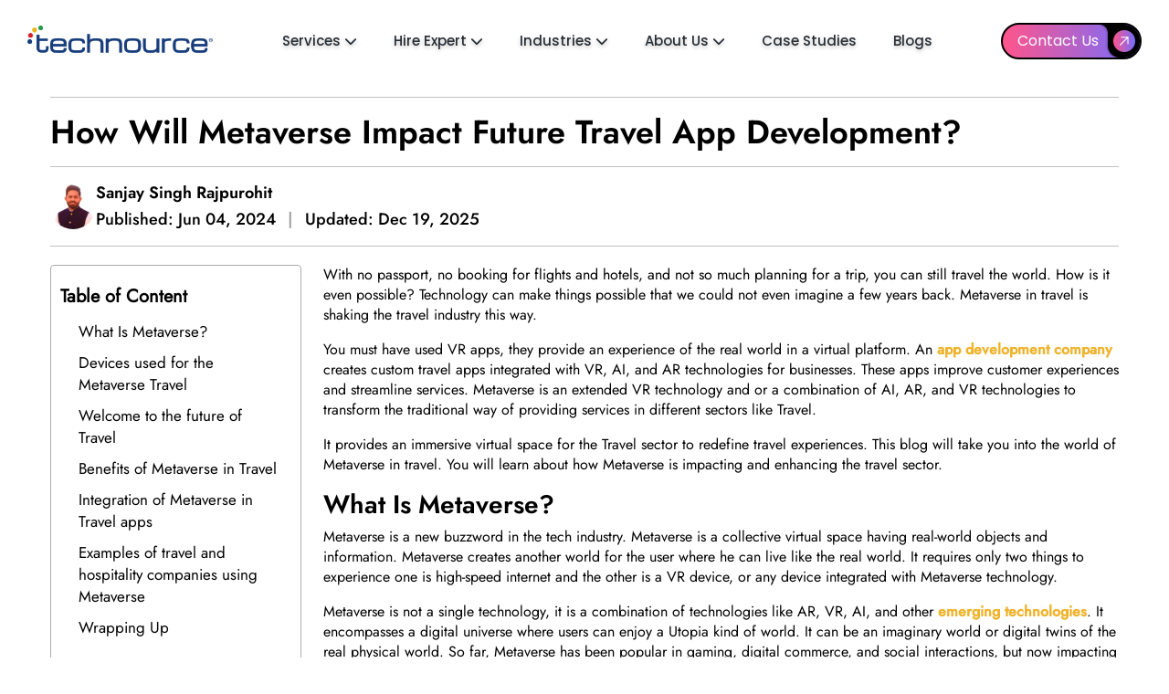

--- FILE ---
content_type: text/html; charset=UTF-8
request_url: https://www.technource.com/blog/apps-like-airbnb-to-travel-app/
body_size: 38796
content:
<!DOCTYPE html>

<html lang="en-US" prefix="og: https://ogp.me/ns#">

    <head><meta charset="UTF-8" /><script>if(navigator.userAgent.match(/MSIE|Internet Explorer/i)||navigator.userAgent.match(/Trident\/7\..*?rv:11/i)){var href=document.location.href;if(!href.match(/[?&]nowprocket/)){if(href.indexOf("?")==-1){if(href.indexOf("#")==-1){document.location.href=href+"?nowprocket=1"}else{document.location.href=href.replace("#","?nowprocket=1#")}}else{if(href.indexOf("#")==-1){document.location.href=href+"&nowprocket=1"}else{document.location.href=href.replace("#","&nowprocket=1#")}}}}</script><script>(()=>{class RocketLazyLoadScripts{constructor(){this.v="2.0.4",this.userEvents=["keydown","keyup","mousedown","mouseup","mousemove","mouseover","mouseout","touchmove","touchstart","touchend","touchcancel","wheel","click","dblclick","input"],this.attributeEvents=["onblur","onclick","oncontextmenu","ondblclick","onfocus","onmousedown","onmouseenter","onmouseleave","onmousemove","onmouseout","onmouseover","onmouseup","onmousewheel","onscroll","onsubmit"]}async t(){this.i(),this.o(),/iP(ad|hone)/.test(navigator.userAgent)&&this.h(),this.u(),this.l(this),this.m(),this.k(this),this.p(this),this._(),await Promise.all([this.R(),this.L()]),this.lastBreath=Date.now(),this.S(this),this.P(),this.D(),this.O(),this.M(),await this.C(this.delayedScripts.normal),await this.C(this.delayedScripts.defer),await this.C(this.delayedScripts.async),await this.T(),await this.F(),await this.j(),await this.A(),window.dispatchEvent(new Event("rocket-allScriptsLoaded")),this.everythingLoaded=!0,this.lastTouchEnd&&await new Promise(t=>setTimeout(t,500-Date.now()+this.lastTouchEnd)),this.I(),this.H(),this.U(),this.W()}i(){this.CSPIssue=sessionStorage.getItem("rocketCSPIssue"),document.addEventListener("securitypolicyviolation",t=>{this.CSPIssue||"script-src-elem"!==t.violatedDirective||"data"!==t.blockedURI||(this.CSPIssue=!0,sessionStorage.setItem("rocketCSPIssue",!0))},{isRocket:!0})}o(){window.addEventListener("pageshow",t=>{this.persisted=t.persisted,this.realWindowLoadedFired=!0},{isRocket:!0}),window.addEventListener("pagehide",()=>{this.onFirstUserAction=null},{isRocket:!0})}h(){let t;function e(e){t=e}window.addEventListener("touchstart",e,{isRocket:!0}),window.addEventListener("touchend",function i(o){o.changedTouches[0]&&t.changedTouches[0]&&Math.abs(o.changedTouches[0].pageX-t.changedTouches[0].pageX)<10&&Math.abs(o.changedTouches[0].pageY-t.changedTouches[0].pageY)<10&&o.timeStamp-t.timeStamp<200&&(window.removeEventListener("touchstart",e,{isRocket:!0}),window.removeEventListener("touchend",i,{isRocket:!0}),"INPUT"===o.target.tagName&&"text"===o.target.type||(o.target.dispatchEvent(new TouchEvent("touchend",{target:o.target,bubbles:!0})),o.target.dispatchEvent(new MouseEvent("mouseover",{target:o.target,bubbles:!0})),o.target.dispatchEvent(new PointerEvent("click",{target:o.target,bubbles:!0,cancelable:!0,detail:1,clientX:o.changedTouches[0].clientX,clientY:o.changedTouches[0].clientY})),event.preventDefault()))},{isRocket:!0})}q(t){this.userActionTriggered||("mousemove"!==t.type||this.firstMousemoveIgnored?"keyup"===t.type||"mouseover"===t.type||"mouseout"===t.type||(this.userActionTriggered=!0,this.onFirstUserAction&&this.onFirstUserAction()):this.firstMousemoveIgnored=!0),"click"===t.type&&t.preventDefault(),t.stopPropagation(),t.stopImmediatePropagation(),"touchstart"===this.lastEvent&&"touchend"===t.type&&(this.lastTouchEnd=Date.now()),"click"===t.type&&(this.lastTouchEnd=0),this.lastEvent=t.type,t.composedPath&&t.composedPath()[0].getRootNode()instanceof ShadowRoot&&(t.rocketTarget=t.composedPath()[0]),this.savedUserEvents.push(t)}u(){this.savedUserEvents=[],this.userEventHandler=this.q.bind(this),this.userEvents.forEach(t=>window.addEventListener(t,this.userEventHandler,{passive:!1,isRocket:!0})),document.addEventListener("visibilitychange",this.userEventHandler,{isRocket:!0})}U(){this.userEvents.forEach(t=>window.removeEventListener(t,this.userEventHandler,{passive:!1,isRocket:!0})),document.removeEventListener("visibilitychange",this.userEventHandler,{isRocket:!0}),this.savedUserEvents.forEach(t=>{(t.rocketTarget||t.target).dispatchEvent(new window[t.constructor.name](t.type,t))})}m(){const t="return false",e=Array.from(this.attributeEvents,t=>"data-rocket-"+t),i="["+this.attributeEvents.join("],[")+"]",o="[data-rocket-"+this.attributeEvents.join("],[data-rocket-")+"]",s=(e,i,o)=>{o&&o!==t&&(e.setAttribute("data-rocket-"+i,o),e["rocket"+i]=new Function("event",o),e.setAttribute(i,t))};new MutationObserver(t=>{for(const n of t)"attributes"===n.type&&(n.attributeName.startsWith("data-rocket-")||this.everythingLoaded?n.attributeName.startsWith("data-rocket-")&&this.everythingLoaded&&this.N(n.target,n.attributeName.substring(12)):s(n.target,n.attributeName,n.target.getAttribute(n.attributeName))),"childList"===n.type&&n.addedNodes.forEach(t=>{if(t.nodeType===Node.ELEMENT_NODE)if(this.everythingLoaded)for(const i of[t,...t.querySelectorAll(o)])for(const t of i.getAttributeNames())e.includes(t)&&this.N(i,t.substring(12));else for(const e of[t,...t.querySelectorAll(i)])for(const t of e.getAttributeNames())this.attributeEvents.includes(t)&&s(e,t,e.getAttribute(t))})}).observe(document,{subtree:!0,childList:!0,attributeFilter:[...this.attributeEvents,...e]})}I(){this.attributeEvents.forEach(t=>{document.querySelectorAll("[data-rocket-"+t+"]").forEach(e=>{this.N(e,t)})})}N(t,e){const i=t.getAttribute("data-rocket-"+e);i&&(t.setAttribute(e,i),t.removeAttribute("data-rocket-"+e))}k(t){Object.defineProperty(HTMLElement.prototype,"onclick",{get(){return this.rocketonclick||null},set(e){this.rocketonclick=e,this.setAttribute(t.everythingLoaded?"onclick":"data-rocket-onclick","this.rocketonclick(event)")}})}S(t){function e(e,i){let o=e[i];e[i]=null,Object.defineProperty(e,i,{get:()=>o,set(s){t.everythingLoaded?o=s:e["rocket"+i]=o=s}})}e(document,"onreadystatechange"),e(window,"onload"),e(window,"onpageshow");try{Object.defineProperty(document,"readyState",{get:()=>t.rocketReadyState,set(e){t.rocketReadyState=e},configurable:!0}),document.readyState="loading"}catch(t){console.log("WPRocket DJE readyState conflict, bypassing")}}l(t){this.originalAddEventListener=EventTarget.prototype.addEventListener,this.originalRemoveEventListener=EventTarget.prototype.removeEventListener,this.savedEventListeners=[],EventTarget.prototype.addEventListener=function(e,i,o){o&&o.isRocket||!t.B(e,this)&&!t.userEvents.includes(e)||t.B(e,this)&&!t.userActionTriggered||e.startsWith("rocket-")||t.everythingLoaded?t.originalAddEventListener.call(this,e,i,o):(t.savedEventListeners.push({target:this,remove:!1,type:e,func:i,options:o}),"mouseenter"!==e&&"mouseleave"!==e||t.originalAddEventListener.call(this,e,t.savedUserEvents.push,o))},EventTarget.prototype.removeEventListener=function(e,i,o){o&&o.isRocket||!t.B(e,this)&&!t.userEvents.includes(e)||t.B(e,this)&&!t.userActionTriggered||e.startsWith("rocket-")||t.everythingLoaded?t.originalRemoveEventListener.call(this,e,i,o):t.savedEventListeners.push({target:this,remove:!0,type:e,func:i,options:o})}}J(t,e){this.savedEventListeners=this.savedEventListeners.filter(i=>{let o=i.type,s=i.target||window;return e!==o||t!==s||(this.B(o,s)&&(i.type="rocket-"+o),this.$(i),!1)})}H(){EventTarget.prototype.addEventListener=this.originalAddEventListener,EventTarget.prototype.removeEventListener=this.originalRemoveEventListener,this.savedEventListeners.forEach(t=>this.$(t))}$(t){t.remove?this.originalRemoveEventListener.call(t.target,t.type,t.func,t.options):this.originalAddEventListener.call(t.target,t.type,t.func,t.options)}p(t){let e;function i(e){return t.everythingLoaded?e:e.split(" ").map(t=>"load"===t||t.startsWith("load.")?"rocket-jquery-load":t).join(" ")}function o(o){function s(e){const s=o.fn[e];o.fn[e]=o.fn.init.prototype[e]=function(){return this[0]===window&&t.userActionTriggered&&("string"==typeof arguments[0]||arguments[0]instanceof String?arguments[0]=i(arguments[0]):"object"==typeof arguments[0]&&Object.keys(arguments[0]).forEach(t=>{const e=arguments[0][t];delete arguments[0][t],arguments[0][i(t)]=e})),s.apply(this,arguments),this}}if(o&&o.fn&&!t.allJQueries.includes(o)){const e={DOMContentLoaded:[],"rocket-DOMContentLoaded":[]};for(const t in e)document.addEventListener(t,()=>{e[t].forEach(t=>t())},{isRocket:!0});o.fn.ready=o.fn.init.prototype.ready=function(i){function s(){parseInt(o.fn.jquery)>2?setTimeout(()=>i.bind(document)(o)):i.bind(document)(o)}return"function"==typeof i&&(t.realDomReadyFired?!t.userActionTriggered||t.fauxDomReadyFired?s():e["rocket-DOMContentLoaded"].push(s):e.DOMContentLoaded.push(s)),o([])},s("on"),s("one"),s("off"),t.allJQueries.push(o)}e=o}t.allJQueries=[],o(window.jQuery),Object.defineProperty(window,"jQuery",{get:()=>e,set(t){o(t)}})}P(){const t=new Map;document.write=document.writeln=function(e){const i=document.currentScript,o=document.createRange(),s=i.parentElement;let n=t.get(i);void 0===n&&(n=i.nextSibling,t.set(i,n));const c=document.createDocumentFragment();o.setStart(c,0),c.appendChild(o.createContextualFragment(e)),s.insertBefore(c,n)}}async R(){return new Promise(t=>{this.userActionTriggered?t():this.onFirstUserAction=t})}async L(){return new Promise(t=>{document.addEventListener("DOMContentLoaded",()=>{this.realDomReadyFired=!0,t()},{isRocket:!0})})}async j(){return this.realWindowLoadedFired?Promise.resolve():new Promise(t=>{window.addEventListener("load",t,{isRocket:!0})})}M(){this.pendingScripts=[];this.scriptsMutationObserver=new MutationObserver(t=>{for(const e of t)e.addedNodes.forEach(t=>{"SCRIPT"!==t.tagName||t.noModule||t.isWPRocket||this.pendingScripts.push({script:t,promise:new Promise(e=>{const i=()=>{const i=this.pendingScripts.findIndex(e=>e.script===t);i>=0&&this.pendingScripts.splice(i,1),e()};t.addEventListener("load",i,{isRocket:!0}),t.addEventListener("error",i,{isRocket:!0}),setTimeout(i,1e3)})})})}),this.scriptsMutationObserver.observe(document,{childList:!0,subtree:!0})}async F(){await this.X(),this.pendingScripts.length?(await this.pendingScripts[0].promise,await this.F()):this.scriptsMutationObserver.disconnect()}D(){this.delayedScripts={normal:[],async:[],defer:[]},document.querySelectorAll("script[type$=rocketlazyloadscript]").forEach(t=>{t.hasAttribute("data-rocket-src")?t.hasAttribute("async")&&!1!==t.async?this.delayedScripts.async.push(t):t.hasAttribute("defer")&&!1!==t.defer||"module"===t.getAttribute("data-rocket-type")?this.delayedScripts.defer.push(t):this.delayedScripts.normal.push(t):this.delayedScripts.normal.push(t)})}async _(){await this.L();let t=[];document.querySelectorAll("script[type$=rocketlazyloadscript][data-rocket-src]").forEach(e=>{let i=e.getAttribute("data-rocket-src");if(i&&!i.startsWith("data:")){i.startsWith("//")&&(i=location.protocol+i);try{const o=new URL(i).origin;o!==location.origin&&t.push({src:o,crossOrigin:e.crossOrigin||"module"===e.getAttribute("data-rocket-type")})}catch(t){}}}),t=[...new Map(t.map(t=>[JSON.stringify(t),t])).values()],this.Y(t,"preconnect")}async G(t){if(await this.K(),!0!==t.noModule||!("noModule"in HTMLScriptElement.prototype))return new Promise(e=>{let i;function o(){(i||t).setAttribute("data-rocket-status","executed"),e()}try{if(navigator.userAgent.includes("Firefox/")||""===navigator.vendor||this.CSPIssue)i=document.createElement("script"),[...t.attributes].forEach(t=>{let e=t.nodeName;"type"!==e&&("data-rocket-type"===e&&(e="type"),"data-rocket-src"===e&&(e="src"),i.setAttribute(e,t.nodeValue))}),t.text&&(i.text=t.text),t.nonce&&(i.nonce=t.nonce),i.hasAttribute("src")?(i.addEventListener("load",o,{isRocket:!0}),i.addEventListener("error",()=>{i.setAttribute("data-rocket-status","failed-network"),e()},{isRocket:!0}),setTimeout(()=>{i.isConnected||e()},1)):(i.text=t.text,o()),i.isWPRocket=!0,t.parentNode.replaceChild(i,t);else{const i=t.getAttribute("data-rocket-type"),s=t.getAttribute("data-rocket-src");i?(t.type=i,t.removeAttribute("data-rocket-type")):t.removeAttribute("type"),t.addEventListener("load",o,{isRocket:!0}),t.addEventListener("error",i=>{this.CSPIssue&&i.target.src.startsWith("data:")?(console.log("WPRocket: CSP fallback activated"),t.removeAttribute("src"),this.G(t).then(e)):(t.setAttribute("data-rocket-status","failed-network"),e())},{isRocket:!0}),s?(t.fetchPriority="high",t.removeAttribute("data-rocket-src"),t.src=s):t.src="data:text/javascript;base64,"+window.btoa(unescape(encodeURIComponent(t.text)))}}catch(i){t.setAttribute("data-rocket-status","failed-transform"),e()}});t.setAttribute("data-rocket-status","skipped")}async C(t){const e=t.shift();return e?(e.isConnected&&await this.G(e),this.C(t)):Promise.resolve()}O(){this.Y([...this.delayedScripts.normal,...this.delayedScripts.defer,...this.delayedScripts.async],"preload")}Y(t,e){this.trash=this.trash||[];let i=!0;var o=document.createDocumentFragment();t.forEach(t=>{const s=t.getAttribute&&t.getAttribute("data-rocket-src")||t.src;if(s&&!s.startsWith("data:")){const n=document.createElement("link");n.href=s,n.rel=e,"preconnect"!==e&&(n.as="script",n.fetchPriority=i?"high":"low"),t.getAttribute&&"module"===t.getAttribute("data-rocket-type")&&(n.crossOrigin=!0),t.crossOrigin&&(n.crossOrigin=t.crossOrigin),t.integrity&&(n.integrity=t.integrity),t.nonce&&(n.nonce=t.nonce),o.appendChild(n),this.trash.push(n),i=!1}}),document.head.appendChild(o)}W(){this.trash.forEach(t=>t.remove())}async T(){try{document.readyState="interactive"}catch(t){}this.fauxDomReadyFired=!0;try{await this.K(),this.J(document,"readystatechange"),document.dispatchEvent(new Event("rocket-readystatechange")),await this.K(),document.rocketonreadystatechange&&document.rocketonreadystatechange(),await this.K(),this.J(document,"DOMContentLoaded"),document.dispatchEvent(new Event("rocket-DOMContentLoaded")),await this.K(),this.J(window,"DOMContentLoaded"),window.dispatchEvent(new Event("rocket-DOMContentLoaded"))}catch(t){console.error(t)}}async A(){try{document.readyState="complete"}catch(t){}try{await this.K(),this.J(document,"readystatechange"),document.dispatchEvent(new Event("rocket-readystatechange")),await this.K(),document.rocketonreadystatechange&&document.rocketonreadystatechange(),await this.K(),this.J(window,"load"),window.dispatchEvent(new Event("rocket-load")),await this.K(),window.rocketonload&&window.rocketonload(),await this.K(),this.allJQueries.forEach(t=>t(window).trigger("rocket-jquery-load")),await this.K(),this.J(window,"pageshow");const t=new Event("rocket-pageshow");t.persisted=this.persisted,window.dispatchEvent(t),await this.K(),window.rocketonpageshow&&window.rocketonpageshow({persisted:this.persisted})}catch(t){console.error(t)}}async K(){Date.now()-this.lastBreath>45&&(await this.X(),this.lastBreath=Date.now())}async X(){return document.hidden?new Promise(t=>setTimeout(t)):new Promise(t=>requestAnimationFrame(t))}B(t,e){return e===document&&"readystatechange"===t||(e===document&&"DOMContentLoaded"===t||(e===window&&"DOMContentLoaded"===t||(e===window&&"load"===t||e===window&&"pageshow"===t)))}static run(){(new RocketLazyLoadScripts).t()}}RocketLazyLoadScripts.run()})();</script>
        <meta name="ahrefs-site-verification" content="e50d6a40c3b1fa896b6edc78d4445ac9b7b5611643e830ed4efbe50f5fc72b82">
        <script async="async" src="https://mm-uxrv.com/js/mm_1cd9cd40-cf44-4e0f-8193-6481157e6841-64440225.js"></script>
        <!-- Start of HubSpot Embed Code -->
        <script type="rocketlazyloadscript" data-rocket-type="text/javascript" id="hs-script-loader" async defer data-rocket-src="//js-na2.hs-scripts.com/243893968.js"></script>
        <!-- End of HubSpot Embed Code -->
        
        <meta name="viewport" content="width=device-width, initial-scale=1.0" />
        <meta http-equiv="X-UA-Compatible" content="IE=edge" /> 
        <link rel="profile" href="https://gmpg.org/xfn/11" />
        <link rel="shortcut icon" href="https://technource.s3.us-west-1.amazonaws.com/wp-content/uploads/2022/01/12110214/cropped-Technource-Icon.jpg.png"/>
        <link data-minify="1" rel="stylesheet" href="https://www.technource.com/wp-content/cache/min/1/ajax/libs/font-awesome/6.5.0/css/all.min.css?ver=1769173893" />
        <meta name="google-site-verification" content="fzGYxC8NU-IY7Pd0WmiNkhR9BaKX_uO7Cp1LHyTtzD8" /> 
        <meta name="msvalidate.01" content="039B41786E2100586B0C26A6A8AB1439" /> 
        <meta name="googlebot" content="index,follow" />
        <meta name="yahoobot" content="index, follow" />
        <meta name="googlebot" content="noodp, nodyir" />
        <meta name="bingbot" content="index,follow" /> 
        <meta name="revisit-after" content="7 days" />
        <meta name="distribution" content="Global" />
        <meta name="robots" content="index, follow, max-image-preview:large, max-snippet:-1, max-video-preview:-1" />
        <meta name="ahrefs-site-verification" content="0a65c7fe1bd62ade7504a15ef5670a29004f3e06eff6402f12c8884bac9a8867">
	     <meta name="ahrefs-site-verification" content="f25263b25e58e5fdf12e6e3864cd9988523d952735a70b2226fb0a9397dfe19a">
        
	<!-- This site is optimized with the Yoast SEO plugin v24.1 - https://yoast.com/wordpress/plugins/seo/ -->
	<title>Impact of Metaverse on travel app development</title><link rel="preload" data-rocket-preload as="image" href="https://technource.s3.us-west-1.amazonaws.com/wp-content/uploads/2024/05/image1-1.png" fetchpriority="high">
	<meta name="description" content="Metaverse is going to improve travel app experiences from virtual tours, flight bookings, previews of destinations, and much more in an immersive environment." />
	<meta name="robots" content="index, follow, max-snippet:-1, max-image-preview:large, max-video-preview:-1" />
	<link rel="canonical" href="https://www.technource.com/blog/apps-like-airbnb-to-travel-app/" />
	<meta property="og:locale" content="en_US" />
	<meta property="og:type" content="article" />
	<meta property="og:title" content="Impact of Metaverse on travel app development" />
	<meta property="og:description" content="Metaverse is going to improve travel experiences from virtual tours, flight bookings, previews of destinations, and much more in an immersive environment." />
	<meta property="og:url" content="https://www.technource.com/blog/apps-like-airbnb-to-travel-app/" />
	<meta property="og:site_name" content="Technource" />
	<meta property="article:author" content="https://www.facebook.com/iamssrajpurohit" />
	<meta property="article:published_time" content="2024-06-04T13:06:17+00:00" />
	<meta property="article:modified_time" content="2025-12-19T08:00:19+00:00" />
	<meta property="og:image" content="https://technource.s3.us-west-1.amazonaws.com/wp-content/uploads/2024/05/23093359/How-Will-Metaverse-Impact-Future-Travel-App-Development_.jpg" />
	<meta property="og:image:width" content="1602" />
	<meta property="og:image:height" content="736" />
	<meta property="og:image:type" content="image/jpeg" />
	<meta name="author" content="Sanjay Singh Rajpurohit" />
	<meta name="twitter:card" content="summary_large_image" />
	<meta name="twitter:creator" content="@https://twitter.com/iamssrajpurohit" />
	<meta name="twitter:label1" content="Written by" />
	<meta name="twitter:data1" content="Sanjay Singh Rajpurohit" />
	<meta name="twitter:label2" content="Est. reading time" />
	<meta name="twitter:data2" content="13 minutes" />
	<!-- / Yoast SEO plugin. -->


<link rel='stylesheet' id='bootstrap-css' href='https://www.technource.com/wp-content/themes/Technource/asset/css/bootstrap.min.css?ver=6.5.2' media='all' />
<link data-minify="1" rel='stylesheet' id='service-page-css' href='https://www.technource.com/wp-content/cache/min/1/wp-content/themes/Technource/asset/css/service-page.css?ver=1769173893' media='all' />
<link rel='stylesheet' id='newstyle-css' href='https://www.technource.com/wp-content/themes/Technource/style.css?ver=6.5.2' media='all' />
<link data-minify="1" rel='stylesheet' id='newheaderstyle-css' href='https://www.technource.com/wp-content/cache/min/1/wp-content/themes/Technource/new-header.css?ver=1769173893' media='all' />
<link data-minify="1" rel='stylesheet' id='newfooterstyle-css' href='https://www.technource.com/wp-content/cache/min/1/wp-content/themes/Technource/new-footer.css?ver=1769173893' media='all' />
<link data-minify="1" rel='stylesheet' id='newhomestyle-css' href='https://www.technource.com/wp-content/cache/min/1/wp-content/themes/Technource/new-homepage.css?ver=1769173893' media='all' />
<link rel='stylesheet' id='swiper-css-css' href='https://www.technource.com/wp-content/themes/Technource/asset/css/swiper-bundle.min.css?ver=6.5.2' media='all' />
<link rel='stylesheet' id='aos-css-css' href='https://www.technource.com/wp-content/themes/Technource/asset/css/aos.css?ver=6.5.2' media='all' />
<style id='classic-theme-styles-inline-css'>
/*! This file is auto-generated */
.wp-block-button__link{color:#fff;background-color:#32373c;border-radius:9999px;box-shadow:none;text-decoration:none;padding:calc(.667em + 2px) calc(1.333em + 2px);font-size:1.125em}.wp-block-file__button{background:#32373c;color:#fff;text-decoration:none}
</style>
<style id='global-styles-inline-css'>
body{--wp--preset--color--black: #000000;--wp--preset--color--cyan-bluish-gray: #abb8c3;--wp--preset--color--white: #ffffff;--wp--preset--color--pale-pink: #f78da7;--wp--preset--color--vivid-red: #cf2e2e;--wp--preset--color--luminous-vivid-orange: #ff6900;--wp--preset--color--luminous-vivid-amber: #fcb900;--wp--preset--color--light-green-cyan: #7bdcb5;--wp--preset--color--vivid-green-cyan: #00d084;--wp--preset--color--pale-cyan-blue: #8ed1fc;--wp--preset--color--vivid-cyan-blue: #0693e3;--wp--preset--color--vivid-purple: #9b51e0;--wp--preset--gradient--vivid-cyan-blue-to-vivid-purple: linear-gradient(135deg,rgba(6,147,227,1) 0%,rgb(155,81,224) 100%);--wp--preset--gradient--light-green-cyan-to-vivid-green-cyan: linear-gradient(135deg,rgb(122,220,180) 0%,rgb(0,208,130) 100%);--wp--preset--gradient--luminous-vivid-amber-to-luminous-vivid-orange: linear-gradient(135deg,rgba(252,185,0,1) 0%,rgba(255,105,0,1) 100%);--wp--preset--gradient--luminous-vivid-orange-to-vivid-red: linear-gradient(135deg,rgba(255,105,0,1) 0%,rgb(207,46,46) 100%);--wp--preset--gradient--very-light-gray-to-cyan-bluish-gray: linear-gradient(135deg,rgb(238,238,238) 0%,rgb(169,184,195) 100%);--wp--preset--gradient--cool-to-warm-spectrum: linear-gradient(135deg,rgb(74,234,220) 0%,rgb(151,120,209) 20%,rgb(207,42,186) 40%,rgb(238,44,130) 60%,rgb(251,105,98) 80%,rgb(254,248,76) 100%);--wp--preset--gradient--blush-light-purple: linear-gradient(135deg,rgb(255,206,236) 0%,rgb(152,150,240) 100%);--wp--preset--gradient--blush-bordeaux: linear-gradient(135deg,rgb(254,205,165) 0%,rgb(254,45,45) 50%,rgb(107,0,62) 100%);--wp--preset--gradient--luminous-dusk: linear-gradient(135deg,rgb(255,203,112) 0%,rgb(199,81,192) 50%,rgb(65,88,208) 100%);--wp--preset--gradient--pale-ocean: linear-gradient(135deg,rgb(255,245,203) 0%,rgb(182,227,212) 50%,rgb(51,167,181) 100%);--wp--preset--gradient--electric-grass: linear-gradient(135deg,rgb(202,248,128) 0%,rgb(113,206,126) 100%);--wp--preset--gradient--midnight: linear-gradient(135deg,rgb(2,3,129) 0%,rgb(40,116,252) 100%);--wp--preset--font-size--small: 13px;--wp--preset--font-size--medium: 20px;--wp--preset--font-size--large: 36px;--wp--preset--font-size--x-large: 42px;--wp--preset--spacing--20: 0.44rem;--wp--preset--spacing--30: 0.67rem;--wp--preset--spacing--40: 1rem;--wp--preset--spacing--50: 1.5rem;--wp--preset--spacing--60: 2.25rem;--wp--preset--spacing--70: 3.38rem;--wp--preset--spacing--80: 5.06rem;--wp--preset--shadow--natural: 6px 6px 9px rgba(0, 0, 0, 0.2);--wp--preset--shadow--deep: 12px 12px 50px rgba(0, 0, 0, 0.4);--wp--preset--shadow--sharp: 6px 6px 0px rgba(0, 0, 0, 0.2);--wp--preset--shadow--outlined: 6px 6px 0px -3px rgba(255, 255, 255, 1), 6px 6px rgba(0, 0, 0, 1);--wp--preset--shadow--crisp: 6px 6px 0px rgba(0, 0, 0, 1);}:where(.is-layout-flex){gap: 0.5em;}:where(.is-layout-grid){gap: 0.5em;}body .is-layout-flow > .alignleft{float: left;margin-inline-start: 0;margin-inline-end: 2em;}body .is-layout-flow > .alignright{float: right;margin-inline-start: 2em;margin-inline-end: 0;}body .is-layout-flow > .aligncenter{margin-left: auto !important;margin-right: auto !important;}body .is-layout-constrained > .alignleft{float: left;margin-inline-start: 0;margin-inline-end: 2em;}body .is-layout-constrained > .alignright{float: right;margin-inline-start: 2em;margin-inline-end: 0;}body .is-layout-constrained > .aligncenter{margin-left: auto !important;margin-right: auto !important;}body .is-layout-constrained > :where(:not(.alignleft):not(.alignright):not(.alignfull)){max-width: var(--wp--style--global--content-size);margin-left: auto !important;margin-right: auto !important;}body .is-layout-constrained > .alignwide{max-width: var(--wp--style--global--wide-size);}body .is-layout-flex{display: flex;}body .is-layout-flex{flex-wrap: wrap;align-items: center;}body .is-layout-flex > *{margin: 0;}body .is-layout-grid{display: grid;}body .is-layout-grid > *{margin: 0;}:where(.wp-block-columns.is-layout-flex){gap: 2em;}:where(.wp-block-columns.is-layout-grid){gap: 2em;}:where(.wp-block-post-template.is-layout-flex){gap: 1.25em;}:where(.wp-block-post-template.is-layout-grid){gap: 1.25em;}.has-black-color{color: var(--wp--preset--color--black) !important;}.has-cyan-bluish-gray-color{color: var(--wp--preset--color--cyan-bluish-gray) !important;}.has-white-color{color: var(--wp--preset--color--white) !important;}.has-pale-pink-color{color: var(--wp--preset--color--pale-pink) !important;}.has-vivid-red-color{color: var(--wp--preset--color--vivid-red) !important;}.has-luminous-vivid-orange-color{color: var(--wp--preset--color--luminous-vivid-orange) !important;}.has-luminous-vivid-amber-color{color: var(--wp--preset--color--luminous-vivid-amber) !important;}.has-light-green-cyan-color{color: var(--wp--preset--color--light-green-cyan) !important;}.has-vivid-green-cyan-color{color: var(--wp--preset--color--vivid-green-cyan) !important;}.has-pale-cyan-blue-color{color: var(--wp--preset--color--pale-cyan-blue) !important;}.has-vivid-cyan-blue-color{color: var(--wp--preset--color--vivid-cyan-blue) !important;}.has-vivid-purple-color{color: var(--wp--preset--color--vivid-purple) !important;}.has-black-background-color{background-color: var(--wp--preset--color--black) !important;}.has-cyan-bluish-gray-background-color{background-color: var(--wp--preset--color--cyan-bluish-gray) !important;}.has-white-background-color{background-color: var(--wp--preset--color--white) !important;}.has-pale-pink-background-color{background-color: var(--wp--preset--color--pale-pink) !important;}.has-vivid-red-background-color{background-color: var(--wp--preset--color--vivid-red) !important;}.has-luminous-vivid-orange-background-color{background-color: var(--wp--preset--color--luminous-vivid-orange) !important;}.has-luminous-vivid-amber-background-color{background-color: var(--wp--preset--color--luminous-vivid-amber) !important;}.has-light-green-cyan-background-color{background-color: var(--wp--preset--color--light-green-cyan) !important;}.has-vivid-green-cyan-background-color{background-color: var(--wp--preset--color--vivid-green-cyan) !important;}.has-pale-cyan-blue-background-color{background-color: var(--wp--preset--color--pale-cyan-blue) !important;}.has-vivid-cyan-blue-background-color{background-color: var(--wp--preset--color--vivid-cyan-blue) !important;}.has-vivid-purple-background-color{background-color: var(--wp--preset--color--vivid-purple) !important;}.has-black-border-color{border-color: var(--wp--preset--color--black) !important;}.has-cyan-bluish-gray-border-color{border-color: var(--wp--preset--color--cyan-bluish-gray) !important;}.has-white-border-color{border-color: var(--wp--preset--color--white) !important;}.has-pale-pink-border-color{border-color: var(--wp--preset--color--pale-pink) !important;}.has-vivid-red-border-color{border-color: var(--wp--preset--color--vivid-red) !important;}.has-luminous-vivid-orange-border-color{border-color: var(--wp--preset--color--luminous-vivid-orange) !important;}.has-luminous-vivid-amber-border-color{border-color: var(--wp--preset--color--luminous-vivid-amber) !important;}.has-light-green-cyan-border-color{border-color: var(--wp--preset--color--light-green-cyan) !important;}.has-vivid-green-cyan-border-color{border-color: var(--wp--preset--color--vivid-green-cyan) !important;}.has-pale-cyan-blue-border-color{border-color: var(--wp--preset--color--pale-cyan-blue) !important;}.has-vivid-cyan-blue-border-color{border-color: var(--wp--preset--color--vivid-cyan-blue) !important;}.has-vivid-purple-border-color{border-color: var(--wp--preset--color--vivid-purple) !important;}.has-vivid-cyan-blue-to-vivid-purple-gradient-background{background: var(--wp--preset--gradient--vivid-cyan-blue-to-vivid-purple) !important;}.has-light-green-cyan-to-vivid-green-cyan-gradient-background{background: var(--wp--preset--gradient--light-green-cyan-to-vivid-green-cyan) !important;}.has-luminous-vivid-amber-to-luminous-vivid-orange-gradient-background{background: var(--wp--preset--gradient--luminous-vivid-amber-to-luminous-vivid-orange) !important;}.has-luminous-vivid-orange-to-vivid-red-gradient-background{background: var(--wp--preset--gradient--luminous-vivid-orange-to-vivid-red) !important;}.has-very-light-gray-to-cyan-bluish-gray-gradient-background{background: var(--wp--preset--gradient--very-light-gray-to-cyan-bluish-gray) !important;}.has-cool-to-warm-spectrum-gradient-background{background: var(--wp--preset--gradient--cool-to-warm-spectrum) !important;}.has-blush-light-purple-gradient-background{background: var(--wp--preset--gradient--blush-light-purple) !important;}.has-blush-bordeaux-gradient-background{background: var(--wp--preset--gradient--blush-bordeaux) !important;}.has-luminous-dusk-gradient-background{background: var(--wp--preset--gradient--luminous-dusk) !important;}.has-pale-ocean-gradient-background{background: var(--wp--preset--gradient--pale-ocean) !important;}.has-electric-grass-gradient-background{background: var(--wp--preset--gradient--electric-grass) !important;}.has-midnight-gradient-background{background: var(--wp--preset--gradient--midnight) !important;}.has-small-font-size{font-size: var(--wp--preset--font-size--small) !important;}.has-medium-font-size{font-size: var(--wp--preset--font-size--medium) !important;}.has-large-font-size{font-size: var(--wp--preset--font-size--large) !important;}.has-x-large-font-size{font-size: var(--wp--preset--font-size--x-large) !important;}
.wp-block-navigation a:where(:not(.wp-element-button)){color: inherit;}
:where(.wp-block-post-template.is-layout-flex){gap: 1.25em;}:where(.wp-block-post-template.is-layout-grid){gap: 1.25em;}
:where(.wp-block-columns.is-layout-flex){gap: 2em;}:where(.wp-block-columns.is-layout-grid){gap: 2em;}
.wp-block-pullquote{font-size: 1.5em;line-height: 1.6;}
</style>
<link rel='stylesheet' id='ez-toc-css' href='https://www.technource.com/wp-content/plugins/easy-table-of-contents/assets/css/screen.min.css?ver=2.0.76' media='all' />
<style id='ez-toc-inline-css'>
div#ez-toc-container .ez-toc-title {font-size: 120%;}div#ez-toc-container .ez-toc-title {font-weight: 300;}div#ez-toc-container ul li , div#ez-toc-container ul li a {font-size: 55%;}div#ez-toc-container ul li , div#ez-toc-container ul li a {font-weight: 500;}div#ez-toc-container nav ul ul li {font-size: 90%;}
.ez-toc-container-direction {direction: ltr;}.ez-toc-counter ul {direction: ltr;counter-reset: item ;}.ez-toc-counter nav ul li a::before {content: counter(item, numeric) '. ';margin-right: .2em; counter-increment: item;flex-grow: 0;flex-shrink: 0;float: left; }.ez-toc-widget-direction {direction: ltr;}.ez-toc-widget-container ul {direction: ltr;counter-reset: item ;}.ez-toc-widget-container nav ul li a::before {content: counter(item, numeric) '. ';margin-right: .2em; counter-increment: item;flex-grow: 0;flex-shrink: 0;float: left; }
</style>
<link rel='stylesheet' id='select2-css-css' href='https://www.technource.com/wp-content/themes/Technource/asset/css/select2.min.css?ver=4.0.13' media='all' />
<link data-minify="1" rel='stylesheet' id='case-study-css-css' href='https://www.technource.com/wp-content/cache/min/1/wp-content/themes/Technource/asset/css/case-study-page.css?ver=1769173893' media='all' />
<link rel='stylesheet' id='owl-carousel-new-css-css' href='https://www.technource.com/wp-content/themes/Technource/asset/css/case-study-owl.carousel.min.css?ver=2.3.4' media='all' />
<link rel='stylesheet' id='owl-carousel-theme-css' href='https://www.technource.com/wp-content/themes/Technource/asset/css/case-study-owl.theme.default.min.css?ver=2.3.4' media='all' />
<link data-minify="1" rel='stylesheet' id='home-case-study-slider-css-css' href='https://www.technource.com/wp-content/cache/min/1/wp-content/themes/Technource/asset/css/case-study-slider.css?ver=1769173893' media='all' />
<link data-minify="1" rel='stylesheet' id='client-testimonial-slider-css-css' href='https://www.technource.com/wp-content/cache/min/1/wp-content/themes/Technource/asset/css/client-testimonial-slider.css?ver=1769173893' media='all' />
<link data-minify="1" rel='stylesheet' id='recent-blog-slider-css-css' href='https://www.technource.com/wp-content/cache/min/1/wp-content/themes/Technource/asset/css/recent-blog-slider.css?ver=1769173893' media='all' />
<link data-minify="1" rel='stylesheet' id='recognized-excellence-css-css' href='https://www.technource.com/wp-content/cache/min/1/wp-content/themes/Technource/asset/css/recognized-excellence.css?ver=1769173893' media='all' />
<link data-minify="1" rel='stylesheet' id='home-tech-stack-css' href='https://www.technource.com/wp-content/cache/min/1/wp-content/themes/Technource/asset/css/home-tech-stack.css?ver=1769173893' media='all' />
<style id='rocket-lazyload-inline-css'>
.rll-youtube-player{position:relative;padding-bottom:56.23%;height:0;overflow:hidden;max-width:100%;}.rll-youtube-player:focus-within{outline: 2px solid currentColor;outline-offset: 5px;}.rll-youtube-player iframe{position:absolute;top:0;left:0;width:100%;height:100%;z-index:100;background:0 0}.rll-youtube-player img{bottom:0;display:block;left:0;margin:auto;max-width:100%;width:100%;position:absolute;right:0;top:0;border:none;height:auto;-webkit-transition:.4s all;-moz-transition:.4s all;transition:.4s all}.rll-youtube-player img:hover{-webkit-filter:brightness(75%)}.rll-youtube-player .play{height:100%;width:100%;left:0;top:0;position:absolute;background:url(https://www.technource.com/wp-content/plugins/wp-rocket/assets/img/youtube.png) no-repeat center;background-color: transparent !important;cursor:pointer;border:none;}
</style>
<script src="https://www.technource.com/wp-content/themes/Technource/asset/js/jquery-v3.6.0.min.js?ver=3.6.0" id="jquery-js-js" data-rocket-defer defer></script>
 
     <script type="application/ld+json">
{
  "@context": "https://schema.org",
  "@type": "BlogPosting",
  "mainEntityOfPage": {
    "@type": "WebPage",
    "@id": "https://www.technource.com/blog/apps-like-airbnb-to-travel-app/"
  },
  "headline": "Impact of Metaverse on travel app development",
  "description": "Metaverse is going to improve travel app experiences from virtual tours, flight bookings, previews of destinations, and much more in an immersive environment.",
  "image": [
        "https://technource.s3.us-west-1.amazonaws.com/wp-content/uploads/2024/05/23093359/How-Will-Metaverse-Impact-Future-Travel-App-Development_.jpg"
  ],  
  "author": {
    "@type": "Person",
    "name": "Sanjay Singh Rajpurohit",
    "url": "https://www.technource.com/blog/author/sanjay-singh-rajpurohit/"
  },  
  "publisher": {
    "@type": "Organization",
    "name": "Technource",
    "logo": {
      "@type": "ImageObject",
      "url": "https://technource.s3.us-west-1.amazonaws.com/images/technource-logo.png"
    }
  },
  "datePublished": "2024-06-04",
  "dateModified": "2025-12-19"
}
</script>
    <meta name="generator" content="Powered by WPBakery Page Builder - drag and drop page builder for WordPress."/>
<link rel="icon" href="https://technource.s3.us-west-1.amazonaws.com/wp-content/uploads/2022/01/12110214/cropped-Technource-Icon.jpg-32x32.png" sizes="32x32" />
<link rel="icon" href="https://technource.s3.us-west-1.amazonaws.com/wp-content/uploads/2022/01/12110214/cropped-Technource-Icon.jpg-192x192.png" sizes="192x192" />
<link rel="apple-touch-icon" href="https://technource.s3.us-west-1.amazonaws.com/wp-content/uploads/2022/01/12110214/cropped-Technource-Icon.jpg-180x180.png" />
<meta name="msapplication-TileImage" content="https://technource.s3.us-west-1.amazonaws.com/wp-content/uploads/2022/01/12110214/cropped-Technource-Icon.jpg-270x270.png" />
		<style id="wp-custom-css">
			.stack_img_box_main br {
    display: none;
}
.stack_img_box_main {
    margin: 62px 0 30px;
    display: block;
}
.also_read_quote {
    padding: 2rem;
    background: #f8f9fa;
    margin: 30px 0;
    color: #000;
}
.also_read_quote p {
    font-size: 1.5rem !important;
    font-weight: 600;
}
.blog_single .blog_detail .also_read_quote p a {
    color: #007bff !important;
    text-decoration: underline !important;
}		</style>
		<noscript><style> .wpb_animate_when_almost_visible { opacity: 1; }</style></noscript><noscript><style id="rocket-lazyload-nojs-css">.rll-youtube-player, [data-lazy-src]{display:none !important;}</style></noscript>        <!-- Global site tag (gtag.js) - Google Analytics -->
        <script type="rocketlazyloadscript" async data-rocket-src="https://www.googletagmanager.com/gtag/js?id=UA-67703833-1"></script>
        <script type="rocketlazyloadscript">
            window.dataLayer = window.dataLayer || [];
            function gtag() {
                dataLayer.push(arguments);
            }
            gtag("js", new Date());
            gtag("config", "UA-67703833-1");
        </script>
<!-- Google tag (gtag.js) -->
<script type="rocketlazyloadscript" async data-rocket-src="https://www.googletagmanager.com/gtag/js?id=G-2QBT84T5DK"></script>
<script type="rocketlazyloadscript">
  window.dataLayer = window.dataLayer || [];
  function gtag(){dataLayer.push(arguments);}
  gtag('js', new Date());

  gtag('config', 'G-2QBT84T5DK');
</script>

<script type="rocketlazyloadscript" data-rocket-type="text/javascript">
    (function(c,l,a,r,i,t,y){
        c[a]=c[a]||function(){(c[a].q=c[a].q||[]).push(arguments)};
        t=l.createElement(r);t.async=1;t.src="https://www.clarity.ms/tag/"+i;
        y=l.getElementsByTagName(r)[0];y.parentNode.insertBefore(t,y);
    })(window, document, "clarity", "script", "f18fepru6m");
</script> 
    <style id="rocket-lazyrender-inline-css">[data-wpr-lazyrender] {content-visibility: auto;}</style><meta name="generator" content="WP Rocket 3.19.4" data-wpr-features="wpr_delay_js wpr_defer_js wpr_lazyload_images wpr_lazyload_iframes wpr_automatic_lazy_rendering wpr_oci wpr_minify_css wpr_preload_links wpr_desktop" /></head>
    <body class="post-template-default single single-post postid-48190 single-format-standard wpb-js-composer js-comp-ver-6.3.0 vc_responsive">

    <header  class="desktop_header_menu">
      <a class="main_logo" href="/">
        <img src="https://technource.s3.us-west-1.amazonaws.com/wp-content/uploads/2025/12/05131519/technource-text-logo.png" alt="logo">
      </a>
      <ul class="main_menu_links">
        <!-- Service Menu -->
        <li class="menu_link services_menu_link">
          <a href="https://www.technource.com/services/" class="page_link">Services <i class="fa fa-chevron-down" aria-hidden="true"></i></a>
          <!-- Hover menu - services -->
          <div class="outer_menu">
            <div class="left_menu_navs">
              <div class="menu_overview_name">Services</div>
              <div class="menu_nav_wrapper">
                <div class="menu_nav_item" data-id="ai">
                  AI & Emerging Technologies
                  <i class="fa fa-chevron-right" aria-hidden="true"></i>
                </div>
                <div class="menu_nav_item" data-id="mobile">
                  Mobile App Development
                  <i class="fa fa-chevron-right" aria-hidden="true"></i>
                </div>
                <div class="menu_nav_item" data-id="web">
                  Web Development
                  <i class="fa fa-chevron-right" aria-hidden="true"></i>
                </div>
                <div class="menu_nav_item" data-id="ecom">
                  eCommerce Development
                  <i class="fa fa-chevron-right" aria-hidden="true"></i>
                </div>
              </div>
            </div>
            <!-- righ menu links according tab -->
            <div class="right_menu_details" id="ai">
              <a href="https://www.technource.com/emerging-technologies/" class="main_active_tab_name_link">
                Artificial Intelligence & Emerging Technologies
                <img src="data:image/svg+xml,%3Csvg%20xmlns='http://www.w3.org/2000/svg'%20viewBox='0%200%200%200'%3E%3C/svg%3E" alt="circle_arrow" data-lazy-src="https://technource.s3.us-west-1.amazonaws.com/wp-content/uploads/2025/11/custom_circle_arrow.png"><noscript><img src="https://technource.s3.us-west-1.amazonaws.com/wp-content/uploads/2025/11/custom_circle_arrow.png" alt="circle_arrow"></noscript>
              </a>
              <div class="page_links_box_wrapper">
                <!-- page link -->
                <a class="page_links_box" href="https://www.technource.com/ai-development-services/">
                  <img src="data:image/svg+xml,%3Csvg%20xmlns='http://www.w3.org/2000/svg'%20viewBox='0%200%200%200'%3E%3C/svg%3E" class="page_icon" alt="AI-development-page-icon" data-lazy-src="https://technource.s3.us-west-1.amazonaws.com/wp-content/uploads/2025/11/Ai-development-page-icon.png"><noscript><img src="https://technource.s3.us-west-1.amazonaws.com/wp-content/uploads/2025/11/Ai-development-page-icon.png" class="page_icon" alt="AI-development-page-icon"></noscript>
                  <div class="d-flex flex-column">
                    <div class="page_link_box_name">AI Development</div>
                    <div class="page_link_box_desc">Build smart, adaptive systems</div>
                  </div>
                </a>
                <!-- page link -->
                <a class="page_links_box" href="https://www.technource.com/data-engineering-services/">
                  <img src="data:image/svg+xml,%3Csvg%20xmlns='http://www.w3.org/2000/svg'%20viewBox='0%200%200%200'%3E%3C/svg%3E" class="page_icon" alt="Data-engineering-page-icon" data-lazy-src="https://technource.s3.us-west-1.amazonaws.com/wp-content/uploads/2025/11/Data-engineering-page-icon.png"><noscript><img src="https://technource.s3.us-west-1.amazonaws.com/wp-content/uploads/2025/11/Data-engineering-page-icon.png" class="page_icon" alt="Data-engineering-page-icon"></noscript>
                  <div class="d-flex flex-column">
                    <div class="page_link_box_name">Data Engineering</div>
                    <div class="page_link_box_desc">Transform raw data into insights</div>
                  </div>
                </a>
                <!-- page link -->
                <a class="page_links_box" href="https://www.technource.com/devops-consulting-services/">
                  <img src="data:image/svg+xml,%3Csvg%20xmlns='http://www.w3.org/2000/svg'%20viewBox='0%200%200%200'%3E%3C/svg%3E" class="page_icon" alt="Devops-page-icon" data-lazy-src="https://technource.s3.us-west-1.amazonaws.com/wp-content/uploads/2025/11/Devops-page-icon.png"><noscript><img src="https://technource.s3.us-west-1.amazonaws.com/wp-content/uploads/2025/11/Devops-page-icon.png" class="page_icon" alt="Devops-page-icon"></noscript>
                  <div class="d-flex flex-column">
                    <div class="page_link_box_name">DevOps</div>
                    <div class="page_link_box_desc">Streamline delivery with automation</div>
                  </div>
                </a>
                <!-- page link -->
                <!-- <a class="page_links_box" href="#">
                  <img src="data:image/svg+xml,%3Csvg%20xmlns='http://www.w3.org/2000/svg'%20viewBox='0%200%200%200'%3E%3C/svg%3E" class="page_icon" alt="Cloud-automation-page-icon" data-lazy-src="https://technource.s3.us-west-1.amazonaws.com/wp-content/uploads/2025/11/Cloud-automation-page-icon.png"><noscript><img src="https://technource.s3.us-west-1.amazonaws.com/wp-content/uploads/2025/11/Cloud-automation-page-icon.png" class="page_icon" alt="Cloud-automation-page-icon"></noscript>
                  <div class="d-flex flex-column">
                    <div class="page_link_box_name">Cloud Automation</div>
                    <div class="page_link_box_desc">Optimize infrastructure performance</div>
                  </div>
                </a> -->
                <!-- page link -->
                <a class="page_links_box" href="https://www.technource.com/saas-development/">
                  <img src="data:image/svg+xml,%3Csvg%20xmlns='http://www.w3.org/2000/svg'%20viewBox='0%200%200%200'%3E%3C/svg%3E" class="page_icon" alt="SaaS-development-page-icon" data-lazy-src="https://technource.s3.us-west-1.amazonaws.com/wp-content/uploads/2025/11/SaaS-development-page-icon.png"><noscript><img src="https://technource.s3.us-west-1.amazonaws.com/wp-content/uploads/2025/11/SaaS-development-page-icon.png" class="page_icon" alt="SaaS-development-page-icon"></noscript>
                  <div class="d-flex flex-column">
                    <div class="page_link_box_name">SaaS Development</div>
                    <div class="page_link_box_desc">Design scalable SaaS platforms</div>
                  </div>
                </a>
                <!-- page link -->
                <a class="page_links_box" href="https://www.technource.com/internet-of-things-iot-application-development/">
                  <img src="data:image/svg+xml,%3Csvg%20xmlns='http://www.w3.org/2000/svg'%20viewBox='0%200%200%200'%3E%3C/svg%3E" class="page_icon" alt="IoT-development-page-icon" data-lazy-src="https://technource.s3.us-west-1.amazonaws.com/wp-content/uploads/2025/11/IoT-development-page-icon.png"><noscript><img src="https://technource.s3.us-west-1.amazonaws.com/wp-content/uploads/2025/11/IoT-development-page-icon.png" class="page_icon" alt="IoT-development-page-icon"></noscript>
                  <div class="d-flex flex-column">
                    <div class="page_link_box_name">IoT Development</div>
                    <div class="page_link_box_desc">Connect devices intelligently</div>
                  </div>
                </a>
                <!-- page link -->
                <a class="page_links_box" href="https://www.technource.com/blockchain-development-services/">
                  <img src="data:image/svg+xml,%3Csvg%20xmlns='http://www.w3.org/2000/svg'%20viewBox='0%200%200%200'%3E%3C/svg%3E" class="page_icon" alt="Blockchain-development-page-icon" data-lazy-src="https://technource.s3.us-west-1.amazonaws.com/wp-content/uploads/2025/11/Blockchain-development-page-icon.png"><noscript><img src="https://technource.s3.us-west-1.amazonaws.com/wp-content/uploads/2025/11/Blockchain-development-page-icon.png" class="page_icon" alt="Blockchain-development-page-icon"></noscript>
                  <div class="d-flex flex-column">
                    <div class="page_link_box_name">Blockchain Development</div>
                    <div class="page_link_box_desc">Build secure digital networks</div>
                  </div>
                </a>
              </div>
            </div>
            <!-- righ menu links according tab -->
            <div class="right_menu_details" id="mobile">
              <a href="https://www.technource.com/mobile-apps-development/" class="main_active_tab_name_link">
                Mobile App Development
                <img src="data:image/svg+xml,%3Csvg%20xmlns='http://www.w3.org/2000/svg'%20viewBox='0%200%200%200'%3E%3C/svg%3E" alt="circle_arrow" data-lazy-src="https://technource.s3.us-west-1.amazonaws.com/wp-content/uploads/2025/11/custom_circle_arrow.png"><noscript><img src="https://technource.s3.us-west-1.amazonaws.com/wp-content/uploads/2025/11/custom_circle_arrow.png" alt="circle_arrow"></noscript>
              </a>
              <div class="page_links_box_wrapper">
                <!-- page link -->
                <a class="page_links_box" href="https://www.technource.com/iphone-apps-development/">
                  <img src="data:image/svg+xml,%3Csvg%20xmlns='http://www.w3.org/2000/svg'%20viewBox='0%200%200%200'%3E%3C/svg%3E" class="page_icon" alt="iOS-App-Development-page-icon" data-lazy-src="https://technource.s3.us-west-1.amazonaws.com/wp-content/uploads/2025/11/iOS-App-Development-page-icon.png"><noscript><img src="https://technource.s3.us-west-1.amazonaws.com/wp-content/uploads/2025/11/iOS-App-Development-page-icon.png" class="page_icon" alt="iOS-App-Development-page-icon"></noscript>
                  <div class="d-flex flex-column">
                    <div class="page_link_box_name">iOS App Development</div>
                    <div class="page_link_box_desc">Create intuitive iPhone apps</div>
                  </div>
                </a>
                <!-- page link -->
                <a class="page_links_box" href="https://www.technource.com/android-apps-development/">
                  <img src="data:image/svg+xml,%3Csvg%20xmlns='http://www.w3.org/2000/svg'%20viewBox='0%200%200%200'%3E%3C/svg%3E" class="page_icon" alt="Android-App-Development-page-icon" data-lazy-src="https://technource.s3.us-west-1.amazonaws.com/wp-content/uploads/2025/11/Android-App-Development-page-icon.png"><noscript><img src="https://technource.s3.us-west-1.amazonaws.com/wp-content/uploads/2025/11/Android-App-Development-page-icon.png" class="page_icon" alt="Android-App-Development-page-icon"></noscript>
                  <div class="d-flex flex-column">
                    <div class="page_link_box_name">Android App Development</div>
                    <div class="page_link_box_desc">Build scalable Android solutions</div>
                  </div>
                </a>
                <!-- page link -->
                <a class="page_links_box" href="https://www.technource.com/flutter-app-development/">
                  <img src="data:image/svg+xml,%3Csvg%20xmlns='http://www.w3.org/2000/svg'%20viewBox='0%200%200%200'%3E%3C/svg%3E" class="page_icon" alt="Flutter-App-Development-page-icon" data-lazy-src="https://technource.s3.us-west-1.amazonaws.com/wp-content/uploads/2025/11/Flutter-App-Development-page-icon.png"><noscript><img src="https://technource.s3.us-west-1.amazonaws.com/wp-content/uploads/2025/11/Flutter-App-Development-page-icon.png" class="page_icon" alt="Flutter-App-Development-page-icon"></noscript>
                  <div class="d-flex flex-column">
                    <div class="page_link_box_name">Flutter App Development</div>
                    <div class="page_link_box_desc">Craft cross-platform experiences</div>
                  </div>
                </a>
                <!-- page link -->
                <a class="page_links_box" href="https://www.technource.com/react-native-app-development/">
                  <img src="data:image/svg+xml,%3Csvg%20xmlns='http://www.w3.org/2000/svg'%20viewBox='0%200%200%200'%3E%3C/svg%3E" class="page_icon" alt="React-Native-App-Development-page-icon" data-lazy-src="https://technource.s3.us-west-1.amazonaws.com/wp-content/uploads/2025/11/React-Native-App-Development-page-icon.png"><noscript><img src="https://technource.s3.us-west-1.amazonaws.com/wp-content/uploads/2025/11/React-Native-App-Development-page-icon.png" class="page_icon" alt="React-Native-App-Development-page-icon"></noscript>
                  <div class="d-flex flex-column">
                    <div class="page_link_box_name">React Native App Development</div>
                    <div class="page_link_box_desc">Deliver hybrid mobile apps</div>
                  </div>
                </a>
                <!-- page link -->
                <a class="page_links_box" href="https://www.technource.com/ionic-app-development-company/">
                  <img src="data:image/svg+xml,%3Csvg%20xmlns='http://www.w3.org/2000/svg'%20viewBox='0%200%200%200'%3E%3C/svg%3E" class="page_icon" alt="Ionic-App-Development-page-icon" data-lazy-src="https://technource.s3.us-west-1.amazonaws.com/wp-content/uploads/2025/11/Ionic-App-Development-page-icon.png"><noscript><img src="https://technource.s3.us-west-1.amazonaws.com/wp-content/uploads/2025/11/Ionic-App-Development-page-icon.png" class="page_icon" alt="Ionic-App-Development-page-icon"></noscript>
                  <div class="d-flex flex-column">
                    <div class="page_link_box_name">Ionic App Development</div>
                    <div class="page_link_box_desc">Build fast, flexible apps</div>
                  </div>
                </a>
                <!-- page link -->
                <a class="page_links_box" href="https://www.technource.com/phonegap-apps-development/">
                  <img src="data:image/svg+xml,%3Csvg%20xmlns='http://www.w3.org/2000/svg'%20viewBox='0%200%200%200'%3E%3C/svg%3E" class="page_icon" alt="PhoneGap-App-Development-page-icon" data-lazy-src="https://technource.s3.us-west-1.amazonaws.com/wp-content/uploads/2025/11/PhoneGap-App-Development-page-icon.png"><noscript><img src="https://technource.s3.us-west-1.amazonaws.com/wp-content/uploads/2025/11/PhoneGap-App-Development-page-icon.png" class="page_icon" alt="PhoneGap-App-Development-page-icon"></noscript>
                  <div class="d-flex flex-column">
                    <div class="page_link_box_name">PhoneGap App Development</div>
                    <div class="page_link_box_desc">Simplify hybrid deployment</div>
                  </div>
                </a>
                <!-- page link -->
                <a class="page_links_box" href="https://www.technource.com/mobile-development-and-consulting/">
                  <img src="data:image/svg+xml,%3Csvg%20xmlns='http://www.w3.org/2000/svg'%20viewBox='0%200%200%200'%3E%3C/svg%3E" class="page_icon" alt="App-Development-Consulting-page-icon" data-lazy-src="https://technource.s3.us-west-1.amazonaws.com/wp-content/uploads/2025/11/App-Development-Consulting-page-icon.png"><noscript><img src="https://technource.s3.us-west-1.amazonaws.com/wp-content/uploads/2025/11/App-Development-Consulting-page-icon.png" class="page_icon" alt="App-Development-Consulting-page-icon"></noscript>
                  <div class="d-flex flex-column">
                    <div class="page_link_box_name">App Development Consulting</div>
                    <div class="page_link_box_desc">Plan and strategize your app</div>
                  </div>
                </a>
                <!-- page link -->
                <a class="page_links_box" href="https://www.technource.com/mobile-game-development-services/">
                  <img src="data:image/svg+xml,%3Csvg%20xmlns='http://www.w3.org/2000/svg'%20viewBox='0%200%200%200'%3E%3C/svg%3E" class="page_icon" alt="Mobile-Game-Development-page-icon" data-lazy-src="https://technource.s3.us-west-1.amazonaws.com/wp-content/uploads/2025/11/Mobile-Game-Development-page-icon.png"><noscript><img src="https://technource.s3.us-west-1.amazonaws.com/wp-content/uploads/2025/11/Mobile-Game-Development-page-icon.png" class="page_icon" alt="Mobile-Game-Development-page-icon"></noscript>
                  <div class="d-flex flex-column">
                    <div class="page_link_box_name">Mobile Game Development</div>
                    <div class="page_link_box_desc">Engage users through gameplay</div>
                  </div>
                </a>
                <!-- page link -->
                <a class="page_links_box" href="https://www.technource.com/on-demand-app-development/">
                  <img src="data:image/svg+xml,%3Csvg%20xmlns='http://www.w3.org/2000/svg'%20viewBox='0%200%200%200'%3E%3C/svg%3E" class="page_icon" alt="On-Demand-App-Development-page-icon" data-lazy-src="https://technource.s3.us-west-1.amazonaws.com/wp-content/uploads/2025/11/On-Demand-App-Development-page-icon.png"><noscript><img src="https://technource.s3.us-west-1.amazonaws.com/wp-content/uploads/2025/11/On-Demand-App-Development-page-icon.png" class="page_icon" alt="On-Demand-App-Development-page-icon"></noscript>
                  <div class="d-flex flex-column">
                    <div class="page_link_box_name">On-Demand App Development</div>
                    <div class="page_link_box_desc">Power real-time service apps</div>
                  </div>
                </a>
              </div>
            </div>
            <!-- righ menu links according tab -->
            <div class="right_menu_details" id="web">
              <a href="https://www.technource.com/web-development-company/" class="main_active_tab_name_link">
                Web Development
                <img src="data:image/svg+xml,%3Csvg%20xmlns='http://www.w3.org/2000/svg'%20viewBox='0%200%200%200'%3E%3C/svg%3E" alt="circle_arrow" data-lazy-src="https://technource.s3.us-west-1.amazonaws.com/wp-content/uploads/2025/11/custom_circle_arrow.png"><noscript><img src="https://technource.s3.us-west-1.amazonaws.com/wp-content/uploads/2025/11/custom_circle_arrow.png" alt="circle_arrow"></noscript>
              </a>
              <div class="page_links_box_wrapper">
                <!-- page link -->
                <a class="page_links_box" href="https://www.technource.com/php-web-development-company/">
                  <img src="data:image/svg+xml,%3Csvg%20xmlns='http://www.w3.org/2000/svg'%20viewBox='0%200%200%200'%3E%3C/svg%3E" class="page_icon" alt="PHP-Development-page-icon" data-lazy-src="https://technource.s3.us-west-1.amazonaws.com/wp-content/uploads/2025/11/PHP-Development-page-icon.png"><noscript><img src="https://technource.s3.us-west-1.amazonaws.com/wp-content/uploads/2025/11/PHP-Development-page-icon.png" class="page_icon" alt="PHP-Development-page-icon"></noscript>
                  <div class="d-flex flex-column">
                    <div class="page_link_box_name">PHP Development</div>
                    <div class="page_link_box_desc">Develop dynamic web platforms</div>
                  </div>
                </a>
                <!-- page link -->
                <a class="page_links_box" href="https://www.technource.com/laravel-web-application-development-company/">
                  <img src="data:image/svg+xml,%3Csvg%20xmlns='http://www.w3.org/2000/svg'%20viewBox='0%200%200%200'%3E%3C/svg%3E" class="page_icon" alt="Laravel-Development-page-icon" data-lazy-src="https://technource.s3.us-west-1.amazonaws.com/wp-content/uploads/2025/11/Data-engineering-page-icon.png"><noscript><img src="https://technource.s3.us-west-1.amazonaws.com/wp-content/uploads/2025/11/Data-engineering-page-icon.png" class="page_icon" alt="Laravel-Development-page-icon"></noscript>
                  <div class="d-flex flex-column">
                    <div class="page_link_box_name">Laravel Development</div>
                    <div class="page_link_box_desc">Build fast, secure web apps</div>
                  </div>
                </a>
                <!-- page link -->
                <a class="page_links_box" href="https://www.technource.com/php-codeigniter-development-company/">
                  <img src="data:image/svg+xml,%3Csvg%20xmlns='http://www.w3.org/2000/svg'%20viewBox='0%200%200%200'%3E%3C/svg%3E" class="page_icon" alt="CodeIgniter-Development-page-icon" data-lazy-src="https://technource.s3.us-west-1.amazonaws.com/wp-content/uploads/2025/11/CodeIgniter-Development-page-icon.png"><noscript><img src="https://technource.s3.us-west-1.amazonaws.com/wp-content/uploads/2025/11/CodeIgniter-Development-page-icon.png" class="page_icon" alt="CodeIgniter-Development-page-icon"></noscript>
                  <div class="d-flex flex-column">
                    <div class="page_link_box_name">CodeIgniter Development</div>
                    <div class="page_link_box_desc">Create lightweight web frameworks</div>
                  </div>
                </a>
                <!-- page link -->
                <a class="page_links_box" href="https://www.technource.com/wordpress-web-development-company/">
                  <img src="data:image/svg+xml,%3Csvg%20xmlns='http://www.w3.org/2000/svg'%20viewBox='0%200%200%200'%3E%3C/svg%3E" class="page_icon" alt="WordPress-Development-page-icon" data-lazy-src="https://technource.s3.us-west-1.amazonaws.com/wp-content/uploads/2025/11/WordPress-Development-page-icon.png"><noscript><img src="https://technource.s3.us-west-1.amazonaws.com/wp-content/uploads/2025/11/WordPress-Development-page-icon.png" class="page_icon" alt="WordPress-Development-page-icon"></noscript>
                  <div class="d-flex flex-column">
                    <div class="page_link_box_name">WordPress Development</div>
                    <div class="page_link_box_desc">Design flexible CMS websites</div>
                  </div>
                </a>
                <!-- page link -->
                <a class="page_links_box" href="https://www.technource.com/mean-stack-development-services/">
                  <img src="data:image/svg+xml,%3Csvg%20xmlns='http://www.w3.org/2000/svg'%20viewBox='0%200%200%200'%3E%3C/svg%3E" class="page_icon" alt="MEAN-Stack-Development-page-icon" data-lazy-src="https://technource.s3.us-west-1.amazonaws.com/wp-content/uploads/2025/11/MEAN-Stack-Development-page-icon.png"><noscript><img src="https://technource.s3.us-west-1.amazonaws.com/wp-content/uploads/2025/11/MEAN-Stack-Development-page-icon.png" class="page_icon" alt="MEAN-Stack-Development-page-icon"></noscript>
                  <div class="d-flex flex-column">
                    <div class="page_link_box_name">MEAN Stack Development</div>
                    <div class="page_link_box_desc">Build robust full-stack solutions</div>
                  </div>
                </a>
                <!-- page link -->
                <a class="page_links_box" href="https://www.technource.com/mern-stack-development-services/">
                  <img src="data:image/svg+xml,%3Csvg%20xmlns='http://www.w3.org/2000/svg'%20viewBox='0%200%200%200'%3E%3C/svg%3E" class="page_icon" alt="MERN-Stack-Development-page-icon" data-lazy-src="https://technource.s3.us-west-1.amazonaws.com/wp-content/uploads/2025/11/MERN-Stack-Development-page-icon.png"><noscript><img src="https://technource.s3.us-west-1.amazonaws.com/wp-content/uploads/2025/11/MERN-Stack-Development-page-icon.png" class="page_icon" alt="MERN-Stack-Development-page-icon"></noscript>
                  <div class="d-flex flex-column">
                    <div class="page_link_box_name">MERN Stack Development</div>
                    <div class="page_link_box_desc">Create scalable web systems</div>
                  </div>
                </a>
                <!-- page link -->
                <a class="page_links_box" href="https://www.technource.com/python-web-application-development-services/">
                  <img src="data:image/svg+xml,%3Csvg%20xmlns='http://www.w3.org/2000/svg'%20viewBox='0%200%200%200'%3E%3C/svg%3E" class="page_icon" alt="Python-Development-page-icon" data-lazy-src="https://technource.s3.us-west-1.amazonaws.com/wp-content/uploads/2025/11/Python-Development-page-icon.png"><noscript><img src="https://technource.s3.us-west-1.amazonaws.com/wp-content/uploads/2025/11/Python-Development-page-icon.png" class="page_icon" alt="Python-Development-page-icon"></noscript>
                  <div class="d-flex flex-column">
                    <div class="page_link_box_name">Python Development</div>
                    <div class="page_link_box_desc">Power apps with AI-ready backend</div>
                  </div>
                </a>
                <!-- page link -->
                <a class="page_links_box" href="https://www.technource.com/javascript-development-company/">
                  <img src="data:image/svg+xml,%3Csvg%20xmlns='http://www.w3.org/2000/svg'%20viewBox='0%200%200%200'%3E%3C/svg%3E" class="page_icon" alt="JavaScript-Development-page-icon" data-lazy-src="https://technource.s3.us-west-1.amazonaws.com/wp-content/uploads/2025/11/JavaScript-Development-page-icon.png"><noscript><img src="https://technource.s3.us-west-1.amazonaws.com/wp-content/uploads/2025/11/JavaScript-Development-page-icon.png" class="page_icon" alt="JavaScript-Development-page-icon"></noscript>
                  <div class="d-flex flex-column">
                    <div class="page_link_box_name">JavaScript Development</div>
                    <div class="page_link_box_desc">Deliver interactive interfaces</div>
                  </div>
                </a>
                <!-- page link -->
                <a class="page_links_box" href="https://www.technource.com/angularjs-web-app-development-company/">
                  <img src="data:image/svg+xml,%3Csvg%20xmlns='http://www.w3.org/2000/svg'%20viewBox='0%200%200%200'%3E%3C/svg%3E" class="page_icon" alt="AngularJS-Development-page-icon" data-lazy-src="https://technource.s3.us-west-1.amazonaws.com/wp-content/uploads/2025/11/AngularJS-Development-page-icon.png"><noscript><img src="https://technource.s3.us-west-1.amazonaws.com/wp-content/uploads/2025/11/AngularJS-Development-page-icon.png" class="page_icon" alt="AngularJS-Development-page-icon"></noscript>
                  <div class="d-flex flex-column">
                    <div class="page_link_box_name">AngularJS Development</div>
                    <div class="page_link_box_desc">Build dynamic single-page apps</div>
                  </div>
                </a>
                <!-- page link -->
                <a class="page_links_box" href="https://www.technource.com/nodejs-development-company/">
                  <img src="data:image/svg+xml,%3Csvg%20xmlns='http://www.w3.org/2000/svg'%20viewBox='0%200%200%200'%3E%3C/svg%3E" class="page_icon" alt="NodeJS-Development-page-icon" data-lazy-src="https://technource.s3.us-west-1.amazonaws.com/wp-content/uploads/2025/11/NodeJS-Development-page-icon.png"><noscript><img src="https://technource.s3.us-west-1.amazonaws.com/wp-content/uploads/2025/11/NodeJS-Development-page-icon.png" class="page_icon" alt="NodeJS-Development-page-icon"></noscript>
                  <div class="d-flex flex-column">
                    <div class="page_link_box_name">NodeJS Development</div>
                    <div class="page_link_box_desc">Power backend with speed</div>
                  </div>
                </a>
                <!-- page link -->
                <a class="page_links_box" href="https://www.technource.com/vue-js-development/">
                  <img src="data:image/svg+xml,%3Csvg%20xmlns='http://www.w3.org/2000/svg'%20viewBox='0%200%200%200'%3E%3C/svg%3E" class="page_icon" alt="VueJS-Development-page-icon" data-lazy-src="https://technource.s3.us-west-1.amazonaws.com/wp-content/uploads/2025/11/VueJS-Development-page-icon.png"><noscript><img src="https://technource.s3.us-west-1.amazonaws.com/wp-content/uploads/2025/11/VueJS-Development-page-icon.png" class="page_icon" alt="VueJS-Development-page-icon"></noscript>
                  <div class="d-flex flex-column">
                    <div class="page_link_box_name">VueJS Development</div>
                    <div class="page_link_box_desc">Craft reactive web UIs</div>
                  </div>
                </a>
                <!-- page link -->
                <a class="page_links_box" href="https://www.technource.com/reactjs-development-company/">
                  <img src="data:image/svg+xml,%3Csvg%20xmlns='http://www.w3.org/2000/svg'%20viewBox='0%200%200%200'%3E%3C/svg%3E" class="page_icon" alt="ReactJS-Development-page-icon" data-lazy-src="https://technource.s3.us-west-1.amazonaws.com/wp-content/uploads/2025/11/ReactJS-Development-page-icon.png"><noscript><img src="https://technource.s3.us-west-1.amazonaws.com/wp-content/uploads/2025/11/ReactJS-Development-page-icon.png" class="page_icon" alt="ReactJS-Development-page-icon"></noscript>
                  <div class="d-flex flex-column">
                    <div class="page_link_box_name">ReactJS Development</div>
                    <div class="page_link_box_desc">Build modern, scalable frontends</div>
                  </div>
                </a>
              </div>
            </div>
            <!-- righ menu links according tab -->
            <div class="right_menu_details" id="ecom">
              <a href="https://www.technource.com/ecommerce-development-company/" class="main_active_tab_name_link">
                eCommerce Development
                <img src="data:image/svg+xml,%3Csvg%20xmlns='http://www.w3.org/2000/svg'%20viewBox='0%200%200%200'%3E%3C/svg%3E" alt="circle_arrow" data-lazy-src="https://technource.s3.us-west-1.amazonaws.com/wp-content/uploads/2025/11/custom_circle_arrow.png"><noscript><img src="https://technource.s3.us-west-1.amazonaws.com/wp-content/uploads/2025/11/custom_circle_arrow.png" alt="circle_arrow"></noscript>
              </a>
              <div class="page_links_box_wrapper">
                <!-- page link -->
                <a class="page_links_box" href="https://www.technource.com/shopify-web-development/">
                  <img src="data:image/svg+xml,%3Csvg%20xmlns='http://www.w3.org/2000/svg'%20viewBox='0%200%200%200'%3E%3C/svg%3E" class="page_icon" alt="Shopify-Development-page-icon" data-lazy-src="https://technource.s3.us-west-1.amazonaws.com/wp-content/uploads/2025/11/Shopify-Development-page-icon.png"><noscript><img src="https://technource.s3.us-west-1.amazonaws.com/wp-content/uploads/2025/11/Shopify-Development-page-icon.png" class="page_icon" alt="Shopify-Development-page-icon"></noscript>
                  <div class="d-flex flex-column">
                    <div class="page_link_box_name">Shopify Development</div>
                    <div class="page_link_box_desc">Build conversion-driven stores</div>
                  </div>
                </a>
                <!-- page link -->
                <a class="page_links_box" href="https://www.technource.com/magento-ecommerce-web-development/">
                  <img src="data:image/svg+xml,%3Csvg%20xmlns='http://www.w3.org/2000/svg'%20viewBox='0%200%200%200'%3E%3C/svg%3E" class="page_icon" alt="Magento-Development-page-icon" data-lazy-src="https://technource.s3.us-west-1.amazonaws.com/wp-content/uploads/2025/11/Magento-Development-page-icon.png"><noscript><img src="https://technource.s3.us-west-1.amazonaws.com/wp-content/uploads/2025/11/Magento-Development-page-icon.png" class="page_icon" alt="Magento-Development-page-icon"></noscript>
                  <div class="d-flex flex-column">
                    <div class="page_link_box_name">Magento Development</div>
                    <div class="page_link_box_desc">Power enterprise eCommerce</div>
                  </div>
                </a>
                <!-- page link -->
                <a class="page_links_box" href="https://www.technource.com/woocommerce-development-services/">
                  <img src="data:image/svg+xml,%3Csvg%20xmlns='http://www.w3.org/2000/svg'%20viewBox='0%200%200%200'%3E%3C/svg%3E" class="page_icon" alt="WooCommerce-Development-page-icon" data-lazy-src="https://technource.s3.us-west-1.amazonaws.com/wp-content/uploads/2025/11/WooCommerce-Development-page-icon.png"><noscript><img src="https://technource.s3.us-west-1.amazonaws.com/wp-content/uploads/2025/11/WooCommerce-Development-page-icon.png" class="page_icon" alt="WooCommerce-Development-page-icon"></noscript>
                  <div class="d-flex flex-column">
                    <div class="page_link_box_name">WooCommerce Development</div>
                    <div class="page_link_box_desc">Customize WordPress shops</div>
                  </div>
                </a>
                <!-- page link -->
                <a class="page_links_box" href="https://www.technource.com/prestashop-development-services/">
                  <img src="data:image/svg+xml,%3Csvg%20xmlns='http://www.w3.org/2000/svg'%20viewBox='0%200%200%200'%3E%3C/svg%3E" class="page_icon" alt="PrestaShop-Development-page-icon" data-lazy-src="https://technource.s3.us-west-1.amazonaws.com/wp-content/uploads/2025/11/PrestaShop-Development-page-icon.png"><noscript><img src="https://technource.s3.us-west-1.amazonaws.com/wp-content/uploads/2025/11/PrestaShop-Development-page-icon.png" class="page_icon" alt="PrestaShop-Development-page-icon"></noscript>
                  <div class="d-flex flex-column">
                    <div class="page_link_box_name">PrestaShop Development</div>
                    <div class="page_link_box_desc">Create open-source online stores</div>
                  </div>
                </a>
                <!-- page link -->
                <a class="page_links_box" href="https://www.technource.com/bigcommerce-development-services/">
                  <img src="data:image/svg+xml,%3Csvg%20xmlns='http://www.w3.org/2000/svg'%20viewBox='0%200%200%200'%3E%3C/svg%3E" class="page_icon" alt="BigCommerce-Development-page-icon" data-lazy-src="https://technource.s3.us-west-1.amazonaws.com/wp-content/uploads/2025/11/BigCommerce-Development-page-icon.png"><noscript><img src="https://technource.s3.us-west-1.amazonaws.com/wp-content/uploads/2025/11/BigCommerce-Development-page-icon.png" class="page_icon" alt="BigCommerce-Development-page-icon"></noscript>
                  <div class="d-flex flex-column">
                    <div class="page_link_box_name">BigCommerce Development</div>
                    <div class="page_link_box_desc">Launch high-performance stores</div>
                  </div>
                </a>
                <!-- page link -->
                <a class="page_links_box" href="https://www.technource.com/opencart-web-development-company/">
                  <img src="data:image/svg+xml,%3Csvg%20xmlns='http://www.w3.org/2000/svg'%20viewBox='0%200%200%200'%3E%3C/svg%3E" class="page_icon" alt="OpenCart-Development-page-icon" data-lazy-src="https://technource.s3.us-west-1.amazonaws.com/wp-content/uploads/2025/11/OpenCart-Development-page-icon.png"><noscript><img src="https://technource.s3.us-west-1.amazonaws.com/wp-content/uploads/2025/11/OpenCart-Development-page-icon.png" class="page_icon" alt="OpenCart-Development-page-icon"></noscript>
                  <div class="d-flex flex-column">
                    <div class="page_link_box_name">OpenCart Development</div>
                    <div class="page_link_box_desc">Build lightweight store systems</div>
                  </div>
                </a>
                <!-- page link -->
                <a class="page_links_box" href="https://www.technource.com/oscommerce-development-company/">
                  <img src="data:image/svg+xml,%3Csvg%20xmlns='http://www.w3.org/2000/svg'%20viewBox='0%200%200%200'%3E%3C/svg%3E" class="page_icon" alt="osCommerce-Development-page-icon" data-lazy-src="https://technource.s3.us-west-1.amazonaws.com/wp-content/uploads/2025/11/osCommerce-Development-page-icon.png"><noscript><img src="https://technource.s3.us-west-1.amazonaws.com/wp-content/uploads/2025/11/osCommerce-Development-page-icon.png" class="page_icon" alt="osCommerce-Development-page-icon"></noscript>
                  <div class="d-flex flex-column">
                    <div class="page_link_box_name">osCommerce Development</div>
                    <div class="page_link_box_desc">Enable flexible shop solutions</div>
                  </div>
                </a>
                <!-- page link -->
                <a class="page_links_box" href="https://www.technource.com/virtuemart-development-company/">
                  <img src="data:image/svg+xml,%3Csvg%20xmlns='http://www.w3.org/2000/svg'%20viewBox='0%200%200%200'%3E%3C/svg%3E" class="page_icon" alt="VirtueMart-Development-page-icon" data-lazy-src="https://technource.s3.us-west-1.amazonaws.com/wp-content/uploads/2025/11/VirtueMart-Development-page-icon.png"><noscript><img src="https://technource.s3.us-west-1.amazonaws.com/wp-content/uploads/2025/11/VirtueMart-Development-page-icon.png" class="page_icon" alt="VirtueMart-Development-page-icon"></noscript>
                  <div class="d-flex flex-column">
                    <div class="page_link_box_name">VirtueMart Development</div>
                    <div class="page_link_box_desc">Integrate eCommerce for Joomla</div>
                  </div>
                </a>
                <!-- page link -->
                <a class="page_links_box" href="https://www.technource.com/zen-cart-development-services/">
                  <img src="data:image/svg+xml,%3Csvg%20xmlns='http://www.w3.org/2000/svg'%20viewBox='0%200%200%200'%3E%3C/svg%3E" class="page_icon" alt="Zen-Cart-Development-page-icon" data-lazy-src="https://technource.s3.us-west-1.amazonaws.com/wp-content/uploads/2025/11/Zen-Cart-Development-page-icon.png"><noscript><img src="https://technource.s3.us-west-1.amazonaws.com/wp-content/uploads/2025/11/Zen-Cart-Development-page-icon.png" class="page_icon" alt="Zen-Cart-Development-page-icon"></noscript>
                  <div class="d-flex flex-column">
                    <div class="page_link_box_name">Zen Cart Development</div>
                    <div class="page_link_box_desc">Simplify store management</div>
                  </div>
                </a>
              </div>
            </div>
          </div>
        </li>

        <!-- Hire Developers Menu -->
        <li class="menu_link hire_expert_menu_link">
          <a href="https://www.technource.com/hire-experts/" class="page_link">Hire Expert <i class="fa fa-chevron-down" aria-hidden="true"></i></a>
          <!-- Hover menu - Hire developers -->
          <div class="outer_menu">
            <div class="left_menu_navs">
              <div class="menu_overview_name">Hire Developers</div>
              <div class="menu_nav_wrapper">
                <div class="menu_nav_item" data-id="mobileAppDev">
                  Mobile App Developers
                  <i class="fa fa-chevron-right" aria-hidden="true"></i>
                </div>
                <div class="menu_nav_item" data-id="frontendDev">
                  Frontend Developers
                  <i class="fa fa-chevron-right" aria-hidden="true"></i>
                </div>
                <div class="menu_nav_item" data-id="backendDev">
                  Backend Developers
                  <i class="fa fa-chevron-right" aria-hidden="true"></i>
                </div>
                <div class="menu_nav_item" data-id="ecomCmsDev">
                  E-commerce & CMS Developers
                  <i class="fa fa-chevron-right" aria-hidden="true"></i>
                </div>
              </div>
            </div>
            <!-- righ menu links according tab -->
            <div class="right_menu_details" id="mobileAppDev">
              <a class="main_active_tab_name_link">
                Mobile App Developers
                <img src="data:image/svg+xml,%3Csvg%20xmlns='http://www.w3.org/2000/svg'%20viewBox='0%200%200%200'%3E%3C/svg%3E" alt="circle_arrow" data-lazy-src="https://technource.s3.us-west-1.amazonaws.com/wp-content/uploads/2025/11/custom_circle_arrow.png"><noscript><img src="https://technource.s3.us-west-1.amazonaws.com/wp-content/uploads/2025/11/custom_circle_arrow.png" alt="circle_arrow"></noscript>
              </a>
              <div class="page_links_box_wrapper">
                <!-- page link -->
                <a class="page_links_box" href="https://www.technource.com/hire-android-app-developer/">
                  <img src="data:image/svg+xml,%3Csvg%20xmlns='http://www.w3.org/2000/svg'%20viewBox='0%200%200%200'%3E%3C/svg%3E" class="page_icon" alt="Android-Development-page-icon" data-lazy-src="https://technource.s3.us-west-1.amazonaws.com/wp-content/uploads/2025/11/Android-Development-page-icon.png"><noscript><img src="https://technource.s3.us-west-1.amazonaws.com/wp-content/uploads/2025/11/Android-Development-page-icon.png" class="page_icon" alt="Android-Development-page-icon"></noscript>
                  <div class="d-flex flex-column">
                    <div class="page_link_box_name">Hire Android Developers</div>
                    <div class="page_link_box_desc">Scale Android app projects</div>
                  </div>
                </a>
                <!-- page link -->
                <a class="page_links_box" href="https://www.technource.com/hire-ios-app-developer/">
                  <img src="data:image/svg+xml,%3Csvg%20xmlns='http://www.w3.org/2000/svg'%20viewBox='0%200%200%200'%3E%3C/svg%3E" class="page_icon" alt="Ios-Development-page-icon" data-lazy-src="https://technource.s3.us-west-1.amazonaws.com/wp-content/uploads/2025/11/Ios-Development-page-icon.png"><noscript><img src="https://technource.s3.us-west-1.amazonaws.com/wp-content/uploads/2025/11/Ios-Development-page-icon.png" class="page_icon" alt="Ios-Development-page-icon"></noscript>
                  <div class="d-flex flex-column">
                    <div class="page_link_box_name">Hire iOS Developers</div>
                    <div class="page_link_box_desc">Build premium iPhone apps</div>
                  </div>
                </a>
                <!-- page link -->
                <a class="page_links_box" href="https://www.technource.com/hire-flutter-developer/">
                  <img src="data:image/svg+xml,%3Csvg%20xmlns='http://www.w3.org/2000/svg'%20viewBox='0%200%200%200'%3E%3C/svg%3E" class="page_icon" alt="Flutter-App-Development-page-icon" data-lazy-src="https://technource.s3.us-west-1.amazonaws.com/wp-content/uploads/2025/11/Flutter-App-Development-page-icon.png"><noscript><img src="https://technource.s3.us-west-1.amazonaws.com/wp-content/uploads/2025/11/Flutter-App-Development-page-icon.png" class="page_icon" alt="Flutter-App-Development-page-icon"></noscript>
                  <div class="d-flex flex-column">
                    <div class="page_link_box_name">Hire Flutter Developers</div>
                    <div class="page_link_box_desc">Hire hybrid app talent</div>
                  </div>
                </a>
                <!-- page link -->
                <a class="page_links_box" href="https://www.technource.com/hire-react-native-developer/">
                  <img src="data:image/svg+xml,%3Csvg%20xmlns='http://www.w3.org/2000/svg'%20viewBox='0%200%200%200'%3E%3C/svg%3E" class="page_icon" alt="React-Native-App-Development-page-icon" data-lazy-src="https://technource.s3.us-west-1.amazonaws.com/wp-content/uploads/2025/11/React-Native-App-Development-page-icon.png"><noscript><img src="https://technource.s3.us-west-1.amazonaws.com/wp-content/uploads/2025/11/React-Native-App-Development-page-icon.png" class="page_icon" alt="React-Native-App-Development-page-icon"></noscript>
                  <div class="d-flex flex-column">
                    <div class="page_link_box_name">Hire React Native Developers</div>
                    <div class="page_link_box_desc">Develop cross-platform apps</div>
                  </div>
                </a>
              </div>
            </div>
            <!-- righ menu links according tab -->
            <div class="right_menu_details" id="frontendDev">
              <a class="main_active_tab_name_link">
                Frontend Developers
                <img src="data:image/svg+xml,%3Csvg%20xmlns='http://www.w3.org/2000/svg'%20viewBox='0%200%200%200'%3E%3C/svg%3E" alt="circle_arrow" data-lazy-src="https://technource.s3.us-west-1.amazonaws.com/wp-content/uploads/2025/11/custom_circle_arrow.png"><noscript><img src="https://technource.s3.us-west-1.amazonaws.com/wp-content/uploads/2025/11/custom_circle_arrow.png" alt="circle_arrow"></noscript>
              </a>
              <div class="page_links_box_wrapper">
                <!-- page link -->
                <a class="page_links_box" href="https://www.technource.com/hire-angular-js-developer/">
                  <img src="data:image/svg+xml,%3Csvg%20xmlns='http://www.w3.org/2000/svg'%20viewBox='0%200%200%200'%3E%3C/svg%3E" class="page_icon" alt="AngularJS-Development-page-icon" data-lazy-src="https://technource.s3.us-west-1.amazonaws.com/wp-content/uploads/2025/11/AngularJS-Development-page-icon.png"><noscript><img src="https://technource.s3.us-west-1.amazonaws.com/wp-content/uploads/2025/11/AngularJS-Development-page-icon.png" class="page_icon" alt="AngularJS-Development-page-icon"></noscript>
                  <div class="d-flex flex-column">
                    <div class="page_link_box_name">Hire AngularJS Developers</div>
                    <div class="page_link_box_desc">Create responsive UIs</div>
                  </div>
                </a>
                <!-- page link -->
                <a class="page_links_box" href="https://www.technource.com/hire-reactjs-developer/">
                  <img src="data:image/svg+xml,%3Csvg%20xmlns='http://www.w3.org/2000/svg'%20viewBox='0%200%200%200'%3E%3C/svg%3E" class="page_icon" alt="ReactJS-Development-page-icon" data-lazy-src="https://technource.s3.us-west-1.amazonaws.com/wp-content/uploads/2025/11/ReactJS-Development-page-icon.png"><noscript><img src="https://technource.s3.us-west-1.amazonaws.com/wp-content/uploads/2025/11/ReactJS-Development-page-icon.png" class="page_icon" alt="ReactJS-Development-page-icon"></noscript>
                  <div class="d-flex flex-column">
                    <div class="page_link_box_name">Hire ReactJS Developers</div>
                    <div class="page_link_box_desc">Build high-performing interfaces</div>
                  </div>
                </a>
              </div>
            </div>
            <!-- righ menu links according tab -->
            <div class="right_menu_details" id="backendDev">
              <a class="main_active_tab_name_link">
                Backend Developers
                <img src="data:image/svg+xml,%3Csvg%20xmlns='http://www.w3.org/2000/svg'%20viewBox='0%200%200%200'%3E%3C/svg%3E" alt="circle_arrow" data-lazy-src="https://technource.s3.us-west-1.amazonaws.com/wp-content/uploads/2025/11/custom_circle_arrow.png"><noscript><img src="https://technource.s3.us-west-1.amazonaws.com/wp-content/uploads/2025/11/custom_circle_arrow.png" alt="circle_arrow"></noscript>
              </a>
              <div class="page_links_box_wrapper">
                <!-- page link -->
                <a class="page_links_box" href="https://www.technource.com/hire-node-js-developer/">
                  <img src="data:image/svg+xml,%3Csvg%20xmlns='http://www.w3.org/2000/svg'%20viewBox='0%200%200%200'%3E%3C/svg%3E" class="page_icon" alt="NodeJS-Development-page-icon" data-lazy-src="https://technource.s3.us-west-1.amazonaws.com/wp-content/uploads/2025/11/NodeJS-Development-page-icon.png"><noscript><img src="https://technource.s3.us-west-1.amazonaws.com/wp-content/uploads/2025/11/NodeJS-Development-page-icon.png" class="page_icon" alt="NodeJS-Development-page-icon"></noscript>
                  <div class="d-flex flex-column">
                    <div class="page_link_box_name">Hire NodeJS Developers</div>
                    <div class="page_link_box_desc">Power robust backend systems</div>
                  </div>
                </a>
                <!-- page link -->
                <a class="page_links_box" href="https://www.technource.com/hire-php-developer/">
                  <img src="data:image/svg+xml,%3Csvg%20xmlns='http://www.w3.org/2000/svg'%20viewBox='0%200%200%200'%3E%3C/svg%3E" class="page_icon" alt="PHP-Development-page-icon" data-lazy-src="https://technource.s3.us-west-1.amazonaws.com/wp-content/uploads/2025/11/PHP-Development-page-icon.png"><noscript><img src="https://technource.s3.us-west-1.amazonaws.com/wp-content/uploads/2025/11/PHP-Development-page-icon.png" class="page_icon" alt="PHP-Development-page-icon"></noscript>
                  <div class="d-flex flex-column">
                    <div class="page_link_box_name">Hire PHP Developers</div>
                    <div class="page_link_box_desc">Develop secure server logic</div>
                  </div>
                </a>
              </div>
            </div>
            <!-- righ menu links according tab -->
            <div class="right_menu_details" id="ecomCmsDev">
              <a class="main_active_tab_name_link">
                E-commerce & CMS Developers
                <img src="data:image/svg+xml,%3Csvg%20xmlns='http://www.w3.org/2000/svg'%20viewBox='0%200%200%200'%3E%3C/svg%3E" alt="circle_arrow" data-lazy-src="https://technource.s3.us-west-1.amazonaws.com/wp-content/uploads/2025/11/custom_circle_arrow.png"><noscript><img src="https://technource.s3.us-west-1.amazonaws.com/wp-content/uploads/2025/11/custom_circle_arrow.png" alt="circle_arrow"></noscript>
              </a>
              <div class="page_links_box_wrapper">
                <!-- page link -->
                <a class="page_links_box" href="https://www.technource.com/hire-wordpress-developer/">
                  <img src="data:image/svg+xml,%3Csvg%20xmlns='http://www.w3.org/2000/svg'%20viewBox='0%200%200%200'%3E%3C/svg%3E" class="page_icon" alt="WordPress-Development-page-icon" data-lazy-src="https://technource.s3.us-west-1.amazonaws.com/wp-content/uploads/2025/11/WordPress-Development-page-icon.png"><noscript><img src="https://technource.s3.us-west-1.amazonaws.com/wp-content/uploads/2025/11/WordPress-Development-page-icon.png" class="page_icon" alt="WordPress-Development-page-icon"></noscript>
                  <div class="d-flex flex-column">
                    <div class="page_link_box_name">Hire WordPress Developers</div>
                    <div class="page_link_box_desc">Manage content-rich sites</div>
                  </div>
                </a>
                <!-- page link -->
                <a class="page_links_box" href="https://www.technource.com/hire-magento-developer/">
                  <img src="data:image/svg+xml,%3Csvg%20xmlns='http://www.w3.org/2000/svg'%20viewBox='0%200%200%200'%3E%3C/svg%3E" class="page_icon" alt="Magento-Development-page-icon" data-lazy-src="https://technource.s3.us-west-1.amazonaws.com/wp-content/uploads/2025/11/Magento-Development-page-icon.png"><noscript><img src="https://technource.s3.us-west-1.amazonaws.com/wp-content/uploads/2025/11/Magento-Development-page-icon.png" class="page_icon" alt="Magento-Development-page-icon"></noscript>
                  <div class="d-flex flex-column">
                    <div class="page_link_box_name">Hire Magento Developers</div>
                    <div class="page_link_box_desc">Build scalable eCommerce</div>
                  </div>
                </a>
                <!-- page link -->
                <a class="page_links_box" href="https://www.technource.com/hire-shopify-expert/">
                  <img src="data:image/svg+xml,%3Csvg%20xmlns='http://www.w3.org/2000/svg'%20viewBox='0%200%200%200'%3E%3C/svg%3E" class="page_icon" alt="Shopify-Development-page-icon" data-lazy-src="https://technource.s3.us-west-1.amazonaws.com/wp-content/uploads/2025/11/Shopify-Development-page-icon.png"><noscript><img src="https://technource.s3.us-west-1.amazonaws.com/wp-content/uploads/2025/11/Shopify-Development-page-icon.png" class="page_icon" alt="Shopify-Development-page-icon"></noscript>
                  <div class="d-flex flex-column">
                    <div class="page_link_box_name">Hire Shopify Developers</div>
                    <div class="page_link_box_desc">Customize online stores</div>
                  </div>
                </a>
                <!-- page link -->
                <a class="page_links_box" href="https://www.technource.com/hire-joomla-developer/">
                  <img src="data:image/svg+xml,%3Csvg%20xmlns='http://www.w3.org/2000/svg'%20viewBox='0%200%200%200'%3E%3C/svg%3E" class="page_icon" alt="Joomla-Development-page-icon" data-lazy-src="https://technource.s3.us-west-1.amazonaws.com/wp-content/uploads/2025/11/Joomla-Development-page-icon.png"><noscript><img src="https://technource.s3.us-west-1.amazonaws.com/wp-content/uploads/2025/11/Joomla-Development-page-icon.png" class="page_icon" alt="Joomla-Development-page-icon"></noscript>
                  <div class="d-flex flex-column">
                    <div class="page_link_box_name">Hire Joomla Developers</div>
                    <div class="page_link_box_desc">Extend CMS capabilities</div>
                  </div>
                </a>
                <!-- page link -->
                <a class="page_links_box" href="https://www.technource.com/hire-drupal-developer/">
                  <img src="data:image/svg+xml,%3Csvg%20xmlns='http://www.w3.org/2000/svg'%20viewBox='0%200%200%200'%3E%3C/svg%3E" class="page_icon" alt="Drupal-Development-page-icon" data-lazy-src="https://technource.s3.us-west-1.amazonaws.com/wp-content/uploads/2025/11/Drupal-Development-page-icon.png"><noscript><img src="https://technource.s3.us-west-1.amazonaws.com/wp-content/uploads/2025/11/Drupal-Development-page-icon.png" class="page_icon" alt="Drupal-Development-page-icon"></noscript>
                  <div class="d-flex flex-column">
                    <div class="page_link_box_name">Hire Drupal Developers</div>
                    <div class="page_link_box_desc">Deliver enterprise CMS sites</div>
                  </div>
                </a>
              </div>
            </div>
          </div>
        </li>

        <!-- Industries Menu -->
        <li class="menu_link industries_menu_link">
          <a href="https://www.technource.com/industries/" class="page_link">Industries <i class="fa fa-chevron-down" aria-hidden="true"></i></a>
          <!-- Hover menu - Hire developers -->
          <div class="outer_menu">
            <!-- righ menu links according tab -->
            <div class="right_menu_details active" id="industriesMenu">
              <div class="menu_overview_name">Industries</div>
              <div class="page_links_box_wrapper">
                <!-- page link -->
                <a class="page_links_box" href="https://www.technource.com/health-care-website-design-development/">
                  <img src="data:image/svg+xml,%3Csvg%20xmlns='http://www.w3.org/2000/svg'%20viewBox='0%200%200%200'%3E%3C/svg%3E" class="page_icon" alt="Healthcare-page-icon" data-lazy-src="https://technource.s3.us-west-1.amazonaws.com/wp-content/uploads/2025/11/Healthcare-page-icon.png"><noscript><img src="https://technource.s3.us-west-1.amazonaws.com/wp-content/uploads/2025/11/Healthcare-page-icon.png" class="page_icon" alt="Healthcare-page-icon"></noscript>
                  <div class="d-flex flex-column">
                    <div class="page_link_box_name">Healthcare</div>
                    <div class="page_link_box_desc">Enable intelligent care systems</div>
                  </div>
                </a>
                <!-- page link -->
                <a class="page_links_box" href="https://www.technource.com/finance-software-development-company/">
                  <img src="data:image/svg+xml,%3Csvg%20xmlns='http://www.w3.org/2000/svg'%20viewBox='0%200%200%200'%3E%3C/svg%3E" class="page_icon" alt="Financial&Insurance-page-icon" data-lazy-src="https://technource.s3.us-west-1.amazonaws.com/wp-content/uploads/2025/11/FinancialInsurance-page-icon.png"><noscript><img src="https://technource.s3.us-west-1.amazonaws.com/wp-content/uploads/2025/11/FinancialInsurance-page-icon.png" class="page_icon" alt="Financial&Insurance-page-icon"></noscript>
                  <div class="d-flex flex-column">
                    <div class="page_link_box_name">Financial & Insurance</div>
                    <div class="page_link_box_desc">Build secure fintech platforms</div>
                  </div>
                </a>
                <!-- page link -->
                <a class="page_links_box" href="https://www.technource.com/education-web-app-development/">
                  <img src="data:image/svg+xml,%3Csvg%20xmlns='http://www.w3.org/2000/svg'%20viewBox='0%200%200%200'%3E%3C/svg%3E" class="page_icon" alt="Education-page-icon" data-lazy-src="https://technource.s3.us-west-1.amazonaws.com/wp-content/uploads/2025/11/Education-page-icon.png"><noscript><img src="https://technource.s3.us-west-1.amazonaws.com/wp-content/uploads/2025/11/Education-page-icon.png" class="page_icon" alt="Education-page-icon"></noscript>
                  <div class="d-flex flex-column">
                    <div class="page_link_box_name">Education</div>
                    <div class="page_link_box_desc">Modernize learning experiences</div>
                  </div>
                </a>
                <!-- page link -->
                <a class="page_links_box" href="https://www.technource.com/real-estate-app-development/">
                  <img src="data:image/svg+xml,%3Csvg%20xmlns='http://www.w3.org/2000/svg'%20viewBox='0%200%200%200'%3E%3C/svg%3E" class="page_icon" alt="Real-Estate-page-icon" data-lazy-src="https://technource.s3.us-west-1.amazonaws.com/wp-content/uploads/2025/11/Real-Estate-page-icon.png"><noscript><img src="https://technource.s3.us-west-1.amazonaws.com/wp-content/uploads/2025/11/Real-Estate-page-icon.png" class="page_icon" alt="Real-Estate-page-icon"></noscript>
                  <div class="d-flex flex-column">
                    <div class="page_link_box_name">Real Estate</div>
                    <div class="page_link_box_desc">Transform property management</div>
                  </div>
                </a>
                <!-- page link -->
                <a class="page_links_box" href="https://www.technource.com/ecommerce-store-development/">
                  <img src="data:image/svg+xml,%3Csvg%20xmlns='http://www.w3.org/2000/svg'%20viewBox='0%200%200%200'%3E%3C/svg%3E" class="page_icon" alt="Retail&eCommerce-page-icon" data-lazy-src="https://technource.s3.us-west-1.amazonaws.com/wp-content/uploads/2025/11/RetaileCommerce-page-icon.png"><noscript><img src="https://technource.s3.us-west-1.amazonaws.com/wp-content/uploads/2025/11/RetaileCommerce-page-icon.png" class="page_icon" alt="Retail&eCommerce-page-icon"></noscript>
                  <div class="d-flex flex-column">
                    <div class="page_link_box_name">Retail & eCommerce</div>
                    <div class="page_link_box_desc">Boost online shopping efficiency</div>
                  </div>
                </a>
                <!-- page link -->
                <a class="page_links_box" href="https://www.technource.com/manufacturing-website-design-development/">
                  <img src="data:image/svg+xml,%3Csvg%20xmlns='http://www.w3.org/2000/svg'%20viewBox='0%200%200%200'%3E%3C/svg%3E" class="page_icon" alt="Manufacturing-page-icon" data-lazy-src="https://technource.s3.us-west-1.amazonaws.com/wp-content/uploads/2025/11/Manufacturing-page-icon.png"><noscript><img src="https://technource.s3.us-west-1.amazonaws.com/wp-content/uploads/2025/11/Manufacturing-page-icon.png" class="page_icon" alt="Manufacturing-page-icon"></noscript>
                  <div class="d-flex flex-column">
                    <div class="page_link_box_name">Manufacturing</div>
                    <div class="page_link_box_desc">Automate production processes</div>
                  </div>
                </a>
                <!-- page link -->
                <a class="page_links_box" href="https://www.technource.com/travel-app-development/">
                  <img src="data:image/svg+xml,%3Csvg%20xmlns='http://www.w3.org/2000/svg'%20viewBox='0%200%200%200'%3E%3C/svg%3E" class="page_icon" alt="Travel-page-icon" data-lazy-src="https://technource.s3.us-west-1.amazonaws.com/wp-content/uploads/2025/11/Travel-page-icon.png"><noscript><img src="https://technource.s3.us-west-1.amazonaws.com/wp-content/uploads/2025/11/Travel-page-icon.png" class="page_icon" alt="Travel-page-icon"></noscript>
                  <div class="d-flex flex-column">
                    <div class="page_link_box_name">Travel</div>
                    <div class="page_link_box_desc">Enhance traveler experiences</div>
                  </div>
                </a>
                <!-- page link -->
                <a class="page_links_box" href="https://www.technource.com/food-beverage-website-design-development/">
                  <img src="data:image/svg+xml,%3Csvg%20xmlns='http://www.w3.org/2000/svg'%20viewBox='0%200%200%200'%3E%3C/svg%3E" class="page_icon" alt="Food&Beverage-page-icon" data-lazy-src="https://technource.s3.us-west-1.amazonaws.com/wp-content/uploads/2025/11/FoodBeverage-page-icon.png"><noscript><img src="https://technource.s3.us-west-1.amazonaws.com/wp-content/uploads/2025/11/FoodBeverage-page-icon.png" class="page_icon" alt="Food&Beverage-page-icon"></noscript>
                  <div class="d-flex flex-column">
                    <div class="page_link_box_name">Food & Beverage</div>
                    <div class="page_link_box_desc">Digitize ordering & delivery</div>
                  </div>
                </a>
                <!-- page link -->
                <a class="page_links_box" href="https://www.technource.com/hospitality-web-development/">
                  <img src="data:image/svg+xml,%3Csvg%20xmlns='http://www.w3.org/2000/svg'%20viewBox='0%200%200%200'%3E%3C/svg%3E" class="page_icon" alt="Hospitality-page-icon" data-lazy-src="https://technource.s3.us-west-1.amazonaws.com/wp-content/uploads/2025/11/Hospitality-page-icon.png"><noscript><img src="https://technource.s3.us-west-1.amazonaws.com/wp-content/uploads/2025/11/Hospitality-page-icon.png" class="page_icon" alt="Hospitality-page-icon"></noscript>
                  <div class="d-flex flex-column">
                    <div class="page_link_box_name">Hospitality</div>
                    <div class="page_link_box_desc">Enhance guest digital journeys</div>
                  </div>
                </a>
                <!-- page link -->
                <a class="page_links_box" href="https://www.technource.com/advertising-website-design-development/">
                  <img src="data:image/svg+xml,%3Csvg%20xmlns='http://www.w3.org/2000/svg'%20viewBox='0%200%200%200'%3E%3C/svg%3E" class="page_icon" alt="Advertising-page-icon" data-lazy-src="https://technource.s3.us-west-1.amazonaws.com/wp-content/uploads/2025/11/Advertising-page-icon.png"><noscript><img src="https://technource.s3.us-west-1.amazonaws.com/wp-content/uploads/2025/11/Advertising-page-icon.png" class="page_icon" alt="Advertising-page-icon"></noscript>
                  <div class="d-flex flex-column">
                    <div class="page_link_box_name">Advertising</div>
                    <div class="page_link_box_desc">Create engaging brand campaigns</div>
                  </div>
                </a>
                <!-- page link -->
                <a class="page_links_box" href="https://www.technource.com/computer-hardware-website-design-development/">
                  <img src="data:image/svg+xml,%3Csvg%20xmlns='http://www.w3.org/2000/svg'%20viewBox='0%200%200%200'%3E%3C/svg%3E" class="page_icon" alt="Computer&Electronics-page-icon" data-lazy-src="https://technource.s3.us-west-1.amazonaws.com/wp-content/uploads/2025/11/ComputerElectronics-page-icon.png"><noscript><img src="https://technource.s3.us-west-1.amazonaws.com/wp-content/uploads/2025/11/ComputerElectronics-page-icon.png" class="page_icon" alt="Computer&Electronics-page-icon"></noscript>
                  <div class="d-flex flex-column">
                    <div class="page_link_box_name">Computer & Electronics</div>
                    <div class="page_link_box_desc">Innovate smart digital products</div>
                  </div>
                </a>
                <!-- page link -->
                <a class="page_links_box" href="https://www.technource.com/consulting-website-design-development/">
                  <img src="data:image/svg+xml,%3Csvg%20xmlns='http://www.w3.org/2000/svg'%20viewBox='0%200%200%200'%3E%3C/svg%3E" class="page_icon" alt="Management&Consulting-page-icon" data-lazy-src="https://technource.s3.us-west-1.amazonaws.com/wp-content/uploads/2025/11/ManagementConsulting-page-icon.png"><noscript><img src="https://technource.s3.us-west-1.amazonaws.com/wp-content/uploads/2025/11/ManagementConsulting-page-icon.png" class="page_icon" alt="Management&Consulting-page-icon"></noscript>
                  <div class="d-flex flex-column">
                    <div class="page_link_box_name">Management & Consulting</div>
                    <div class="page_link_box_desc">Optimize operations & workflows</div>
                  </div>
                </a>
                <!-- page link -->
                <a class="page_links_box" href="https://www.technource.com/entertainment-media-website-design-development/">
                  <img src="data:image/svg+xml,%3Csvg%20xmlns='http://www.w3.org/2000/svg'%20viewBox='0%200%200%200'%3E%3C/svg%3E" class="page_icon" alt="Media&Entertainment-page-icon" data-lazy-src="https://technource.s3.us-west-1.amazonaws.com/wp-content/uploads/2025/11/MediaEntertainment-page-icon.png"><noscript><img src="https://technource.s3.us-west-1.amazonaws.com/wp-content/uploads/2025/11/MediaEntertainment-page-icon.png" class="page_icon" alt="Media&Entertainment-page-icon"></noscript>
                  <div class="d-flex flex-column">
                    <div class="page_link_box_name">Media & Entertainment</div>
                    <div class="page_link_box_desc">Deliver immersive digital content</div>
                  </div>
                </a>
              </div>
            </div>
          </div>
        </li>

        <!-- About Us Menu -->
        <li class="menu_link about_us_menu_link">
          <a href="#" class="page_link">About Us <i class="fa fa-chevron-down" aria-hidden="true"></i></a>
          <!-- Hover menu - Hire developers -->
          <div class="outer_menu">
            <!-- righ menu links according tab -->
            <div class="right_menu_details active" id="aboutUsMenu">
              <div class="menu_overview_name">About Us</div>
              <div class="d-flex" style="gap: 10px;">
                <div class="page_links_box_wrapper flex-column">
                  <!-- page link -->
                  <a class="page_links_box bordered" href="https://www.technource.com/about-technource/">
                    <div class="page_link_box_name">About Technource</div>
                  </a>
                  <!-- page link -->
                  <a class="page_links_box bordered" href="https://www.technource.com/career/">
                    <div class="page_link_box_name">Career & Job Opening</div>
                  </a>
                  <!-- page link -->
                  <a class="page_links_box bordered" href="https://www.technource.com/our-team/">
                    <div class="page_link_box_name">Our Team</div>
                  </a>
                  <!-- page link -->
                  <a class="page_links_box bordered" href="https://www.technource.com/technource-life/">
                    <div class="page_link_box_name">Life at Technource</div>
                  </a>
                  <!-- page link -->
                  <a class="page_links_box bordered" href="https://www.technource.com/testimonials/">
                    <div class="page_link_box_name">Clients Testimonials</div>
                  </a>
                </div>
                
                <div class="about_banner_boxes flex-row">
                  <!-- about banner boxes -->
                  <div class="about_banner_box years_of_experience">
                    <div class="headerMenucircleBlock__wrapper_1a9x">
                      <svg class="headerMenucircleBlock__svg_1a9x" viewBox="0 0 300 300">
                        <defs>
                          <path id="circlePath_1a9x"
                                d="M 150, 150
                                  m -100, 0
                                  a 100,100 0 1,1 200,0
                                  a 100,100 0 1,1 -200,0" />
                        </defs>

                        <text class="headerMenucircleBlock__text_1a9x">
                          <textPath href="#circlePath_1a9x" startOffset="0%">
                            Experience&nbsp;&nbsp;Meets&nbsp;&nbsp;Innovation&nbsp;
                          </textPath>
                        </text>
                      </svg>
                      <div class="headerMenucircleBlock__center_1a9x">
                        <div class="headerMenucircleBlock__number_1a9x">13+</div>
                        <div class="headerMenucircleBlock__label_1a9x">Years of<br>Experience</div>
                      </div>
                    </div>
                  </div>

                  <div class="about_banner_box project_served">
                    <div class="headerMenucircleBlock__wrapper_1a9x">
                      <svg class="headerMenucircleBlock__svg_1a9x" viewBox="0 0 300 300">
                        <defs>
                          <path id="circlePath_1a9x"
                                d="M 150, 150
                                  m -100, 0
                                  a 100,100 0 1,1 200,0
                                  a 100,100 0 1,1 -200,0" />
                        </defs>

                        <text class="headerMenucircleBlock__text_1a9x">
                          <textPath href="#circlePath_1a9x" startOffset="0%">
                            Crafting&nbsp;&nbsp;Winning&nbsp;&nbsp;Solutions&nbsp;
                          </textPath>
                        </text>
                      </svg>
                      <div class="headerMenucircleBlock__center_1a9x">
                        <div class="headerMenucircleBlock__number_1a9x">1000+</div>
                        <div class="headerMenucircleBlock__label_1a9x">Projects<br>Delivered</div>
                      </div>
                    </div>
                  </div>

                  <div class="about_banner_box learning_upskilling text-center">
                    Learning &<br>Upskilling Culture
                  </div>

                  <div class="about_banner_box flexible_work_env text-center">
                    Flexible & Friendly<br>Work Environment
                  </div>
                </div>
              </div>
              
              <!-- small banner -->
              <div class="about_menu_banner_cta">
                <div class="text_data">Still relying on manual work while competitors grow with AI? We’ll fix your workflow.</div>
                <div class="arrow_icon"><img src="data:image/svg+xml,%3Csvg%20xmlns='http://www.w3.org/2000/svg'%20viewBox='0%200%200%200'%3E%3C/svg%3E" alt="about_menu_banner_cta_arrow" data-lazy-src="https://technource.s3.us-west-1.amazonaws.com/wp-content/uploads/2025/11/about_menu_banner_cta_arrow.png"><noscript><img src="https://technource.s3.us-west-1.amazonaws.com/wp-content/uploads/2025/11/about_menu_banner_cta_arrow.png" alt="about_menu_banner_cta_arrow"></noscript></div>
                <a href="/contact-us" class="about_menu_cta_btn">Schedule a Free Call</a>
              </div>
            </div>
          </div>
        </li>

        <li class="menu_link"><a href="https://www.technource.com/case-studies/" class="page_link">Case Studies</a></li>
        <li class="menu_link"><a href="https://www.technource.com/blog/" class="page_link">Blogs</a></li>
      </ul>
      <button class="contact_us_btn" onclick="contactUsClick()">Contact Us</button>
    </header>

    <!-- Mobile Header -->
    <header  class="phone_specific_header_menu">
    <!-- GLOBAL FIXED HEADER (LOGO + MENU BUTTON) -->
        <header class="nav-header-mobile">
            <a class="nav-logo" href="/"><img src="https://technource.s3.us-west-1.amazonaws.com/wp-content/uploads/2025/12/05131519/technource-text-logo.png" alt="logo"></a>

            <button class="contact_us_btn" onclick="contactUsClick()">Contact Us</button>
            <button id="menuToggle">
                <span class="line"></span>
                <span class="line"></span>
                <span class="line"></span>
            </button>
        </header>

        <!-- DARK OVERLAY -->
        <div id="navOverlay"></div>

        <!-- PANEL 1: MAIN MENU -->
        <nav class="mobile-panel" id="panelMain">
            <ul class="panel-list">
                <li class="panel-item">
                    <button class="go-to-panel" data-target="panelServices">Services <i class="fa fa-chevron-right"></i></button>
                </li>
                <li class="panel-item">
                    <button class="go-to-panel" data-target="panelHireDevs">Hire Expert <i class="fa fa-chevron-right"></i></button>
                </li>
                <li class="panel-item">
                    <button class="go-to-panel" data-target="panelIndustries">Industries <i class="fa fa-chevron-right"></i></button>
                </li>
                <li class="panel-item">
                    <button class="go-to-panel" data-target="panelAbout">About Us <i class="fa fa-chevron-right"></i></button>
                </li>
                <li class="panel-item">
                    <a class="go-to-panel" href="https://www.technource.com/case-studies/">Case Studies <i class="fa fa-chevron-right"></i></a>
                </li>
                <li class="panel-item">
                    <a class="go-to-panel" href="https://www.technource.com/blog/">Blogs <i class="fa fa-chevron-right"></i></a>
                </li>
            </ul>
        </nav>

        <!-- PANEL 1: SERVICES PAGE -->
        <nav class="mobile-panel" id="panelServices">
            <div class="services-header">
                <button id="servicesBackBtn" class="services-back-btn">
                    <i class="fa fa-chevron-left"></i>
                </button>
                <span class="services-title">Services</span>
            </div>
            <ul class="panel-list">
                <div class="services-accordion">
                    <div class="acc-item">
                        <button class="acc-toggle">
                            AI & Emerging Technologies
                            <i class="fa fa-chevron-right"></i>
                        </button>
                        <div class="acc-panel">
                            <a class="mobile_nav_page_link" href="https://www.technource.com/ai-development-services/">
                                <img src="data:image/svg+xml,%3Csvg%20xmlns='http://www.w3.org/2000/svg'%20viewBox='0%200%200%200'%3E%3C/svg%3E" class="page_icon" alt="AI-development-page-icon" data-lazy-src="https://technource.s3.us-west-1.amazonaws.com/wp-content/uploads/2025/11/Ai-development-page-icon.png"><noscript><img src="https://technource.s3.us-west-1.amazonaws.com/wp-content/uploads/2025/11/Ai-development-page-icon.png" class="page_icon" alt="AI-development-page-icon"></noscript>
                                AI Development
                            </a>
                            <a class="mobile_nav_page_link" href="https://www.technource.com/data-engineering-services/">
                                <img src="data:image/svg+xml,%3Csvg%20xmlns='http://www.w3.org/2000/svg'%20viewBox='0%200%200%200'%3E%3C/svg%3E" class="page_icon" alt="Data-engineering-page-icon" data-lazy-src="https://technource.s3.us-west-1.amazonaws.com/wp-content/uploads/2025/11/Data-engineering-page-icon.png"><noscript><img src="https://technource.s3.us-west-1.amazonaws.com/wp-content/uploads/2025/11/Data-engineering-page-icon.png" class="page_icon" alt="Data-engineering-page-icon"></noscript>
                                Data Engineering
                            </a>
                            <a class="mobile_nav_page_link" href="https://www.technource.com/devops-consulting-services/">
                                <img src="data:image/svg+xml,%3Csvg%20xmlns='http://www.w3.org/2000/svg'%20viewBox='0%200%200%200'%3E%3C/svg%3E" class="page_icon" alt="Devops-page-icon" data-lazy-src="https://technource.s3.us-west-1.amazonaws.com/wp-content/uploads/2025/11/Devops-page-icon.png"><noscript><img src="https://technource.s3.us-west-1.amazonaws.com/wp-content/uploads/2025/11/Devops-page-icon.png" class="page_icon" alt="Devops-page-icon"></noscript>
                                DevOps
                            </a>
                            <a class="mobile_nav_page_link" href="https://www.technource.com/saas-development/">
                                <img src="data:image/svg+xml,%3Csvg%20xmlns='http://www.w3.org/2000/svg'%20viewBox='0%200%200%200'%3E%3C/svg%3E" class="page_icon" alt="Cloud-automation-page-icon" data-lazy-src="https://technource.s3.us-west-1.amazonaws.com/wp-content/uploads/2025/11/Cloud-automation-page-icon.png"><noscript><img src="https://technource.s3.us-west-1.amazonaws.com/wp-content/uploads/2025/11/Cloud-automation-page-icon.png" class="page_icon" alt="Cloud-automation-page-icon"></noscript>
                                SaaS Development
                            </a>
                            <a class="mobile_nav_page_link" href="https://www.technource.com/internet-of-things-iot-application-development/">
                                <img src="data:image/svg+xml,%3Csvg%20xmlns='http://www.w3.org/2000/svg'%20viewBox='0%200%200%200'%3E%3C/svg%3E" class="page_icon" alt="IoT-development-page-icon" data-lazy-src="https://technource.s3.us-west-1.amazonaws.com/wp-content/uploads/2025/11/IoT-development-page-icon.png"><noscript><img src="https://technource.s3.us-west-1.amazonaws.com/wp-content/uploads/2025/11/IoT-development-page-icon.png" class="page_icon" alt="IoT-development-page-icon"></noscript>
                                IoT Development
                            </a>
                            <a class="mobile_nav_page_link" href="https://www.technource.com/blockchain-development-services/">
                                <img src="data:image/svg+xml,%3Csvg%20xmlns='http://www.w3.org/2000/svg'%20viewBox='0%200%200%200'%3E%3C/svg%3E" class="page_icon" alt="Blockchain-development-page-icon" data-lazy-src="https://technource.s3.us-west-1.amazonaws.com/wp-content/uploads/2025/11/Blockchain-development-page-icon.png"><noscript><img src="https://technource.s3.us-west-1.amazonaws.com/wp-content/uploads/2025/11/Blockchain-development-page-icon.png" class="page_icon" alt="Blockchain-development-page-icon"></noscript>
                                Blockchain Development
                            </a>
                        </div>
                    </div>

                    <div class="acc-item">
                        <button class="acc-toggle">
                            Mobile App Development
                            <i class="fa fa-chevron-right"></i>
                        </button>
                        <div class="acc-panel">
                            <a class="mobile_nav_page_link" href="https://www.technource.com/iphone-apps-development/">
                                <img src="data:image/svg+xml,%3Csvg%20xmlns='http://www.w3.org/2000/svg'%20viewBox='0%200%200%200'%3E%3C/svg%3E" class="page_icon" alt="iOS-App-Development-page-icon" data-lazy-src="https://technource.s3.us-west-1.amazonaws.com/wp-content/uploads/2025/11/iOS-App-Development-page-icon.png"><noscript><img src="https://technource.s3.us-west-1.amazonaws.com/wp-content/uploads/2025/11/iOS-App-Development-page-icon.png" class="page_icon" alt="iOS-App-Development-page-icon"></noscript>    
                                iOS App Development
                            </a>
                            <a class="mobile_nav_page_link" href="https://www.technource.com/android-apps-development/">
                                <img src="data:image/svg+xml,%3Csvg%20xmlns='http://www.w3.org/2000/svg'%20viewBox='0%200%200%200'%3E%3C/svg%3E" class="page_icon" alt="Android-App-Development-page-icon" data-lazy-src="https://technource.s3.us-west-1.amazonaws.com/wp-content/uploads/2025/11/Android-App-Development-page-icon.png"><noscript><img src="https://technource.s3.us-west-1.amazonaws.com/wp-content/uploads/2025/11/Android-App-Development-page-icon.png" class="page_icon" alt="Android-App-Development-page-icon"></noscript>
                                Android App Development
                            </a>
                            <a class="mobile_nav_page_link" href="https://www.technource.com/flutter-app-development/">
                                <img src="data:image/svg+xml,%3Csvg%20xmlns='http://www.w3.org/2000/svg'%20viewBox='0%200%200%200'%3E%3C/svg%3E" class="page_icon" alt="Flutter-App-Development-page-icon" data-lazy-src="https://technource.s3.us-west-1.amazonaws.com/wp-content/uploads/2025/11/Flutter-App-Development-page-icon.png"><noscript><img src="https://technource.s3.us-west-1.amazonaws.com/wp-content/uploads/2025/11/Flutter-App-Development-page-icon.png" class="page_icon" alt="Flutter-App-Development-page-icon"></noscript>    
                                Flutter App Development
                            </a>
                            <a class="mobile_nav_page_link" href="https://www.technource.com/react-native-app-development/">
                                <img src="data:image/svg+xml,%3Csvg%20xmlns='http://www.w3.org/2000/svg'%20viewBox='0%200%200%200'%3E%3C/svg%3E" class="page_icon" alt="React-Native-App-Development-page-icon" data-lazy-src="https://technource.s3.us-west-1.amazonaws.com/wp-content/uploads/2025/11/React-Native-App-Development-page-icon.png"><noscript><img src="https://technource.s3.us-west-1.amazonaws.com/wp-content/uploads/2025/11/React-Native-App-Development-page-icon.png" class="page_icon" alt="React-Native-App-Development-page-icon"></noscript>    
                                React Native App Development
                            </a>
                            <a class="mobile_nav_page_link" href="https://www.technource.com/ionic-app-development-company/">
                                <img src="data:image/svg+xml,%3Csvg%20xmlns='http://www.w3.org/2000/svg'%20viewBox='0%200%200%200'%3E%3C/svg%3E" class="page_icon" alt="Ionic-App-Development-page-icon" data-lazy-src="https://technource.s3.us-west-1.amazonaws.com/wp-content/uploads/2025/11/Ionic-App-Development-page-icon.png"><noscript><img src="https://technource.s3.us-west-1.amazonaws.com/wp-content/uploads/2025/11/Ionic-App-Development-page-icon.png" class="page_icon" alt="Ionic-App-Development-page-icon"></noscript>    
                                Ionic App Development
                            </a>
                            <a class="mobile_nav_page_link" href="https://www.technource.com/phonegap-apps-development/">
                                <img src="data:image/svg+xml,%3Csvg%20xmlns='http://www.w3.org/2000/svg'%20viewBox='0%200%200%200'%3E%3C/svg%3E" class="page_icon" alt="PhoneGap-App-Development-page-icon" data-lazy-src="https://technource.s3.us-west-1.amazonaws.com/wp-content/uploads/2025/11/PhoneGap-App-Development-page-icon.png"><noscript><img src="https://technource.s3.us-west-1.amazonaws.com/wp-content/uploads/2025/11/PhoneGap-App-Development-page-icon.png" class="page_icon" alt="PhoneGap-App-Development-page-icon"></noscript>
                                PhoneGap App Development
                            </a>
                            <a class="mobile_nav_page_link" href="https://www.technource.com/mobile-development-and-consulting/">
                                <img src="data:image/svg+xml,%3Csvg%20xmlns='http://www.w3.org/2000/svg'%20viewBox='0%200%200%200'%3E%3C/svg%3E" class="page_icon" alt="App-Development-Consulting-page-icon" data-lazy-src="https://technource.s3.us-west-1.amazonaws.com/wp-content/uploads/2025/11/App-Development-Consulting-page-icon.png"><noscript><img src="https://technource.s3.us-west-1.amazonaws.com/wp-content/uploads/2025/11/App-Development-Consulting-page-icon.png" class="page_icon" alt="App-Development-Consulting-page-icon"></noscript>
                                App Development Consulting
                            </a>
                            <a class="mobile_nav_page_link" href="https://www.technource.com/mobile-game-development-services/">
                                <img src="data:image/svg+xml,%3Csvg%20xmlns='http://www.w3.org/2000/svg'%20viewBox='0%200%200%200'%3E%3C/svg%3E" class="page_icon" alt="Mobile-Game-Development-page-icon" data-lazy-src="https://technource.s3.us-west-1.amazonaws.com/wp-content/uploads/2025/11/Mobile-Game-Development-page-icon.png"><noscript><img src="https://technource.s3.us-west-1.amazonaws.com/wp-content/uploads/2025/11/Mobile-Game-Development-page-icon.png" class="page_icon" alt="Mobile-Game-Development-page-icon"></noscript>
                                Mobile Game Development
                            </a>
                            <a class="mobile_nav_page_link" href="https://www.technource.com/on-demand-app-development/">
                                <img src="data:image/svg+xml,%3Csvg%20xmlns='http://www.w3.org/2000/svg'%20viewBox='0%200%200%200'%3E%3C/svg%3E" class="page_icon" alt="On-Demand-App-Development-page-icon" data-lazy-src="https://technource.s3.us-west-1.amazonaws.com/wp-content/uploads/2025/11/On-Demand-App-Development-page-icon.png"><noscript><img src="https://technource.s3.us-west-1.amazonaws.com/wp-content/uploads/2025/11/On-Demand-App-Development-page-icon.png" class="page_icon" alt="On-Demand-App-Development-page-icon"></noscript>    
                                On-Demand App Development
                            </a>
                        </div>
                    </div>

                    <div class="acc-item">
                        <button class="acc-toggle">
                            Web Development
                            <i class="fa fa-chevron-right"></i>
                        </button>
                        <div class="acc-panel">
                            <a class="mobile_nav_page_link" href="https://www.technource.com/php-web-development-company/">
                                <img src="data:image/svg+xml,%3Csvg%20xmlns='http://www.w3.org/2000/svg'%20viewBox='0%200%200%200'%3E%3C/svg%3E" class="page_icon" alt="PHP-Development-page-icon" data-lazy-src="https://technource.s3.us-west-1.amazonaws.com/wp-content/uploads/2025/11/PHP-Development-page-icon.png"><noscript><img src="https://technource.s3.us-west-1.amazonaws.com/wp-content/uploads/2025/11/PHP-Development-page-icon.png" class="page_icon" alt="PHP-Development-page-icon"></noscript>    
                                PHP Development
                            </a>
                            <a class="mobile_nav_page_link" href="https://www.technource.com/laravel-web-application-development-company/">
                                <img src="data:image/svg+xml,%3Csvg%20xmlns='http://www.w3.org/2000/svg'%20viewBox='0%200%200%200'%3E%3C/svg%3E" class="page_icon" alt="Laravel-Development-page-icon" data-lazy-src="https://technource.s3.us-west-1.amazonaws.com/wp-content/uploads/2025/11/Data-engineering-page-icon.png"><noscript><img src="https://technource.s3.us-west-1.amazonaws.com/wp-content/uploads/2025/11/Data-engineering-page-icon.png" class="page_icon" alt="Laravel-Development-page-icon"></noscript>    
                                Laravel Development
                            </a>
                            <a class="mobile_nav_page_link" href="https://www.technource.com/php-codeigniter-development-company/">
                                <img src="data:image/svg+xml,%3Csvg%20xmlns='http://www.w3.org/2000/svg'%20viewBox='0%200%200%200'%3E%3C/svg%3E" class="page_icon" alt="CodeIgniter-Development-page-icon" data-lazy-src="https://technource.s3.us-west-1.amazonaws.com/wp-content/uploads/2025/11/CodeIgniter-Development-page-icon.png"><noscript><img src="https://technource.s3.us-west-1.amazonaws.com/wp-content/uploads/2025/11/CodeIgniter-Development-page-icon.png" class="page_icon" alt="CodeIgniter-Development-page-icon"></noscript>    
                                CodeIgniter Development
                            </a>
                            <a class="mobile_nav_page_link" href="https://www.technource.com/wordpress-web-development-company/">
                                <img src="data:image/svg+xml,%3Csvg%20xmlns='http://www.w3.org/2000/svg'%20viewBox='0%200%200%200'%3E%3C/svg%3E" class="page_icon" alt="WordPress-Development-page-icon" data-lazy-src="https://technource.s3.us-west-1.amazonaws.com/wp-content/uploads/2025/11/WordPress-Development-page-icon.png"><noscript><img src="https://technource.s3.us-west-1.amazonaws.com/wp-content/uploads/2025/11/WordPress-Development-page-icon.png" class="page_icon" alt="WordPress-Development-page-icon"></noscript>
                                WordPress Development
                            </a>
                            <a class="mobile_nav_page_link" href="https://www.technource.com/mean-stack-development-services/">
                                <img src="data:image/svg+xml,%3Csvg%20xmlns='http://www.w3.org/2000/svg'%20viewBox='0%200%200%200'%3E%3C/svg%3E" class="page_icon" alt="MEAN-Stack-Development-page-icon" data-lazy-src="https://technource.s3.us-west-1.amazonaws.com/wp-content/uploads/2025/11/MEAN-Stack-Development-page-icon.png"><noscript><img src="https://technource.s3.us-west-1.amazonaws.com/wp-content/uploads/2025/11/MEAN-Stack-Development-page-icon.png" class="page_icon" alt="MEAN-Stack-Development-page-icon"></noscript>
                                MEAN Stack Development
                            </a>
                            <a class="mobile_nav_page_link" href="https://www.technource.com/mern-stack-development-services/">
                                <img src="data:image/svg+xml,%3Csvg%20xmlns='http://www.w3.org/2000/svg'%20viewBox='0%200%200%200'%3E%3C/svg%3E" class="page_icon" alt="MERN-Stack-Development-page-icon" data-lazy-src="https://technource.s3.us-west-1.amazonaws.com/wp-content/uploads/2025/11/MERN-Stack-Development-page-icon.png"><noscript><img src="https://technource.s3.us-west-1.amazonaws.com/wp-content/uploads/2025/11/MERN-Stack-Development-page-icon.png" class="page_icon" alt="MERN-Stack-Development-page-icon"></noscript>
                                MERN Stack Development
                            </a>
                            <a class="mobile_nav_page_link" href="https://www.technource.com/python-web-application-development-services/">
                                <img src="data:image/svg+xml,%3Csvg%20xmlns='http://www.w3.org/2000/svg'%20viewBox='0%200%200%200'%3E%3C/svg%3E" class="page_icon" alt="Python-Development-page-icon" data-lazy-src="https://technource.s3.us-west-1.amazonaws.com/wp-content/uploads/2025/11/Python-Development-page-icon.png"><noscript><img src="https://technource.s3.us-west-1.amazonaws.com/wp-content/uploads/2025/11/Python-Development-page-icon.png" class="page_icon" alt="Python-Development-page-icon"></noscript>
                                Python Development
                            </a>
                            <a class="mobile_nav_page_link" href="https://www.technource.com/javascript-development-company/">
                                <img src="data:image/svg+xml,%3Csvg%20xmlns='http://www.w3.org/2000/svg'%20viewBox='0%200%200%200'%3E%3C/svg%3E" class="page_icon" alt="JavaScript-Development-page-icon" data-lazy-src="https://technource.s3.us-west-1.amazonaws.com/wp-content/uploads/2025/11/JavaScript-Development-page-icon.png"><noscript><img src="https://technource.s3.us-west-1.amazonaws.com/wp-content/uploads/2025/11/JavaScript-Development-page-icon.png" class="page_icon" alt="JavaScript-Development-page-icon"></noscript>
                                JavaScript Development
                            </a>
                            <a class="mobile_nav_page_link" href="https://www.technource.com/angularjs-web-app-development-company/">
                                <img src="data:image/svg+xml,%3Csvg%20xmlns='http://www.w3.org/2000/svg'%20viewBox='0%200%200%200'%3E%3C/svg%3E" class="page_icon" alt="AngularJS-Development-page-icon" data-lazy-src="https://technource.s3.us-west-1.amazonaws.com/wp-content/uploads/2025/11/AngularJS-Development-page-icon.png"><noscript><img src="https://technource.s3.us-west-1.amazonaws.com/wp-content/uploads/2025/11/AngularJS-Development-page-icon.png" class="page_icon" alt="AngularJS-Development-page-icon"></noscript>
                                AngularJS Development
                            </a>
                            <a class="mobile_nav_page_link" href="https://www.technource.com/nodejs-development-company/">
                                <img src="data:image/svg+xml,%3Csvg%20xmlns='http://www.w3.org/2000/svg'%20viewBox='0%200%200%200'%3E%3C/svg%3E" class="page_icon" alt="NodeJS-Development-page-icon" data-lazy-src="https://technource.s3.us-west-1.amazonaws.com/wp-content/uploads/2025/11/NodeJS-Development-page-icon.png"><noscript><img src="https://technource.s3.us-west-1.amazonaws.com/wp-content/uploads/2025/11/NodeJS-Development-page-icon.png" class="page_icon" alt="NodeJS-Development-page-icon"></noscript>
                                NodeJS Development
                            </a>
                            <a class="mobile_nav_page_link" href="https://www.technource.com/vue-js-development/">
                                <img src="data:image/svg+xml,%3Csvg%20xmlns='http://www.w3.org/2000/svg'%20viewBox='0%200%200%200'%3E%3C/svg%3E" class="page_icon" alt="VueJS-Development-page-icon" data-lazy-src="https://technource.s3.us-west-1.amazonaws.com/wp-content/uploads/2025/11/VueJS-Development-page-icon.png"><noscript><img src="https://technource.s3.us-west-1.amazonaws.com/wp-content/uploads/2025/11/VueJS-Development-page-icon.png" class="page_icon" alt="VueJS-Development-page-icon"></noscript>
                                VueJS Development
                            </a>
                            <a class="mobile_nav_page_link" href="https://www.technource.com/reactjs-development-company/">
                                <img src="data:image/svg+xml,%3Csvg%20xmlns='http://www.w3.org/2000/svg'%20viewBox='0%200%200%200'%3E%3C/svg%3E" class="page_icon" alt="ReactJS-Development-page-icon" data-lazy-src="https://technource.s3.us-west-1.amazonaws.com/wp-content/uploads/2025/11/ReactJS-Development-page-icon.png"><noscript><img src="https://technource.s3.us-west-1.amazonaws.com/wp-content/uploads/2025/11/ReactJS-Development-page-icon.png" class="page_icon" alt="ReactJS-Development-page-icon"></noscript>
                                ReactJS Development
                            </a>
                        </div>
                    </div>

                    <div class="acc-item">
                        <button class="acc-toggle">
                            eCommerce Development
                            <i class="fa fa-chevron-right"></i>
                        </button>
                        <div class="acc-panel">
                            <a class="mobile_nav_page_link" href="https://www.technource.com/shopify-web-development/">
                                <img src="data:image/svg+xml,%3Csvg%20xmlns='http://www.w3.org/2000/svg'%20viewBox='0%200%200%200'%3E%3C/svg%3E" class="page_icon" alt="Shopify-Development-page-icon" data-lazy-src="https://technource.s3.us-west-1.amazonaws.com/wp-content/uploads/2025/11/Shopify-Development-page-icon.png"><noscript><img src="https://technource.s3.us-west-1.amazonaws.com/wp-content/uploads/2025/11/Shopify-Development-page-icon.png" class="page_icon" alt="Shopify-Development-page-icon"></noscript>
                                Shopify Development
                            </a>
                            <a class="mobile_nav_page_link" href="https://www.technource.com/magento-ecommerce-web-development/">
                                <img src="data:image/svg+xml,%3Csvg%20xmlns='http://www.w3.org/2000/svg'%20viewBox='0%200%200%200'%3E%3C/svg%3E" class="page_icon" alt="Magento-Development-page-icon" data-lazy-src="https://technource.s3.us-west-1.amazonaws.com/wp-content/uploads/2025/11/Magento-Development-page-icon.png"><noscript><img src="https://technource.s3.us-west-1.amazonaws.com/wp-content/uploads/2025/11/Magento-Development-page-icon.png" class="page_icon" alt="Magento-Development-page-icon"></noscript>
                                Magento Development
                            </a>
                            <a class="mobile_nav_page_link" href="https://www.technource.com/woocommerce-development-services/">
                                <img src="data:image/svg+xml,%3Csvg%20xmlns='http://www.w3.org/2000/svg'%20viewBox='0%200%200%200'%3E%3C/svg%3E" class="page_icon" alt="WooCommerce-Development-page-icon" data-lazy-src="https://technource.s3.us-west-1.amazonaws.com/wp-content/uploads/2025/11/WooCommerce-Development-page-icon.png"><noscript><img src="https://technource.s3.us-west-1.amazonaws.com/wp-content/uploads/2025/11/WooCommerce-Development-page-icon.png" class="page_icon" alt="WooCommerce-Development-page-icon"></noscript>
                                WooCommerce Development
                            </a>
                            <a class="mobile_nav_page_link" href="https://www.technource.com/prestashop-development-services/">
                                <img src="data:image/svg+xml,%3Csvg%20xmlns='http://www.w3.org/2000/svg'%20viewBox='0%200%200%200'%3E%3C/svg%3E" class="page_icon" alt="PrestaShop-Development-page-icon" data-lazy-src="https://technource.s3.us-west-1.amazonaws.com/wp-content/uploads/2025/11/PrestaShop-Development-page-icon.png"><noscript><img src="https://technource.s3.us-west-1.amazonaws.com/wp-content/uploads/2025/11/PrestaShop-Development-page-icon.png" class="page_icon" alt="PrestaShop-Development-page-icon"></noscript>
                                PrestaShop Development
                            </a>
                            <a class="mobile_nav_page_link" href="https://www.technource.com/bigcommerce-development-services/">
                                <img src="data:image/svg+xml,%3Csvg%20xmlns='http://www.w3.org/2000/svg'%20viewBox='0%200%200%200'%3E%3C/svg%3E" class="page_icon" alt="BigCommerce-Development-page-icon" data-lazy-src="https://technource.s3.us-west-1.amazonaws.com/wp-content/uploads/2025/11/BigCommerce-Development-page-icon.png"><noscript><img src="https://technource.s3.us-west-1.amazonaws.com/wp-content/uploads/2025/11/BigCommerce-Development-page-icon.png" class="page_icon" alt="BigCommerce-Development-page-icon"></noscript>
                                BigCommerce Development
                            </a>
                            <a class="mobile_nav_page_link" href="https://www.technource.com/opencart-web-development-company/">
                                <img src="data:image/svg+xml,%3Csvg%20xmlns='http://www.w3.org/2000/svg'%20viewBox='0%200%200%200'%3E%3C/svg%3E" class="page_icon" alt="OpenCart-Development-page-icon" data-lazy-src="https://technource.s3.us-west-1.amazonaws.com/wp-content/uploads/2025/11/OpenCart-Development-page-icon.png"><noscript><img src="https://technource.s3.us-west-1.amazonaws.com/wp-content/uploads/2025/11/OpenCart-Development-page-icon.png" class="page_icon" alt="OpenCart-Development-page-icon"></noscript>
                                OpenCart Development
                            </a>
                            <a class="mobile_nav_page_link" href="https://www.technource.com/oscommerce-development-company/">
                                <img src="data:image/svg+xml,%3Csvg%20xmlns='http://www.w3.org/2000/svg'%20viewBox='0%200%200%200'%3E%3C/svg%3E" class="page_icon" alt="osCommerce-Development-page-icon" data-lazy-src="https://technource.s3.us-west-1.amazonaws.com/wp-content/uploads/2025/11/osCommerce-Development-page-icon.png"><noscript><img src="https://technource.s3.us-west-1.amazonaws.com/wp-content/uploads/2025/11/osCommerce-Development-page-icon.png" class="page_icon" alt="osCommerce-Development-page-icon"></noscript>
                                osCommerce Development
                            </a>
                            <a class="mobile_nav_page_link" href="https://www.technource.com/virtuemart-development-company/">
                                <img src="data:image/svg+xml,%3Csvg%20xmlns='http://www.w3.org/2000/svg'%20viewBox='0%200%200%200'%3E%3C/svg%3E" class="page_icon" alt="VirtueMart-Development-page-icon" data-lazy-src="https://technource.s3.us-west-1.amazonaws.com/wp-content/uploads/2025/11/VirtueMart-Development-page-icon.png"><noscript><img src="https://technource.s3.us-west-1.amazonaws.com/wp-content/uploads/2025/11/VirtueMart-Development-page-icon.png" class="page_icon" alt="VirtueMart-Development-page-icon"></noscript>
                                VirtueMart Development
                            </a>
                            <a class="mobile_nav_page_link" href="https://www.technource.com/zen-cart-development-services/">
                                <img src="data:image/svg+xml,%3Csvg%20xmlns='http://www.w3.org/2000/svg'%20viewBox='0%200%200%200'%3E%3C/svg%3E" class="page_icon" alt="Zen-Cart-Development-page-icon" data-lazy-src="https://technource.s3.us-west-1.amazonaws.com/wp-content/uploads/2025/11/Zen-Cart-Development-page-icon.png"><noscript><img src="https://technource.s3.us-west-1.amazonaws.com/wp-content/uploads/2025/11/Zen-Cart-Development-page-icon.png" class="page_icon" alt="Zen-Cart-Development-page-icon"></noscript>
                                Zen Cart Development
                            </a>
                        </div>
                    </div>
                </div>
            </ul>
        </nav>

        <!-- PANEL 2: Hire Expert -->
        <nav class="mobile-panel" id="panelHireDevs">
            <div class="services-header">
                <button id="servicesBackBtn" class="services-back-btn">
                    <i class="fa fa-chevron-left"></i>
                </button>
                <span class="services-title">Hire Expert</span>
            </div>
            <ul class="panel-list">
                <div class="services-accordion">
                    <div class="acc-item">
                        <button class="acc-toggle">
                            Mobile App Developers
                            <i class="fa fa-chevron-right"></i>
                        </button>
                        <div class="acc-panel">
                            <a class="mobile_nav_page_link" href="https://www.technource.com/hire-android-app-developer/">
                                <img src="data:image/svg+xml,%3Csvg%20xmlns='http://www.w3.org/2000/svg'%20viewBox='0%200%200%200'%3E%3C/svg%3E" class="page_icon" alt="Android-Development-page-icon" data-lazy-src="https://technource.s3.us-west-1.amazonaws.com/wp-content/uploads/2025/11/Android-Development-page-icon.png"><noscript><img src="https://technource.s3.us-west-1.amazonaws.com/wp-content/uploads/2025/11/Android-Development-page-icon.png" class="page_icon" alt="Android-Development-page-icon"></noscript>
                                Hire Android Developers
                            </a>
                            <a class="mobile_nav_page_link" href="https://www.technource.com/hire-ios-app-developer/">
                                <img src="data:image/svg+xml,%3Csvg%20xmlns='http://www.w3.org/2000/svg'%20viewBox='0%200%200%200'%3E%3C/svg%3E" class="page_icon" alt="Ios-Development-page-icon" data-lazy-src="https://technource.s3.us-west-1.amazonaws.com/wp-content/uploads/2025/11/Ios-Development-page-icon.png"><noscript><img src="https://technource.s3.us-west-1.amazonaws.com/wp-content/uploads/2025/11/Ios-Development-page-icon.png" class="page_icon" alt="Ios-Development-page-icon"></noscript>
                                Hire iOS Developers
                            </a>
                            <a class="mobile_nav_page_link" href="https://www.technource.com/hire-flutter-developer/">
                                <img src="data:image/svg+xml,%3Csvg%20xmlns='http://www.w3.org/2000/svg'%20viewBox='0%200%200%200'%3E%3C/svg%3E" class="page_icon" alt="Flutter-App-Development-page-icon" data-lazy-src="https://technource.s3.us-west-1.amazonaws.com/wp-content/uploads/2025/11/Flutter-App-Development-page-icon.png"><noscript><img src="https://technource.s3.us-west-1.amazonaws.com/wp-content/uploads/2025/11/Flutter-App-Development-page-icon.png" class="page_icon" alt="Flutter-App-Development-page-icon"></noscript>
                                Hire Flutter Developers
                            </a>
                            <a class="mobile_nav_page_link" href="https://www.technource.com/hire-react-native-developer/">
                                <img src="data:image/svg+xml,%3Csvg%20xmlns='http://www.w3.org/2000/svg'%20viewBox='0%200%200%200'%3E%3C/svg%3E" class="page_icon" alt="React-Native-App-Development-page-icon" data-lazy-src="https://technource.s3.us-west-1.amazonaws.com/wp-content/uploads/2025/11/React-Native-App-Development-page-icon.png"><noscript><img src="https://technource.s3.us-west-1.amazonaws.com/wp-content/uploads/2025/11/React-Native-App-Development-page-icon.png" class="page_icon" alt="React-Native-App-Development-page-icon"></noscript>
                                Hire React Native Developers
                            </a>
                        </div>
                    </div>

                    <div class="acc-item">
                        <button class="acc-toggle">
                            Frontend Developers
                            <i class="fa fa-chevron-right"></i>
                        </button>
                        <div class="acc-panel">
                            <a class="mobile_nav_page_link" href="https://www.technource.com/hire-angular-js-developer/">
                                <img src="data:image/svg+xml,%3Csvg%20xmlns='http://www.w3.org/2000/svg'%20viewBox='0%200%200%200'%3E%3C/svg%3E" class="page_icon" alt="AngularJS-Development-page-icon" data-lazy-src="https://technource.s3.us-west-1.amazonaws.com/wp-content/uploads/2025/11/AngularJS-Development-page-icon.png"><noscript><img src="https://technource.s3.us-west-1.amazonaws.com/wp-content/uploads/2025/11/AngularJS-Development-page-icon.png" class="page_icon" alt="AngularJS-Development-page-icon"></noscript>
                                Hire AngularJS Developers
                            </a>
                            <a class="mobile_nav_page_link" href="https://www.technource.com/hire-reactjs-developer/">
                                <img src="data:image/svg+xml,%3Csvg%20xmlns='http://www.w3.org/2000/svg'%20viewBox='0%200%200%200'%3E%3C/svg%3E" class="page_icon" alt="ReactJS-Development-page-icon" data-lazy-src="https://technource.s3.us-west-1.amazonaws.com/wp-content/uploads/2025/11/ReactJS-Development-page-icon.png"><noscript><img src="https://technource.s3.us-west-1.amazonaws.com/wp-content/uploads/2025/11/ReactJS-Development-page-icon.png" class="page_icon" alt="ReactJS-Development-page-icon"></noscript>
                                Hire ReactJS Developers
                            </a>
                        </div>
                    </div>
                    
                    <div class="acc-item">
                        <button class="acc-toggle">
                            Backend Developers
                            <i class="fa fa-chevron-right"></i>
                        </button>
                        <div class="acc-panel">
                            <a class="mobile_nav_page_link" href="https://www.technource.com/hire-node-js-developer/">
                                <img src="data:image/svg+xml,%3Csvg%20xmlns='http://www.w3.org/2000/svg'%20viewBox='0%200%200%200'%3E%3C/svg%3E" class="page_icon" alt="NodeJS-Development-page-icon" data-lazy-src="https://technource.s3.us-west-1.amazonaws.com/wp-content/uploads/2025/11/NodeJS-Development-page-icon.png"><noscript><img src="https://technource.s3.us-west-1.amazonaws.com/wp-content/uploads/2025/11/NodeJS-Development-page-icon.png" class="page_icon" alt="NodeJS-Development-page-icon"></noscript>
                                Hire NodeJS Developers
                            </a>
                            <a class="mobile_nav_page_link" href="https://www.technource.com/hire-php-developer/">
                                <img src="data:image/svg+xml,%3Csvg%20xmlns='http://www.w3.org/2000/svg'%20viewBox='0%200%200%200'%3E%3C/svg%3E" class="page_icon" alt="PHP-Development-page-icon" data-lazy-src="https://technource.s3.us-west-1.amazonaws.com/wp-content/uploads/2025/11/PHP-Development-page-icon.png"><noscript><img src="https://technource.s3.us-west-1.amazonaws.com/wp-content/uploads/2025/11/PHP-Development-page-icon.png" class="page_icon" alt="PHP-Development-page-icon"></noscript>
                                Hire PHP Developers
                            </a>
                        </div>
                    </div>
                    
                    <div class="acc-item">
                        <button class="acc-toggle">
                            E-commerce & CMS Developers
                            <i class="fa fa-chevron-right"></i>
                        </button>
                        <div class="acc-panel">
                            <a class="mobile_nav_page_link" href="https://www.technource.com/hire-wordpress-developer/">
                                <img src="data:image/svg+xml,%3Csvg%20xmlns='http://www.w3.org/2000/svg'%20viewBox='0%200%200%200'%3E%3C/svg%3E" class="page_icon" alt="WordPress-Development-page-icon" data-lazy-src="https://technource.s3.us-west-1.amazonaws.com/wp-content/uploads/2025/11/WordPress-Development-page-icon.png"><noscript><img src="https://technource.s3.us-west-1.amazonaws.com/wp-content/uploads/2025/11/WordPress-Development-page-icon.png" class="page_icon" alt="WordPress-Development-page-icon"></noscript>
                                Hire WordPress Developers
                            </a>
                            <a class="mobile_nav_page_link" href="https://www.technource.com/hire-magento-developer/">
                                <img src="data:image/svg+xml,%3Csvg%20xmlns='http://www.w3.org/2000/svg'%20viewBox='0%200%200%200'%3E%3C/svg%3E" class="page_icon" alt="Magento-Development-page-icon" data-lazy-src="https://technource.s3.us-west-1.amazonaws.com/wp-content/uploads/2025/11/Magento-Development-page-icon.png"><noscript><img src="https://technource.s3.us-west-1.amazonaws.com/wp-content/uploads/2025/11/Magento-Development-page-icon.png" class="page_icon" alt="Magento-Development-page-icon"></noscript>
                                Hire Magento Developers
                            </a>
                            <a class="mobile_nav_page_link" href="https://www.technource.com/hire-shopify-expert/">
                                <img src="data:image/svg+xml,%3Csvg%20xmlns='http://www.w3.org/2000/svg'%20viewBox='0%200%200%200'%3E%3C/svg%3E" class="page_icon" alt="Shopify-Development-page-icon" data-lazy-src="https://technource.s3.us-west-1.amazonaws.com/wp-content/uploads/2025/11/Shopify-Development-page-icon.png"><noscript><img src="https://technource.s3.us-west-1.amazonaws.com/wp-content/uploads/2025/11/Shopify-Development-page-icon.png" class="page_icon" alt="Shopify-Development-page-icon"></noscript>
                                Hire Shopify Developers
                            </a>
                            <a class="mobile_nav_page_link" href="https://www.technource.com/hire-joomla-developer/">
                                <img src="data:image/svg+xml,%3Csvg%20xmlns='http://www.w3.org/2000/svg'%20viewBox='0%200%200%200'%3E%3C/svg%3E" class="page_icon" alt="Joomla-Development-page-icon" data-lazy-src="https://technource.s3.us-west-1.amazonaws.com/wp-content/uploads/2025/11/Joomla-Development-page-icon.png"><noscript><img src="https://technource.s3.us-west-1.amazonaws.com/wp-content/uploads/2025/11/Joomla-Development-page-icon.png" class="page_icon" alt="Joomla-Development-page-icon"></noscript>
                                Hire Joomla Developers
                            </a>
                            <a class="mobile_nav_page_link" href="https://www.technource.com/hire-drupal-developer/">
                                <img src="data:image/svg+xml,%3Csvg%20xmlns='http://www.w3.org/2000/svg'%20viewBox='0%200%200%200'%3E%3C/svg%3E" class="page_icon" alt="Drupal-Development-page-icon" data-lazy-src="https://technource.s3.us-west-1.amazonaws.com/wp-content/uploads/2025/11/Drupal-Development-page-icon.png"><noscript><img src="https://technource.s3.us-west-1.amazonaws.com/wp-content/uploads/2025/11/Drupal-Development-page-icon.png" class="page_icon" alt="Drupal-Development-page-icon"></noscript>
                                Hire Drupal Developers
                            </a>
                        </div>
                    </div>
                </div>
            </ul>
        </nav>
        
        <!-- PANEL 3: Industries -->
        <nav class="mobile-panel" id="panelIndustries">
            <div class="services-header">
                <button id="servicesBackBtn" class="services-back-btn">
                    <i class="fa fa-chevron-left"></i>
                </button>
                <span class="services-title">Industries</span>
            </div>
            <div class="mt-3">
                <a class="mobile_nav_page_link" href="https://www.technource.com/health-care-website-design-development/">
                    <img src="data:image/svg+xml,%3Csvg%20xmlns='http://www.w3.org/2000/svg'%20viewBox='0%200%200%200'%3E%3C/svg%3E" class="page_icon" alt="Healthcare-page-icon" data-lazy-src="https://technource.s3.us-west-1.amazonaws.com/wp-content/uploads/2025/11/Healthcare-page-icon.png"><noscript><img src="https://technource.s3.us-west-1.amazonaws.com/wp-content/uploads/2025/11/Healthcare-page-icon.png" class="page_icon" alt="Healthcare-page-icon"></noscript>
                    Healthcare
                </a>
                <a class="mobile_nav_page_link" href="https://www.technource.com/finance-software-development-company/">
                    <img src="data:image/svg+xml,%3Csvg%20xmlns='http://www.w3.org/2000/svg'%20viewBox='0%200%200%200'%3E%3C/svg%3E" class="page_icon" alt="Financial&Insurance-page-icon" data-lazy-src="https://technource.s3.us-west-1.amazonaws.com/wp-content/uploads/2025/11/FinancialInsurance-page-icon.png"><noscript><img src="https://technource.s3.us-west-1.amazonaws.com/wp-content/uploads/2025/11/FinancialInsurance-page-icon.png" class="page_icon" alt="Financial&Insurance-page-icon"></noscript>
                    Financial & Insurance
                </a>
                <a class="mobile_nav_page_link" href="https://www.technource.com/education-web-app-development/">
                    <img src="data:image/svg+xml,%3Csvg%20xmlns='http://www.w3.org/2000/svg'%20viewBox='0%200%200%200'%3E%3C/svg%3E" class="page_icon" alt="Education-page-icon" data-lazy-src="https://technource.s3.us-west-1.amazonaws.com/wp-content/uploads/2025/11/Education-page-icon.png"><noscript><img src="https://technource.s3.us-west-1.amazonaws.com/wp-content/uploads/2025/11/Education-page-icon.png" class="page_icon" alt="Education-page-icon"></noscript>
                    Education
                </a>
                <a class="mobile_nav_page_link" href="https://www.technource.com/real-estate-app-development/">
                    <img src="data:image/svg+xml,%3Csvg%20xmlns='http://www.w3.org/2000/svg'%20viewBox='0%200%200%200'%3E%3C/svg%3E" class="page_icon" alt="Real-Estate-page-icon" data-lazy-src="https://technource.s3.us-west-1.amazonaws.com/wp-content/uploads/2025/11/Real-Estate-page-icon.png"><noscript><img src="https://technource.s3.us-west-1.amazonaws.com/wp-content/uploads/2025/11/Real-Estate-page-icon.png" class="page_icon" alt="Real-Estate-page-icon"></noscript>
                    Real Estate
                </a>
                <a class="mobile_nav_page_link" href="https://www.technource.com/ecommerce-store-development/">
                    <img src="data:image/svg+xml,%3Csvg%20xmlns='http://www.w3.org/2000/svg'%20viewBox='0%200%200%200'%3E%3C/svg%3E" class="page_icon" alt="Retail&eCommerce-page-icon" data-lazy-src="https://technource.s3.us-west-1.amazonaws.com/wp-content/uploads/2025/11/RetaileCommerce-page-icon.png"><noscript><img src="https://technource.s3.us-west-1.amazonaws.com/wp-content/uploads/2025/11/RetaileCommerce-page-icon.png" class="page_icon" alt="Retail&eCommerce-page-icon"></noscript>
                    Retail & eCommerce
                </a>
                <a class="mobile_nav_page_link" href="https://www.technource.com/manufacturing-website-design-development/">
                    <img src="data:image/svg+xml,%3Csvg%20xmlns='http://www.w3.org/2000/svg'%20viewBox='0%200%200%200'%3E%3C/svg%3E" class="page_icon" alt="Manufacturing-page-icon" data-lazy-src="https://technource.s3.us-west-1.amazonaws.com/wp-content/uploads/2025/11/Manufacturing-page-icon.png"><noscript><img src="https://technource.s3.us-west-1.amazonaws.com/wp-content/uploads/2025/11/Manufacturing-page-icon.png" class="page_icon" alt="Manufacturing-page-icon"></noscript>
                    Manufacturing
                </a>
                <a class="mobile_nav_page_link" href="https://www.technource.com/travel-app-development/">
                    <img src="data:image/svg+xml,%3Csvg%20xmlns='http://www.w3.org/2000/svg'%20viewBox='0%200%200%200'%3E%3C/svg%3E" class="page_icon" alt="Travel-page-icon" data-lazy-src="https://technource.s3.us-west-1.amazonaws.com/wp-content/uploads/2025/11/Travel-page-icon.png"><noscript><img src="https://technource.s3.us-west-1.amazonaws.com/wp-content/uploads/2025/11/Travel-page-icon.png" class="page_icon" alt="Travel-page-icon"></noscript>
                    Travel
                </a>
                <a class="mobile_nav_page_link" href="https://www.technource.com/food-beverage-website-design-development/">
                    <img src="data:image/svg+xml,%3Csvg%20xmlns='http://www.w3.org/2000/svg'%20viewBox='0%200%200%200'%3E%3C/svg%3E" class="page_icon" alt="Food&Beverage-page-icon" data-lazy-src="https://technource.s3.us-west-1.amazonaws.com/wp-content/uploads/2025/11/FoodBeverage-page-icon.png"><noscript><img src="https://technource.s3.us-west-1.amazonaws.com/wp-content/uploads/2025/11/FoodBeverage-page-icon.png" class="page_icon" alt="Food&Beverage-page-icon"></noscript>
                    Food & Beverage
                </a>
                <a class="mobile_nav_page_link" href="https://www.technource.com/hospitality-web-development/">
                    <img src="data:image/svg+xml,%3Csvg%20xmlns='http://www.w3.org/2000/svg'%20viewBox='0%200%200%200'%3E%3C/svg%3E" class="page_icon" alt="Hospitality-page-icon" data-lazy-src="https://technource.s3.us-west-1.amazonaws.com/wp-content/uploads/2025/11/Hospitality-page-icon.png"><noscript><img src="https://technource.s3.us-west-1.amazonaws.com/wp-content/uploads/2025/11/Hospitality-page-icon.png" class="page_icon" alt="Hospitality-page-icon"></noscript>
                    Hospitality
                </a>
                <a class="mobile_nav_page_link" href="https://www.technource.com/advertising-website-design-development/">
                    <img src="data:image/svg+xml,%3Csvg%20xmlns='http://www.w3.org/2000/svg'%20viewBox='0%200%200%200'%3E%3C/svg%3E" class="page_icon" alt="Advertising-page-icon" data-lazy-src="https://technource.s3.us-west-1.amazonaws.com/wp-content/uploads/2025/11/Advertising-page-icon.png"><noscript><img src="https://technource.s3.us-west-1.amazonaws.com/wp-content/uploads/2025/11/Advertising-page-icon.png" class="page_icon" alt="Advertising-page-icon"></noscript>
                    Advertising
                </a>
                <a class="mobile_nav_page_link" href="https://www.technource.com/computer-hardware-website-design-development/">
                    <img src="data:image/svg+xml,%3Csvg%20xmlns='http://www.w3.org/2000/svg'%20viewBox='0%200%200%200'%3E%3C/svg%3E" class="page_icon" alt="Computer&Electronics-page-icon" data-lazy-src="https://technource.s3.us-west-1.amazonaws.com/wp-content/uploads/2025/11/ComputerElectronics-page-icon.png"><noscript><img src="https://technource.s3.us-west-1.amazonaws.com/wp-content/uploads/2025/11/ComputerElectronics-page-icon.png" class="page_icon" alt="Computer&Electronics-page-icon"></noscript>
                    Computer & Electronics
                </a>
                <a class="mobile_nav_page_link" href="https://www.technource.com/consulting-website-design-development/">
                    <img src="data:image/svg+xml,%3Csvg%20xmlns='http://www.w3.org/2000/svg'%20viewBox='0%200%200%200'%3E%3C/svg%3E" class="page_icon" alt="Management&Consulting-page-icon" data-lazy-src="https://technource.s3.us-west-1.amazonaws.com/wp-content/uploads/2025/11/ManagementConsulting-page-icon.png"><noscript><img src="https://technource.s3.us-west-1.amazonaws.com/wp-content/uploads/2025/11/ManagementConsulting-page-icon.png" class="page_icon" alt="Management&Consulting-page-icon"></noscript>
                    Management & Consulting
                </a>
                <a class="mobile_nav_page_link" href="https://www.technource.com/entertainment-media-website-design-development/">
                    <img src="data:image/svg+xml,%3Csvg%20xmlns='http://www.w3.org/2000/svg'%20viewBox='0%200%200%200'%3E%3C/svg%3E" class="page_icon" alt="Media&Entertainment-page-icon" data-lazy-src="https://technource.s3.us-west-1.amazonaws.com/wp-content/uploads/2025/11/MediaEntertainment-page-icon.png"><noscript><img src="https://technource.s3.us-west-1.amazonaws.com/wp-content/uploads/2025/11/MediaEntertainment-page-icon.png" class="page_icon" alt="Media&Entertainment-page-icon"></noscript>
                    Media & Entertainment
                </a>
            </div>
        </nav>
        
        <!-- PANEL 3: Industries -->
        <nav class="mobile-panel" id="panelAbout">
            <div class="services-header">
                <button id="servicesBackBtn" class="services-back-btn">
                    <i class="fa fa-chevron-left"></i>
                </button>
                <span class="services-title">About Us</span>
            </div>
            <div class="mt-3">
                <a class="mobile_nav_page_link bordered" href="https://www.technource.com/about-technource/">
                    About Technource
                </a>
                <a class="mobile_nav_page_link bordered" href="https://www.technource.com/career/">
                    Career & Job Opening
                </a>
                <a class="mobile_nav_page_link bordered" href="https://www.technource.com/our-team/">
                    Our Team
                </a>
                <a class="mobile_nav_page_link bordered" href="https://www.technource.com/technource-life/">
                    Life at Technource
                </a>
                <a class="mobile_nav_page_link bordered" href="https://www.technource.com/testimonials/">
                    Clients Testimonials
                </a>  
                <div class="about_banner_boxes">
                  <!-- about banner boxes -->
                  <div class="about_banner_box years_of_experience">
                    <div class="headerMenucircleBlock__wrapper_1a9x">
                      <svg class="headerMenucircleBlock__svg_1a9x" viewBox="0 0 300 300">
                        <defs>
                          <path id="circlePath_1a9x"
                                d="M 150, 150
                                  m -100, 0
                                  a 100,100 0 1,1 200,0
                                  a 100,100 0 1,1 -200,0" />
                        </defs>

                        <text class="headerMenucircleBlock__text_1a9x">
                          <textPath href="#circlePath_1a9x" startOffset="0%">
                            Experience&nbsp;&nbsp;Meets&nbsp;&nbsp;Innovation&nbsp;
                          </textPath>
                        </text>
                      </svg>
                      <div class="headerMenucircleBlock__center_1a9x">
                        <div class="headerMenucircleBlock__number_1a9x">13+</div>
                        <div class="headerMenucircleBlock__label_1a9x">Years of<br>Experience</div>
                      </div>
                    </div>
                  </div>

                  <div class="about_banner_box project_served">
                    <div class="headerMenucircleBlock__wrapper_1a9x">
                      <svg class="headerMenucircleBlock__svg_1a9x" viewBox="0 0 300 300">
                        <defs>
                          <path id="circlePath_1a9x"
                                d="M 150, 150
                                  m -100, 0
                                  a 100,100 0 1,1 200,0
                                  a 100,100 0 1,1 -200,0" />
                        </defs>

                        <text class="headerMenucircleBlock__text_1a9x">
                          <textPath href="#circlePath_1a9x" startOffset="0%">
                            Crafting&nbsp;&nbsp;Winning&nbsp;&nbsp;Solutions&nbsp;
                          </textPath>
                        </text>
                      </svg>
                      <div class="headerMenucircleBlock__center_1a9x">
                        <div class="headerMenucircleBlock__number_1a9x">1000+</div>
                        <div class="headerMenucircleBlock__label_1a9x">Projects<br>Delivered</div>
                      </div>
                    </div>
                  </div>

                  <div class="about_banner_box learning_upskilling text-center">
                    Learning &<br>Upskilling Culture
                  </div>

                  <div class="about_banner_box flexible_work_env text-center">
                    Flexible & Friendly<br>Work Environment
                  </div>
                </div>    
                <!-- small banner -->
                <div class="about_menu_banner_cta">
                  <div class="text_data">Still relying on manual work while competitors grow with AI? We’ll fix your workflow.</div>
                  <div class="arrow_icon"><img src="data:image/svg+xml,%3Csvg%20xmlns='http://www.w3.org/2000/svg'%20viewBox='0%200%200%200'%3E%3C/svg%3E" alt="about_menu_banner_cta_arrow" data-lazy-src="https://technource.s3.us-west-1.amazonaws.com/wp-content/uploads/2025/11/about_menu_banner_cta_arrow.png"><noscript><img src="https://technource.s3.us-west-1.amazonaws.com/wp-content/uploads/2025/11/about_menu_banner_cta_arrow.png" alt="about_menu_banner_cta_arrow"></noscript></div>
                  <a href="/contact-us" class="about_menu_cta_btn">Schedule a Free Call</a>
                </div>          
            </div>
        </nav>
    </header>
    <div  class="blog_single">
    <div  class="inner_blog_details">
        <div  class="blog_head_section">
            <h1 class="blog_main_title">
                <hr>
                How Will Metaverse Impact Future Travel App Development?            </h1>
            <hr>
            <div class="blog-post-meta">
                <div class="author-section">
                    <img 
                    src="https://technource.s3.us-west-1.amazonaws.com/wp-content/uploads/2024/02/02141935/Sanjay-Singh-Rajpurohit-Profile-Pic-600x600.jpeg" 
                    alt="Author Image"
                    class="author-img"
                    
                    />

                    <div class="author-details">
                    <div class="author-name blog_date"><b>Sanjay Singh Rajpurohit</b></div>
                    <div class="publish-info blog_date">
                        <span>Published: Jun 04, 2024</span>
                                                <span class="divider">|</span>
                        <span>Updated: Dec 19, 2025</span>
                                            </div>
                    </div>
                </div>
            </div>
            <hr>
        </div>
        <div  class="blog_detail">
            <div class="tn_main_blog">
                <div class="row">
                    <div class="col-lg-3">
                        <div class="sticky-top">
                            <li id="ezw_tco-2" class="widget ez-toc"><div id="ez-toc-widget-container" class="ez-toc-widget-container ez-toc-v2_0_76 ez-toc-widget counter-hierarchy ez-toc-widget-container ez-toc-affix ez-toc-widget-direction">

					<div class="sidebarsubheading mt-2">Table of Content                                         <span class="ez-toc-title-container">
                                        <style>
                                    		#ezw_tco-2 .ez-toc-title{
                                    		    font-size: 120%;
												;
												;
                                    		}

											#ezw_tco-2 .ez-toc-widget-container ul.ez-toc-list li a{
												;
												;
												;

											}
                                            #ezw_tco-2 .ez-toc-widget-container ul.ez-toc-list li.active{
                                                    background-color: #ededed;
                                            }
                                        </style>
																				<span class="ez-toc-title-toggle">
                                            
												<span class="ez-toc-title " >Table of Content</span>



                                                                                        </span>
                                        </span>

					</div>                                        					<nav>
<ul class='ez-toc-list ez-toc-list-level-1 ' ><li class='ez-toc-page-1 ez-toc-heading-level-2'><a class="ez-toc-link ez-toc-heading-1" href="#What_Is_Metaverse" >What Is Metaverse?</a></li><li class='ez-toc-page-1 ez-toc-heading-level-2'><a class="ez-toc-link ez-toc-heading-2" href="#Devices_used_for_the_Metaverse_Travel" >Devices used for the Metaverse Travel</a></li><li class='ez-toc-page-1 ez-toc-heading-level-2'><a class="ez-toc-link ez-toc-heading-3" href="#Welcome_to_the_future_of_Travel" >Welcome to the future of Travel</a></li><li class='ez-toc-page-1 ez-toc-heading-level-2'><a class="ez-toc-link ez-toc-heading-4" href="#Benefits_of_Metaverse_in_Travel" >Benefits of Metaverse in Travel</a></li><li class='ez-toc-page-1 ez-toc-heading-level-2'><a class="ez-toc-link ez-toc-heading-5" href="#Integration_of_Metaverse_in_Travel_apps" >Integration of Metaverse in Travel apps</a></li><li class='ez-toc-page-1 ez-toc-heading-level-2'><a class="ez-toc-link ez-toc-heading-6" href="#Examples_of_travel_and_hospitality_companies_using_Metaverse" >Examples of travel and hospitality companies using Metaverse</a></li><li class='ez-toc-page-1 ez-toc-heading-level-2'><a class="ez-toc-link ez-toc-heading-7" href="#Wrapping_Up" >Wrapping Up</a></li></ul></nav>
</div>
</li>
                        </div>
                    </div>
                    <div class="col-lg-9">
                        <div class="blog_detail main_blog_content">
                            <p>With no passport, no booking for flights and hotels, and not so much planning for a trip, you can still travel the world. How is it even possible? Technology can make things possible that we could not even imagine a few years back. Metaverse in travel is shaking the travel industry this way.</p>
<p>You must have used VR apps, they provide an experience of the real world in a virtual platform. An <strong><a href="https://www.technource.com/mobile-apps-development/">app development company</a></strong> creates custom travel apps integrated with VR, AI, and AR technologies for businesses. These apps improve customer experiences and streamline services. Metaverse is an extended VR technology and or a combination of AI, AR, and VR technologies to transform the traditional way of providing services in different sectors like Travel.</p>
<p>It provides an immersive virtual space for the Travel sector to redefine travel experiences. This blog will take you into the world of Metaverse in travel. You will learn about how Metaverse is impacting and enhancing the travel sector.</p>
<h2><span class="ez-toc-section" id="What_Is_Metaverse"></span>What Is Metaverse?<span class="ez-toc-section-end"></span></h2>
<p>Metaverse is a new buzzword in the tech industry. Metaverse is a collective virtual space having real-world objects and information. Metaverse creates another world for the user where he can live like the real world. It requires only two things to experience one is high-speed internet and the other is a VR device, or any device integrated with Metaverse technology.</p>
<p>Metaverse is not a single technology, it is a combination of technologies like AR, VR, AI, and other <strong><a href="https://www.technource.com/blog/best-emerging-technologies-to-adopt-this-year/">emerging technologies</a></strong>. It encompasses a digital universe where users can enjoy a Utopia kind of world. It can be an imaginary world or digital twins of the real physical world. So far, Metaverse has been popular in gaming, digital commerce, and social interactions, but now impacting travelers&#8217; experiences.</p>
<p>Metaverse users are expected to increase to around 2600 million by 2030. Have a look at the market size of Metaverse in different sectors in the image below.</p>
<p style="text-align: center;"><img fetchpriority="high" decoding="async" src="https://technource.s3.us-west-1.amazonaws.com/wp-content/uploads/2024/05/image1-1.png" alt="Metaverse in different sectors" /></p>
<p style="text-align: center;"><a href="https://www.statista.com/outlook/amo/metaverse/worldwide#market-size" rel="nofollow">Image source</a></p>
<h2><span class="ez-toc-section" id="Devices_used_for_the_Metaverse_Travel"></span>Devices used for the Metaverse Travel<span class="ez-toc-section-end"></span></h2>
<p>To explore and enjoy the world of Metaverse you need a device. Many VR and Metaverse devices are present in the market. Let’s know about the popular ones in the space below.</p>
<ol>
<li><b>Virtual Reality Headsets:</b><br />
VR headsets are immersive devices that transfer users into a computer-generated environment. It provides a multisensory experience. These headsets use advanced technologies like high-resolution displays, and head tracking, and simulate 3-D-dimensional spaces. Visuals adjust by noticing the user’s head moments. VR headsets make you feel like you are in a virtual environment. Virtual Reality (VR) technology is widely used in various industries including travel, gaming, and healthcare.
</li>
<p></p>
<li><b>Augmented Reality Devices:</b><br />
AR device in travel and tourism enhances users&#8217; experience of traveling the world virtually. AR is a little different from the VR. Virtual Reality creates an environment while Augmented Reality doesn’t create an entire environment, it only overlays digital content into the real world. For example Pokemon game.</p>
<p>You can experience it through smartphones and AR glasses. AR provides real-time information about landmarks, displays historical details, and translates board signs. Explore <strong><a href="https://www.technource.com/blog/how-to-create-an-augmented-reality-app/">how to create an AR app</a></strong> for better understanding.</p>
<p>This device enriches the user’s journey by adding a layer of digital information. You will not have to take off your AR device and ask which place is this and what are the things shown because the device provides digital information while traveling.
</li>
<p></p>
<li><b>Haptic Feedback Devices:</b><br />
These devices provide users with a sense of touch by enhancing immersion and realism. For example, if you are going to turn off the switch using a feedback device, you will feel the shape of the switch on your finger while doing so. It renders feeling like switching off in real life. Using haptic gloves during a virtual tour allows users to “feel” the texture of historical artifacts.</p>
<p>So, you can have a more sensory-rich travel experience using this device. Users can explore destinations remotely with a deeper level of engagement. It helps to offer a deeper level of engagement so that users don’t feel disconnected from the place.
</li>
<p></p>
<li><b>Spatial computing devices:</b><br />
These devices enhance interaction between the physical and digital worlds. They offer more immersive and interactive experiences to users. They use mapping technologies to understand and respond to the physical environment. This way, users feel more connected to the digital content.</p>
<p>Many spatial computing devices use Augmented Reality technology where users receive real-time information about their surroundings and points of interest. These devices provide additional storytelling that helps users engage with the place effectively.
</li>
<p></p>
<li><b>Smartphones and tablets:</b><br />
Smartphones and tablets are a gateway to the Metaverse. These devices have dedicated apps that help to connect with the virtual environment. They enable users to engage with AR technology to experience the virtual world more effectively. Virtual tours, interactive content, destination previews, and more.</p>
<p>Users can interact with the digital world in an immersive way using touch screens and sensors. They can navigate through digital landscapes and explore destinations more engagingly. Social interaction is also possible with smartphones having metaverse.
</li>
<p>
</ol>
<p><a href="https://www.technource.com/inquiry/?utm_source=blog&amp;utm_medium=banner&amp;utm_campaign=cta_How Will Metaverse Impact Future Travel App Development/"> <img decoding="async" class="size-full wp-image-46611 aligncenter" src="data:image/svg+xml,%3Csvg%20xmlns='http://www.w3.org/2000/svg'%20viewBox='0%200%201920%20150'%3E%3C/svg%3E" alt="Try VR apps to elevate the customer experience" width="1920" height="150" data-lazy-src="https://technource.s3.us-west-1.amazonaws.com/wp-content/uploads/2024/05/Planning-a-start-up-in-the-travel-industry_-Try-VR-apps-to-elevate-the-customer-experience.jpg" /><noscript><img decoding="async" class="size-full wp-image-46611 aligncenter" src="https://technource.s3.us-west-1.amazonaws.com/wp-content/uploads/2024/05/Planning-a-start-up-in-the-travel-industry_-Try-VR-apps-to-elevate-the-customer-experience.jpg" alt="Try VR apps to elevate the customer experience" width="1920" height="150" /></noscript></a></p>
<h2><span class="ez-toc-section" id="Welcome_to_the_future_of_Travel"></span>Welcome to the future of Travel<span class="ez-toc-section-end"></span></h2>
<p>The try-and-buy concept was not for the travel industry until now. However, after the advent of Metaverse technology travelers first visit places virtually and decide where to go. Suppose, you want to go to an island where you can have a fun-filled vacation. Start researching about top 5 islands and go for their virtual tours.</p>
<p>It will help you find the most suitable island for you. This tour will assist you with additional information and stories about the place that help to engage with the place effectively.</p>
<p>You can also check the possible activities like Swimming with Dolphins, Scuba diving, and numerous other water activities. Imagine this virtual tour like trying a dress online before actually hitting the buy button on the eCommerce app. <strong><a href="https://www.technource.com/blog/how-vr-ar-beneficial-for-ecommerce/">AR and VR in e-commerce</a></strong> have brought immense enhancement to the industry.</p>
<p>The travel sector can thrive more than before with this type of service for its users. They can connect with the place effectively and make informed decisions before packing their bags for travel. You can plan and experience your dream vacation with the help of Metaverse.</p>
<p>Several travel apps have included AR and VR technologies to provide users with immersive experiences. By using an app you can virtually explore exotic destinations, standing on the beaches of Bora Bora, or walking through the historic streets of Rome.</p>
<p>Metaverse brings these places to life and helps you get a taste of local culture without physically going to the place. This is one of the effective benefits of Metaverse Tourism. Apart from pre-travel experiences, you can take virtual tours of hotels, experience the ambiance of restaurants, and preview activities.</p>
<p>Metaverse also allows you to have virtual travel events and learn about hidden gems from experienced travelers all through the power of your smartphone.</p>
<h2><span class="ez-toc-section" id="Benefits_of_Metaverse_in_Travel"></span>Benefits of Metaverse in Travel<span class="ez-toc-section-end"></span></h2>
<p>Metaverse presents a myriad of benefits to people. It has a wide range of services to impact their travel journey. Have a look at the common benefits in the space below.</p>
<ol>
<li><b>Immersive exploration</b></li>
<li><b>Personalized experiences</b></li>
<li><b>Virtual trip planning</b></li>
<li><b>Community building</b></li>
<li><b>Real-time updates</b></li>
<li><b>Enhanced marketing</b></li>
<li><b>Crisis preparedness</b></li>
</ol>
<p>For an in-depth understanding of these benefits scroll down and learn.</p>
<ol>
<li>
<h4>Immersive exploration</h4>
<p>Do you have a smartphone or device connected to the internet? If yes, you can experience a virtual world with the feeling of being really present in the place. It allows you to explore destinations before visiting. It offers a preview of accommodations, attractions, and local experiences with the help of Augmented Reality and Virtual Reality. Developers use <strong><a href="https://www.technource.com/blog/how-to-create-an-augmented-reality-app/">AR to create applications</a></strong> that offer immersive exploration.
</li>
<p></p>
<li>
<h4>Personalized experiences</h4>
<p>Travel apps provide personalized travel recommendations based on individual preferences. Potential travelers get tailor-made itineraries and suggestions according to user’s preferences. The travel apps ask for your personal information and use it to offer you personalized recommendations related to accommodations and hotels.
</li>
<p></p>
<li>
<h4>Virtual trip planning</h4>
<p>Travelers can plan their trips and organize them within the virtual environment of Metaverse. Virtual reality headsets offer a comprehensive 360-degree view, which enables travelers to explore and walk through the streets as if they were physically present there. If you are more concerned about the hotel room’s layout also you can check with the help of Metaverse apps. These apps use Artificial Intelligence to analyze user preferences and suggest personalized itineraries.
</li>
<p></p>
<li>
<h4>Community building</h4>
<p>Community building helps users share experiences, recommendations, and tips. They can share experiences which help to make informed decisions to travel particular place, book a particular hotel, and specify many other things.
</li>
<p></p>
<blockquote class="also_read_quote"><p>Also read: <a href="https://www.technource.com/blog/build-app-like-airbnb-technource/">Which are the apps like Airbnb to travel?</a></p></blockquote>
<p></p>
<li>
<h4>Real-time updates</h4>
<p>Getting the latest information as it happens helps travelers to make quick decisions. It can include immediate updates about your destination, current weather conditions, and any events happening nearby. Imagine, you are experiencing a place that has a high chance of uncertainties in weather and Metaverse shows you Thunder and Tornado in the virtual world. You will be thrilled to watch it happening in front of you.
</li>
<p></p>
<li>
<h4>Enhanced marketing</h4>
<p>Businesses can use Metaverse for immersive and innovative marketing campaigns, showcasing destinations, weather conditions, and local events, and enhancing situational awareness. Users get an overall travel experience and can also see advertisements from competitors in the virtual environment.
</li>
<p></p>
<li>
<h4>Crisis preparedness</h4>
<p>Everyone imagines travel as a joyful journey but it is not always sunshine and rainbows. Some specific places require travelers to prepare for crisis. The Metaverse provides a platform where you can prepare yourself for unexpected crises. Preparing for crises in the virtual world helps to deal with them effectively outside the Virtual tourism.
</li>
</ol>
<p>Let&#8217;s watch the below video for more interactive knowledge about Metaverse in the travel sector.</p>
<p style="text-align: center;"><iframe width="560" height="315" src="https://www.youtube.com/embed/fqK5AYr7EmI?si=kcBmvr7VwBvuncnj" title="YouTube video player" frameborder="0" allow="accelerometer; autoplay; clipboard-write; encrypted-media; gyroscope; picture-in-picture; web-share" referrerpolicy="strict-origin-when-cross-origin" allowfullscreen></iframe></p>
<h2><span class="ez-toc-section" id="Integration_of_Metaverse_in_Travel_apps"></span>Integration of Metaverse in Travel apps<span class="ez-toc-section-end"></span></h2>
<p>You must be wondering, can Metaverse be the future of tourism? If yes. How to integrate Metaverse into travel apps? We have made your research a little easier by providing the below information. It includes the steps required for the integration of Metaverse in custom app development for the travel industry.</p>
<ol>
<li><b>Market Research</b></li>
<li><b>Competitor Analysis</b></li>
<li><b>Technology selection</b></li>
<li><b>Designing</b></li>
<li><b>Development</b></li>
<li><b>Testing</b></li>
<li><b>Deployment</b></li>
<li><b>Marketing</b></li>
<li><b>Maintenance</b></li>
</ol>
<p>Follow the steps mentioned here. But first read about them in the detail below for informed decisions.</p>
<ol>
<li>
<h4>Market Research</h4>
<p>Having an in-depth understanding of your app requirements and goals avoids unnecessary confusion. When you know what to build, then you can easily identify how to build. Integrating Metaverse into a travel app requires intense market research. Identifying the target audience and building features accordingly increases the chances of the app’s success. Find which apps are already using AR and VR technologies and providing virtual tourism. Check their reviews and try to figure out the loopholes in their services so that you can avoid those problems in your app.
</li>
<p></p>
<li>
<h4>Competitor Analysis</h4>
<p>Which companies are using <strong><a href="https://www.technource.com/blog/best-emerging-technologies-to-adopt-this-year/">emerging technologies</a></strong> in the travel sector? What services they are offering using Metaverse? How they are successful in using Metaverse in custom app development? There are different types of questions for which you need to find solutions. Competitor analysis is the best way to find answers to these questions.</p>
<p>Research existing Metaverse apps in the travel industry to identify their strengths, weaknesses, and unique features. This way, you can avoid mistakes in your app and increase the chances of its success.
</li>
<p></p>
<li>
<h4>Technology selection</h4>
<p>Metaverse is a combination of technologies. You have to research and find which technologies are widely used to create an immersive environment for travelers. Stay updated on the latest trends in Metaverse technology such as AR, VR, and <strong><a href="https://www.technource.com/ai-development-services/">AI</a></strong> to incorporate cutting-edge features.</p>
<p>Choose the suitable front-end and back-end technologies for your app. Moreover, use tools and frameworks to make the development journey for a travel app a little easier.
</li>
<p></p>
<li>
<h4>Designing</h4>
<p>Users first interact with the design and features of the app. So, your first task should be to attract users to your Metaverse travel app. Provide easy navigation to users so that they can explore the app without many clicks. Focus on <strong><a href="https://www.technource.com/mobile-app-ui-design-company/">creating user-friendly design</a></strong>. While designing an app prioritize simple navigation and vibrant visuals for an immersive experience.</p>
<p>Ensure compatibility across devices, offering travelers a seamless virtual journey with interactive features. Always engage users with real-time updates on your app. It will make your metaverse app accessible and enjoyable at any time.
</li>
<p></p>
<p><a href="https://www.technource.com/inquiry/?utm_source=blog&amp;utm_medium=banner&amp;utm_campaign=cta_How Will Metaverse Impact Future Travel App Development/"> <img decoding="async" class="size-full wp-image-46611 aligncenter" src="data:image/svg+xml,%3Csvg%20xmlns='http://www.w3.org/2000/svg'%20viewBox='0%200%201920%20150'%3E%3C/svg%3E" alt="Want Innovative features and impressive designs for your app" width="1920" height="150" data-lazy-src="https://technource.s3.us-west-1.amazonaws.com/wp-content/uploads/2024/05/Want-Innovative-features-and-impressive-designs-for-your-app_.jpg" /><noscript><img decoding="async" class="size-full wp-image-46611 aligncenter" src="https://technource.s3.us-west-1.amazonaws.com/wp-content/uploads/2024/05/Want-Innovative-features-and-impressive-designs-for-your-app_.jpg" alt="Want Innovative features and impressive designs for your app" width="1920" height="150" /></noscript></a></p>
<li>
<h4>Development</h4>
<p>Here is the actual work on the app starts. Developers write code to add functionalities to the designs and UI and UX on the app. The main work is of server-side connection of the app. Develop all the features and functionalities for the app that connect the virtual and physical travel experiences.</p>
<p>It includes virtual tours, immersive travel content, and AR navigation. Imeppable development reduces revisions and helps to save money. For this type of development, you can <strong><a href="https://www.technource.com/hire-experts/">hire experienced developers</a></strong> from a top travel app development company.
</li>
<p></p>
<li>
<h4>Testing</h4>
<p>App development includes many stages and the use of different technologies. So you have to test the app during development simultaneously to avoid any issues at the end. Testing is a vital process that leads to successful app development free from bugs and errors.</p>
<p>It involves a rigorous examination of integrated features for seamless functionality and a positive user experience. Thorough testing ensures a reliable user experience for the metaverse virtual environment on the app.
</li>
<p></p>
<li>
<h4>Deployment</h4>
<p>It is time to allow the app for the users’s access. After ensuring that the app has no issues and is ready to go live, deploy it. Well, it is the final stage of Metaverse app development for industries like travel. But always keep track of the app’s performance for continuous and smooth services for users.
</li>
<p></p>
<li>
<h4>Marketing</h4>
<p>Not many people know about the revolution in the travel industry due to Metaverse. Create immersive videos for marketing showing how the metaverse has changed the travelers&#8217; experience. Use social media platforms, and create reels and shorts of metaverse in travel. It will create more engagement and attract users to your app.
</li>
<p></p>
<li>
<h4>Maintenance</h4>
<p>Maintain travel app by fixing errors and bugs on the app. Users can use the travel app without any hurdles when it has no errors or performance issues. You can also gather user feedback and make necessary improvements for a consistent better experience.</p>
<p>I have explained here a simplified process of travel app development but the actual process includes more technical complexities and intricacies to provide benefits of Metaverse Tourism.
</li>
<p>
</ol>
<h2><span class="ez-toc-section" id="Examples_of_travel_and_hospitality_companies_using_Metaverse"></span>Examples of travel and hospitality companies using Metaverse<span class="ez-toc-section-end"></span></h2>
<p>Not many companies in the travel sector use Metaverse for now. Vueling is the first airline in the world to allow users to visualize and book travels. The airline collaborated with the Metaverse platform ‘Next Earth’. Vueling Airlines is about to sell tickets on Metaverse. It is an innovative step by the company.</p>
<p>Next Earth and Lomob have partnered to visualize a successful and innovative way of booking tickets. The company also integrates blockchain technology for authentic can safe transactions within the virtual environment.</p>
<p>You can learn about the 11 VR apps to travel the world from the comfort of your home for a <strong><a href="https://www.meta.com/blog/quest/virtual-vacation-11-vr-apps-and-films-that-let-you-travel-the-world-from-home/">Virtual Vacation</a></strong>.</p>
<ol>
<li>Wander</li>
<li>Brink Traveler</li>
<li>Rebuilding Notre Dame</li>
<li>VZ Fit</li>
<li>National Geography Explore VR</li>
<li>Ecosphere</li>
<li>Tokyo Origami</li>
<li>Puzzling places</li>
<li>Anne Frank House VR</li>
</ol>
<h2><span class="ez-toc-section" id="Wrapping_Up"></span>Wrapping Up<span class="ez-toc-section-end"></span></h2>
<p>Metaverse is at the beginning stage to be used in different industries. So, there are immense opportunities for <strong><a href="https://www.technource.com/travel-app-development/">developing your custom travel app</a></strong> for the travel sector. Knowing about the devices used to experience the metaverse world, the benefits of using this technology in the travel industry, how to integrate Metaverse into travel apps, and more you have learned in this blog. It will help you make informed decisions to build the next successful and innovative travel app. Taking expert advice and working under a top app development company can be beneficial as you will learn a lot about the metaverse. You can use that learning to build a quality app with this latest technology. Moreover, you can reduce the chances of making mistakes while creating an app. You can also <strong><a href="https://www.technource.com/ai-development-services/">hire experienced AI developers</a></strong> for your travel app and complete your app on time with high quality.</p>
<p><a href="https://www.technource.com/inquiry/?utm_source=blog&amp;utm_medium=banner&amp;utm_campaign=cta_How Will Metaverse Impact Future Travel App Development/"> <img decoding="async" class="size-full wp-image-46611 aligncenter" src="data:image/svg+xml,%3Csvg%20xmlns='http://www.w3.org/2000/svg'%20viewBox='0%200%201920%20150'%3E%3C/svg%3E" alt="Partner with AI-AR Company" width="1920" height="150" data-lazy-src="https://technource.s3.us-west-1.amazonaws.com/wp-content/uploads/2024/05/Want-to-double-customers-on-your-travel-app_-Partner-with-AI-AR-company.png" /><noscript><img decoding="async" class="size-full wp-image-46611 aligncenter" src="https://technource.s3.us-west-1.amazonaws.com/wp-content/uploads/2024/05/Want-to-double-customers-on-your-travel-app_-Partner-with-AI-AR-company.png" alt="Partner with AI-AR Company" width="1920" height="150" /></noscript></a></p>
                        <!-- Share This Article Section -->
                        <div class="share-article">
                            <h5>Share this Blog</h5>
                            <a href="https://twitter.com/intent/tweet?url=https://www.technource.com/blog/apps-like-airbnb-to-travel-app/" target="_blank" class="social-icon-article twitter">
                                <i class="fab fa-twitter"></i>
                            </a>
                            <a href="https://www.facebook.com/sharer/sharer.php?u=https://www.technource.com/blog/apps-like-airbnb-to-travel-app/" target="_blank" class="social-icon-article facebook">
                                <i class="fab fa-facebook-f"></i>
                            </a>
                            <a href="https://www.linkedin.com/shareArticle?mini=true&url=https://www.technource.com/blog/apps-like-airbnb-to-travel-app/" target="_blank" class="social-icon-article linkedin">
                                <i class="fab fa-linkedin-in"></i>
                            </a>
                        </div> 
                        </div>
                    </div>
                </div>
            </div>
        </div>
    </div>
    <div data-wpr-lazyrender="1" class="container">
        <div  class="author_main_box">
                <div class="row author_box">
                    <div class="col-lg-2">
                        <div class="tn_author_image">
                             <img src='https://technource.s3.us-west-1.amazonaws.com/wp-content/uploads/2024/02/02141935/Sanjay-Singh-Rajpurohit-Profile-Pic-600x600.jpeg' width="150px" height="150px" alt="tn_author_image" />
                        </div>
                    </div>
                    <div class="col-lg-10">
                            <div class="tn_author_name">
                                <div class="row tn_author_name">
                                    <span class="col-md-5 author_name"><a href="https://www.technource.com/blog/author/sanjay-singh-rajpurohit/" title="Posts by Sanjay Singh Rajpurohit" rel="author">Sanjay Singh Rajpurohit</a></span>
                                    <div class="col-md-7 tn_social_icon">
                                                                        <a href="https://www.facebook.com/iamssrajpurohit" title="facebook" target="_blank" id="facebook">
                                        <span class="author_fb_icon"></span>
                                    </a>
                                                                                                            <a href="https://twitter.com/iamssrajpurohit" title="twitter" target="_blank" id="twitter">
                                        <span class="author_twitter_icon"></span>
                                    </a>
                                                                                                                    <a href="http://www.linkedin.com/in/sanjaysinghrajpurohit" title="LinkedIn" target="_blank" id="linkedin">
                                                <span class="author_linkedin_icon"></span>
                                            </a>
                                        
                                </div>
                                </div>
                                <div class="tn_author_desc">
                                    <p>
                                        Mr. Sanjay Singh Rajpurohit is the Founder and CEO of Technource, a visionary leader with deep expertise in AI, web, mobile, and custom software development. With a strong foundation in education and over a decade of entrepreneurial experience, he guides his team in delivering scalable, innovative digital solutions across industries. He focuses on building future-ready products by integrating cutting-edge technologies and fostering a culture of continuous improvement. In June 2024, he was honored with the “Mister Ahmedabad Personality” title, recognizing his impactful presence beyond the tech world.                                    </p>
                                </div>
                            </div>
                        </div>
                </div>
            </div>
        
    </div>
    <section data-wpr-lazyrender="1" class="section request_form" id="request_form">
        <div  class="container">
            <div class="row">
                <div class="col-md-12">
                    <div class="who_text">
                    <h4 style="text-align: center" class="section_title title form_title section_title_wid">Request <strong>Free Consultation</strong></h4>
                    <p class="form_sub_title">Amplify your business and take advantage of our expertise &amp; experience to shape the future of your business.</p>
                        
<div class="container">
<form enctype="multipart/form-data" style="max-width: 700px; margin: 0 auto;" class="custom_contact_form" id="custom_contact_form" data-form-validate="true">
<div class="row gy-4">
<div class="col-md-6">
<div class="form-group">
<input type="text" class="form-control" id="name" name="name" placeholder="Your full name*">
</div>
</div>
<div class="col-md-6">
<div class="form-group">
<input type="email" class="form-control" id="email" name="email" placeholder="Your email id*">
</div>
</div>
<div class="col-sm-6">
<div class="form-group">
<input type="text" name="phone" class="form-control" placeholder="Your phone number*">
</div>
</div>
<div class="col-md-6">
<div class="form-group">
<input type="text" name="social_contact" class="form-control" placeholder="Your Whatsapp Number">
</div>
</div>
<div class="col-md-12">
<div class="form-group">
<textarea name="message" placeholder="Message" class="form-control" style="resize: none;"></textarea>
</div>
</div>
<div class="col-md-12">
<div class="form-group text-center">
<button type="submit" class="btn btn-warning white-bold-button">SEND</button>
</div>
</div>
</div>
</form>
</div>                    </div>
                </div>
            </div>
        </div>
    </section>
</div>
<!-- Footer -->
    <footer data-wpr-lazyrender="1" class="home_footer_section common_gap_class common_padding">
      <!-- Colum 1 -->
      <div  class="footer_col">
        <div  class="footer_col_head common_bold_text">Company</div>
        <div  class="footer_nav_link_wrapper">
          <a href="https://www.technource.com/about-technource/" class="footer_nav_link common_sub_desc_text">About Technource</a>
          <a href="https://www.technource.com/career/" class="footer_nav_link common_sub_desc_text">Careers</a>
          <a href="https://www.technource.com/our-team/" class="footer_nav_link common_sub_desc_text">Our Team</a>
          <a href="https://www.technource.com/technource-life/" class="footer_nav_link common_sub_desc_text">Life at Technource</a>
          <a href="https://www.technource.com/case-studies/" class="footer_nav_link common_sub_desc_text">Case Studies</a>
          <a href="https://www.technource.com/blog/" class="footer_nav_link common_sub_desc_text">Blogs</a>
          <a href="https://www.technource.com/testimonials/" class="footer_nav_link common_sub_desc_text">Testimonials</a>
          <a href="https://www.technource.com/partnership/" class="footer_nav_link common_sub_desc_text">Partnerships</a>
          <a href="https://www.technource.com/contact-us/" class="footer_nav_link common_sub_desc_text">Contact</a>
          <a href="https://www.technource.com/sitemap/" class="footer_nav_link common_sub_desc_text">Sitemap</a>
        </div>
      </div>
      <!-- Colum 2 -->
      <div  class="footer_col">
        <div  class="footer_col_head common_bold_text">Services</div>
        <div  class="footer_nav_link_wrapper">
          <a href="https://www.technource.com/ai-development-services/" class="footer_nav_link common_sub_desc_text">AI/ML Development</a>
          <a href="https://www.technource.com/data-engineering-services/" class="footer_nav_link common_sub_desc_text">Data Engineering</a>
          <a href="https://www.technource.com/devops-consulting-services/" class="footer_nav_link common_sub_desc_text">DevOps Consulting</a>
          <a href="https://www.technource.com/internet-of-things-iot-application-development/" class="footer_nav_link common_sub_desc_text">IOT Development</a>
          <a href="https://www.technource.com/hire-experts/" class="footer_nav_link common_sub_desc_text">Hire Dedicated Developers</a>
          <a href="https://www.technource.com/mobile-apps-development/" class="footer_nav_link common_sub_desc_text">Mobile App Development</a>
          <a href="https://www.technource.com/web-development-company/" class="footer_nav_link common_sub_desc_text">Web Development</a>
          <a href="https://www.technource.com/saas-development/" class="footer_nav_link common_sub_desc_text">SaaS App Development</a>
          <a href="https://www.technource.com/ecommerce-development-company/" class="footer_nav_link common_sub_desc_text">E-commerce Development</a>
          <a href="https://www.technource.com/blockchain-development-services/" class="footer_nav_link common_sub_desc_text">Blockchain Development</a>
        </div>
      </div>
      <!-- Colum 3 -->
      <div  class="footer_col">
        <div  class="footer_col_head common_bold_text">Industries</div>
        <div  class="footer_nav_link_wrapper">
          <a href="https://www.technource.com/health-care-website-design-development/" class="footer_nav_link common_sub_desc_text">Healthcare</a>
          <a href="https://www.technource.com/finance-software-development-company/" class="footer_nav_link common_sub_desc_text">Fintech</a>
          <a href="https://www.technource.com/real-estate-app-development/" class="footer_nav_link common_sub_desc_text">Real Estate & PropTech</a>
          <a href="https://www.technource.com/education-web-app-development/" class="footer_nav_link common_sub_desc_text">Education & EdTech</a>
          <a href="https://www.technource.com/manufacturing-website-design-development/" class="footer_nav_link common_sub_desc_text">Manufacturing</a>
          <a href="https://www.technource.com/travel-app-development/" class="footer_nav_link common_sub_desc_text">Travel & Hospitality</a>
          <a href="https://www.technource.com/ecommerce-store-development/" class="footer_nav_link common_sub_desc_text">Retail & Ecommerce</a>
        </div>
      </div>
      <!-- Colum 4 -->
      <div  class="footer_col">
        <div  class="footer_col_head common_bold_text">Top Trending Insights</div>
        <div  class="footer_nav_link_wrapper">
          <a href="https://www.technource.com/blog/ai-business-automation-guide/" class="footer_nav_link common_sub_desc_text">AI for Business Automation</a>
          <a href="https://www.technource.com/blog/artificial-intelligence-statistics-trends/" class="footer_nav_link common_sub_desc_text">AI Statistics and Trends</a>
          <a href="https://www.technource.com/blog/how-to-build-an-ai-agent/" class="footer_nav_link common_sub_desc_text">How to Build an AI Agent</a>
          <a href="https://www.technource.com/blog/saas-application-development-guide/" class="footer_nav_link common_sub_desc_text">SaaS App Development Guide</a>
          <a href="https://www.technource.com/blog/best-python-gui-frameworks-to-build-ai-applications/" class="footer_nav_link common_sub_desc_text">Python GUI Frameworks for AI</a>
          <a href="https://www.technource.com/blog/healthcare-mobile-app-development/" class="footer_nav_link common_sub_desc_text">Healthcare App Development</a>
          <a href="https://www.technource.com/blog/ai-in-fintech/" class="footer_nav_link common_sub_desc_text">AI in Fintech</a>
          <a href="https://www.technource.com/blog/generative-ai-in-business/" class="footer_nav_link common_sub_desc_text">Generative AI in Business</a>
          <a href="https://www.technource.com/blog/saas-vs-custom-software/" class="footer_nav_link common_sub_desc_text">SaaS vs Custom Software</a>
        </div>
      </div>
    </footer>

    <section data-wpr-lazyrender="1" class="common_padding">
      <div  class="home_footer_black_block">
        <div  class="left_logos_section">
          <div class="image_text_wrapper">
            <a href="/">
              <img src="data:image/svg+xml,%3Csvg%20xmlns='http://www.w3.org/2000/svg'%20viewBox='0%200%200%200'%3E%3C/svg%3E" alt="technource-logo" class="home_footer_logo" data-lazy-src="https://technource.s3.us-west-1.amazonaws.com/wp-content/uploads/2025/12/05131514/technource-text-logo-white.png"><noscript><img src="https://technource.s3.us-west-1.amazonaws.com/wp-content/uploads/2025/12/05131514/technource-text-logo-white.png" alt="technource-logo" class="home_footer_logo"></noscript>
            </a>
            <div class="company_tag_line">Custom Al Solutions & Software Development Company</div>
          </div>
          <div class="social_links_wrapper">
            <a href="https://www.linkedin.com/company/technource/" class="social_link" target="_blank"><img src="data:image/svg+xml,%3Csvg%20xmlns='http://www.w3.org/2000/svg'%20viewBox='0%200%200%200'%3E%3C/svg%3E" alt="linkedin" data-lazy-src="https://technource.s3.us-west-1.amazonaws.com/wp-content/uploads/2025/12/05144140/footer-linkedin-icon.png"><noscript><img src="https://technource.s3.us-west-1.amazonaws.com/wp-content/uploads/2025/12/05144140/footer-linkedin-icon.png" alt="linkedin"></noscript></a>
            <a href="https://www.facebook.com/Technource/" class="social_link" target="_blank"><img src="data:image/svg+xml,%3Csvg%20xmlns='http://www.w3.org/2000/svg'%20viewBox='0%200%200%200'%3E%3C/svg%3E" alt="facebook" data-lazy-src="https://technource.s3.us-west-1.amazonaws.com/wp-content/uploads/2025/12/05144139/footer-facebook-icon.png"><noscript><img src="https://technource.s3.us-west-1.amazonaws.com/wp-content/uploads/2025/12/05144139/footer-facebook-icon.png" alt="facebook"></noscript></a>
            <a href="https://www.instagram.com/technource/" class="social_link" target="_blank"><img src="data:image/svg+xml,%3Csvg%20xmlns='http://www.w3.org/2000/svg'%20viewBox='0%200%200%200'%3E%3C/svg%3E" alt="instagram" data-lazy-src="https://technource.s3.us-west-1.amazonaws.com/wp-content/uploads/2025/12/05144138/footer-instagram-icon.png"><noscript><img src="https://technource.s3.us-west-1.amazonaws.com/wp-content/uploads/2025/12/05144138/footer-instagram-icon.png" alt="instagram"></noscript></a>
            <a href="https://twitter.com/Technource/" class="social_link" target="_blank"><img src="data:image/svg+xml,%3Csvg%20xmlns='http://www.w3.org/2000/svg'%20viewBox='0%200%200%200'%3E%3C/svg%3E" alt="x" data-lazy-src="https://technource.s3.us-west-1.amazonaws.com/wp-content/uploads/2025/12/05144137/footer-x-icon.png"><noscript><img src="https://technource.s3.us-west-1.amazonaws.com/wp-content/uploads/2025/12/05144137/footer-x-icon.png" alt="x"></noscript></a>
            <a href="https://www.youtube.com/c/Technourceweb/" class="social_link" target="_blank"><img src="data:image/svg+xml,%3Csvg%20xmlns='http://www.w3.org/2000/svg'%20viewBox='0%200%200%200'%3E%3C/svg%3E" alt="youtube" data-lazy-src="https://technource.s3.us-west-1.amazonaws.com/wp-content/uploads/2025/12/05144135/footer-youtube-icon.png"><noscript><img src="https://technource.s3.us-west-1.amazonaws.com/wp-content/uploads/2025/12/05144135/footer-youtube-icon.png" alt="youtube"></noscript></a>
          </div>
        </div>
        <div  class="our_office_section">
          <div class="our_office_heading">Our Offices</div>
          <div class="office_boxes">
            <!-- office 1 -->
            <div class="office_box">
              <div class="office_location">India</div>
              <div class="office_address">1201-1204, STC, T-Junction, Ambli - 380058, Ahmedabad, Gujarat, India</div>
              <div class="office_contacts">
                <a href="tel:+919724468081" class="office_contact_box"><img src="data:image/svg+xml,%3Csvg%20xmlns='http://www.w3.org/2000/svg'%20viewBox='0%200%200%200'%3E%3C/svg%3E" alt="call-icon" data-lazy-src="https://technource.s3.us-west-1.amazonaws.com/wp-content/uploads/2025/12/05151658/footer-call-icon.png"><noscript><img src="https://technource.s3.us-west-1.amazonaws.com/wp-content/uploads/2025/12/05151658/footer-call-icon.png" alt="call-icon"></noscript></a>
                <a href="mailto:support@technource.com" class="office_contact_box"><img src="data:image/svg+xml,%3Csvg%20xmlns='http://www.w3.org/2000/svg'%20viewBox='0%200%200%200'%3E%3C/svg%3E" alt="email-icon" data-lazy-src="https://technource.s3.us-west-1.amazonaws.com/wp-content/uploads/2025/12/05151656/footer-email-icon.png"><noscript><img src="https://technource.s3.us-west-1.amazonaws.com/wp-content/uploads/2025/12/05151656/footer-email-icon.png" alt="email-icon"></noscript></a>
              </div>
            </div>
            <!-- office 2 -->
            <div class="office_box">
              <div class="office_location">USA</div>
              <div class="office_address">Delaware Technource, Inc Wilmington, DE 19801</div>
              <div class="office_contacts">
                <a href="tel:+19177225167" class="office_contact_box"><img src="data:image/svg+xml,%3Csvg%20xmlns='http://www.w3.org/2000/svg'%20viewBox='0%200%200%200'%3E%3C/svg%3E" alt="call-icon" data-lazy-src="https://technource.s3.us-west-1.amazonaws.com/wp-content/uploads/2025/12/05151658/footer-call-icon.png"><noscript><img src="https://technource.s3.us-west-1.amazonaws.com/wp-content/uploads/2025/12/05151658/footer-call-icon.png" alt="call-icon"></noscript></a>
                <a href="mailto:support@technource.com" class="office_contact_box"><img src="data:image/svg+xml,%3Csvg%20xmlns='http://www.w3.org/2000/svg'%20viewBox='0%200%200%200'%3E%3C/svg%3E" alt="email-icon" data-lazy-src="https://technource.s3.us-west-1.amazonaws.com/wp-content/uploads/2025/12/05151656/footer-email-icon.png"><noscript><img src="https://technource.s3.us-west-1.amazonaws.com/wp-content/uploads/2025/12/05151656/footer-email-icon.png" alt="email-icon"></noscript></a>
              </div>
            </div>
            <!-- office 2 -->
            <div class="office_box">
              <div class="office_location">Canada</div>
              <div class="office_address">140 Athabascan Ave #12, Sherwood Park, AB T8A 4E3, Canada</div>
              <div class="office_contacts">
                <!-- <a href="tel:+919876543210" class="office_contact_box"><img src="data:image/svg+xml,%3Csvg%20xmlns='http://www.w3.org/2000/svg'%20viewBox='0%200%200%200'%3E%3C/svg%3E" alt="call-icon" data-lazy-src="https://technource.s3.us-west-1.amazonaws.com/wp-content/uploads/2025/12/05151658/footer-call-icon.png"><noscript><img src="https://technource.s3.us-west-1.amazonaws.com/wp-content/uploads/2025/12/05151658/footer-call-icon.png" alt="call-icon"></noscript></a> -->
                <a href="mailto:support@technource.com" class="office_contact_box"><img src="data:image/svg+xml,%3Csvg%20xmlns='http://www.w3.org/2000/svg'%20viewBox='0%200%200%200'%3E%3C/svg%3E" alt="email-icon" data-lazy-src="https://technource.s3.us-west-1.amazonaws.com/wp-content/uploads/2025/12/05151656/footer-email-icon.png"><noscript><img src="https://technource.s3.us-west-1.amazonaws.com/wp-content/uploads/2025/12/05151656/footer-email-icon.png" alt="email-icon"></noscript></a>
              </div>
            </div>
          </div>
        </div>
      </div>
      <div  class="copyright_section">
        <div  class="copyright_text">Copyright @2012-2026 by <span>Technource</span></div>
        <div  class="cms_links">
          <a href="https://www.technource.com/terms-conditions/">Terms & Conditions</a>&nbsp;&nbsp;|&nbsp;&nbsp;<a href="https://www.technource.com/privacy-policy/">Privacy Policy</a>&nbsp;&nbsp;|&nbsp;&nbsp;<a href="https://www.technource.com/sitemap_index.xml">Sitemap</a>
        </div>
      </div>
    </section>
<!-- <script type="rocketlazyloadscript" data-rocket-src="https://images.dmca.com/Badges/DMCABadgeHelper.min.js"> </script> -->


<script>window.addEventListener('DOMContentLoaded', function() {
    // Ensure jQuery and the DOM are ready before running the script
    jQuery(document).ready(function($) {
        // Check if the validation plugin is available
        if (typeof $.fn.validate === 'undefined') {
            console.error("jQuery Validation plugin is not loaded. Form validation will not work.");
            return;
        }

        $('.owl-carousel').on('initialized.owl.carousel', function () {
            $(this).find('.owl-dot').each(function (index) {
            $(this).attr({
                'aria-label': 'Go to slide ' + (index + 1),
                'title': 'Go to slide ' + (index + 1)
            });
            });
        });

        $('#custom_contact_form').validate({
            rules: {
                name: {
                    required: true,
                    minlength: 2,
                    pattern: /^[A-Za-z][A-Za-z\s]*[A-Za-z]$/
                },
                email: {
                    required: true,
                    email: true
                },
                phone: {
                    required: true,
                    digits: true,
                    minlength: 8,
                    maxlength: 15
                },
                social_contact: {
                    required: false,
                    digits: true,
                    minlength: 8,
                    maxlength: 15
                },
                message: {
                    required: false,
                    pattern: /^[^\d]+$/ 
                }
            },
            messages: {
                name: {
                    required: "Please enter your full name.",
                    minlength: "Name must be at least 2 characters long.",
                    pattern: "Name must contain letters only (no digits or special characters)."
                },
                email: {
                    required: "Please enter your email.",
                    email: "Please enter a valid email address."
                },
                phone: {
                    required: "Please enter your phone number.",
                    digits: "Phone number should have digits only",
                        minlength: "Phone number should have 8 digits only",
                        maxlength: "Phone number should have 15 digits only"
                },
                social_contact: {
                    digits: "Whatsapp number should have digits only",
                        minlength: "Whatsapp number should have 8 digits only",
                        maxlength: "Whatsapp number should have 15 digits only"
                },
                message: {
                        pattern: "Message should not have only numbers"
                }
            },
            errorElement: 'div',
            errorPlacement: function(error, element) {
                error.addClass('invalid-feedback');
                element.closest('.form-group').append(error); 
            },
            highlight: function(element, errorClass, validClass) {
                $(element).addClass('is-invalid').removeClass('is-valid');
            },
            unhighlight: function(element, errorClass, validClass) {
                if ($(element).val().trim() !== "") {
                    $(element).removeClass('is-invalid').addClass('is-valid');
                } else {
                        $(element).removeClass('is-invalid is-valid'); // no green for empty optional fields
                }
            },
            submitHandler: function(form, e) {
                e.preventDefault();
                var currentURL = window.location.href;
                $('.white-bold-button').prop('disabled', true).text('SENDING...');
                var formData = new FormData(form);
                formData.append('action', 'custom_contact_form_email');
                formData.append('url', currentURL);
                $.getJSON('https://api.ipify.org?format=json', function(data) {
                    formData.append('ip_address', data.ip);
                    $.ajax({
                            url: 'https://www.technource.com/wp-admin/admin-ajax.php',
                        type: "POST",
                        cache: false,
                        dataType: 'JSON',
                        data: formData,
                        processData: false,
                        contentType: false,
                        success: function(res) {
                            if (res.success) {
                                    window.location.href = 'https://www.technource.com/thank-you-contact';
                            } else {
                                alert("Failed to send emails: " + res.message);
                            }
                        },
                        error: function(xhr, status, error) {
                            console.error("AJAX Error:", status, error);
                        },
                        complete: function() {
                            $('.white-bold-button').prop('disabled', false).text('SEND');
                        }
                    });
                });
            }
        });
    });
});</script>
        <!--Start of Tawk.to Script-->
    <script type="rocketlazyloadscript" data-rocket-type="text/javascript">
        var Tawk_API=Tawk_API||{}, Tawk_LoadStart=new Date();
        (function(){
            var s1=document.createElement("script"),s0=document.getElementsByTagName("script")[0];
            s1.async=true;
            s1.src='https://embed.tawk.to/690b15df418b98195b54f824/1j99kqsej';
            s1.charset='UTF-8';
            s1.setAttribute('crossorigin','*');
            s0.parentNode.insertBefore(s1,s0);
        })();
    </script>
    <!--End of Tawk.to Script-->
    <script type="rocketlazyloadscript" id="rocket-browser-checker-js-after">
"use strict";var _createClass=function(){function defineProperties(target,props){for(var i=0;i<props.length;i++){var descriptor=props[i];descriptor.enumerable=descriptor.enumerable||!1,descriptor.configurable=!0,"value"in descriptor&&(descriptor.writable=!0),Object.defineProperty(target,descriptor.key,descriptor)}}return function(Constructor,protoProps,staticProps){return protoProps&&defineProperties(Constructor.prototype,protoProps),staticProps&&defineProperties(Constructor,staticProps),Constructor}}();function _classCallCheck(instance,Constructor){if(!(instance instanceof Constructor))throw new TypeError("Cannot call a class as a function")}var RocketBrowserCompatibilityChecker=function(){function RocketBrowserCompatibilityChecker(options){_classCallCheck(this,RocketBrowserCompatibilityChecker),this.passiveSupported=!1,this._checkPassiveOption(this),this.options=!!this.passiveSupported&&options}return _createClass(RocketBrowserCompatibilityChecker,[{key:"_checkPassiveOption",value:function(self){try{var options={get passive(){return!(self.passiveSupported=!0)}};window.addEventListener("test",null,options),window.removeEventListener("test",null,options)}catch(err){self.passiveSupported=!1}}},{key:"initRequestIdleCallback",value:function(){!1 in window&&(window.requestIdleCallback=function(cb){var start=Date.now();return setTimeout(function(){cb({didTimeout:!1,timeRemaining:function(){return Math.max(0,50-(Date.now()-start))}})},1)}),!1 in window&&(window.cancelIdleCallback=function(id){return clearTimeout(id)})}},{key:"isDataSaverModeOn",value:function(){return"connection"in navigator&&!0===navigator.connection.saveData}},{key:"supportsLinkPrefetch",value:function(){var elem=document.createElement("link");return elem.relList&&elem.relList.supports&&elem.relList.supports("prefetch")&&window.IntersectionObserver&&"isIntersecting"in IntersectionObserverEntry.prototype}},{key:"isSlowConnection",value:function(){return"connection"in navigator&&"effectiveType"in navigator.connection&&("2g"===navigator.connection.effectiveType||"slow-2g"===navigator.connection.effectiveType)}}]),RocketBrowserCompatibilityChecker}();
</script>
<script id="rocket-preload-links-js-extra">
var RocketPreloadLinksConfig = {"excludeUris":"\/contact-us\/|\/(?:.+\/)?feed(?:\/(?:.+\/?)?)?$|\/(?:.+\/)?embed\/|\/(index.php\/)?(.*)wp-json(\/.*|$)|\/refer\/|\/go\/|\/recommend\/|\/recommends\/","usesTrailingSlash":"1","imageExt":"jpg|jpeg|gif|png|tiff|bmp|webp|avif|pdf|doc|docx|xls|xlsx|php","fileExt":"jpg|jpeg|gif|png|tiff|bmp|webp|avif|pdf|doc|docx|xls|xlsx|php|html|htm","siteUrl":"https:\/\/www.technource.com","onHoverDelay":"100","rateThrottle":"3"};
</script>
<script type="rocketlazyloadscript" id="rocket-preload-links-js-after">
(function() {
"use strict";var r="function"==typeof Symbol&&"symbol"==typeof Symbol.iterator?function(e){return typeof e}:function(e){return e&&"function"==typeof Symbol&&e.constructor===Symbol&&e!==Symbol.prototype?"symbol":typeof e},e=function(){function i(e,t){for(var n=0;n<t.length;n++){var i=t[n];i.enumerable=i.enumerable||!1,i.configurable=!0,"value"in i&&(i.writable=!0),Object.defineProperty(e,i.key,i)}}return function(e,t,n){return t&&i(e.prototype,t),n&&i(e,n),e}}();function i(e,t){if(!(e instanceof t))throw new TypeError("Cannot call a class as a function")}var t=function(){function n(e,t){i(this,n),this.browser=e,this.config=t,this.options=this.browser.options,this.prefetched=new Set,this.eventTime=null,this.threshold=1111,this.numOnHover=0}return e(n,[{key:"init",value:function(){!this.browser.supportsLinkPrefetch()||this.browser.isDataSaverModeOn()||this.browser.isSlowConnection()||(this.regex={excludeUris:RegExp(this.config.excludeUris,"i"),images:RegExp(".("+this.config.imageExt+")$","i"),fileExt:RegExp(".("+this.config.fileExt+")$","i")},this._initListeners(this))}},{key:"_initListeners",value:function(e){-1<this.config.onHoverDelay&&document.addEventListener("mouseover",e.listener.bind(e),e.listenerOptions),document.addEventListener("mousedown",e.listener.bind(e),e.listenerOptions),document.addEventListener("touchstart",e.listener.bind(e),e.listenerOptions)}},{key:"listener",value:function(e){var t=e.target.closest("a"),n=this._prepareUrl(t);if(null!==n)switch(e.type){case"mousedown":case"touchstart":this._addPrefetchLink(n);break;case"mouseover":this._earlyPrefetch(t,n,"mouseout")}}},{key:"_earlyPrefetch",value:function(t,e,n){var i=this,r=setTimeout(function(){if(r=null,0===i.numOnHover)setTimeout(function(){return i.numOnHover=0},1e3);else if(i.numOnHover>i.config.rateThrottle)return;i.numOnHover++,i._addPrefetchLink(e)},this.config.onHoverDelay);t.addEventListener(n,function e(){t.removeEventListener(n,e,{passive:!0}),null!==r&&(clearTimeout(r),r=null)},{passive:!0})}},{key:"_addPrefetchLink",value:function(i){return this.prefetched.add(i.href),new Promise(function(e,t){var n=document.createElement("link");n.rel="prefetch",n.href=i.href,n.onload=e,n.onerror=t,document.head.appendChild(n)}).catch(function(){})}},{key:"_prepareUrl",value:function(e){if(null===e||"object"!==(void 0===e?"undefined":r(e))||!1 in e||-1===["http:","https:"].indexOf(e.protocol))return null;var t=e.href.substring(0,this.config.siteUrl.length),n=this._getPathname(e.href,t),i={original:e.href,protocol:e.protocol,origin:t,pathname:n,href:t+n};return this._isLinkOk(i)?i:null}},{key:"_getPathname",value:function(e,t){var n=t?e.substring(this.config.siteUrl.length):e;return n.startsWith("/")||(n="/"+n),this._shouldAddTrailingSlash(n)?n+"/":n}},{key:"_shouldAddTrailingSlash",value:function(e){return this.config.usesTrailingSlash&&!e.endsWith("/")&&!this.regex.fileExt.test(e)}},{key:"_isLinkOk",value:function(e){return null!==e&&"object"===(void 0===e?"undefined":r(e))&&(!this.prefetched.has(e.href)&&e.origin===this.config.siteUrl&&-1===e.href.indexOf("?")&&-1===e.href.indexOf("#")&&!this.regex.excludeUris.test(e.href)&&!this.regex.images.test(e.href))}}],[{key:"run",value:function(){"undefined"!=typeof RocketPreloadLinksConfig&&new n(new RocketBrowserCompatibilityChecker({capture:!0,passive:!0}),RocketPreloadLinksConfig).init()}}]),n}();t.run();
}());
</script>
<script src="https://www.technource.com/wp-content/themes/Technource/asset/js/jquery.min.js" id="newjquery-js" data-rocket-defer defer></script>
<script src="https://www.technource.com/wp-content/themes/Technource/asset/js/jquery.validate.min.js" id="validate-js" data-rocket-defer defer></script>
<script type="rocketlazyloadscript" data-rocket-src="https://www.technource.com/wp-content/themes/Technource/asset/js/additional-methods.min.js" id="additional-js" data-rocket-defer defer></script>
<script src="https://www.technource.com/wp-content/themes/Technource/asset/js/bootstrap.min.js" id="newbootstrap-js" data-rocket-defer defer></script>
<script src="https://www.technource.com/wp-content/themes/Technource/asset/js/jquery.magnific-popup.min.js" id="magnific-popup-js-js" data-rocket-defer defer></script>
<script src="https://www.technource.com/wp-content/themes/Technource/asset/js/owl.carousel.min.js" id="newcarousel-js" data-rocket-defer defer></script>
<script id="custom-js-js-extra">
var ajaxurl = "https:\/\/www.technource.com\/wp-admin\/admin-ajax.php";
</script>
<script src="https://www.technource.com/wp-content/themes/Technource/asset/js/customjs.js" id="custom-js-js" data-rocket-defer defer></script>
<script type="rocketlazyloadscript" id="custom-js-js-after">window.addEventListener('DOMContentLoaded', function() {
$(document).ready(function () {

            let selects = $("select[multiple]");
            let initialized = 0;

            // Show global loader immediately
            $("#globalLoader").show();

            selects.each(function () {
                $(this).select2({
                    placeholder: $(this).data("title") || "Select options",
                    closeOnSelect: false,
                    dropdownAutoWidth: true,
                    width: "resolve"
                });

                // Count initialized selects
                initialized++;

                // When all selects are initialized, show the wrapper
                if (initialized === selects.length) {
                    $("#caseStudyFilterWrapper").show(); // reveal UI
                    // Hide global loader now
                    $("#globalLoader").hide();
                    fetchCaseStudies();                  // initial fetch
                }
            });

            // Show or hide clear icon based on input value
            $("#caseStudySearch").on("input", function() {
                let val = $(this).val();
                if (val.length > 0) {
                    $("#clearSearch").show();
                } else {
                    $("#clearSearch").hide();
                }
            });

            // Clear input when clicking the cross
            $("#clearSearch").on("click", function() {
                $("#caseStudySearch").val("").trigger("keyup"); // clear and trigger fetch
                $(this).hide();
            });

            // Reveal selects after Select2 is ready
            $("select[multiple]").removeClass("select2-preload").addClass("select2-loaded");

            function updateSelectBox(selectElement) {
                let count = selectElement.val() ? selectElement.val().length : 0;
                let titleText = selectElement.data("title") || "Selected";

                let container = selectElement.next(".select2").find(".select2-selection__rendered");

                let html = `
                    <span class="selected-title">${titleText}</span>
                    <span class="selected-count" style="${count === 0 ? "display:none;" : ""}">
                        ${count}
                    </span>
                `;

                setTimeout(() => {
                    container.html(html);
                }, 10);

                logFinalSelectedValues();
            }

            function logFinalSelectedValues() {
                let finalValues = {};

                $("select[multiple]").each(function () {
                    let id = $(this).attr("id");
                    finalValues[id] = $(this).val() || [];
                });

                console.log("FINAL SELECTED VALUES:", finalValues);
            }

            function fetchCaseStudies() {
                // Show loading spinner without clearing current content

                // Show loader and keep old results until new results arrive
                $("#caseStudyLoader").show();
                $("#caseStudyResults").html("");
                $.ajax({
                    url: ajaxurl,
                    type: "POST",
                    data: {
                        action: "filter_case_studies",
                        industry: $("#industrySelect").val() || [],
                        case_type: $("#case_typeSelect").val() || [],
                        technology: $("#technologySelect").val() || [],
                        search: $("#caseStudySearch").val() || ""
                    },
                    success: function(response) {
                        $("#caseStudyResults").html(response);
                    },
                    complete: function() {
                        // Hide loader after content loads
                        $("#caseStudyLoader").hide();
                    }
                });
            }
            let fetchTimer;
            $("select[multiple]").on("change", function () {
                updateSelectBox($(this));
                // Initial load
                clearTimeout(fetchTimer);
                fetchTimer = setTimeout(() => {
                    fetchCaseStudies();
                }, 500); // 500ms delay
            });

            $("select[multiple]").each(function () {
                updateSelectBox($(this));
                clearTimeout(fetchTimer);
                fetchTimer = setTimeout(() => {
                    fetchCaseStudies();
                }, 500); // 500ms delay
            });

            $("#caseStudySearch").on("keyup", function () {
                clearTimeout(fetchTimer);
                fetchTimer = setTimeout(() => {
                    fetchCaseStudies();
                }, 500); // 500ms delay
            });

            $("select[multiple]").on("change", function () {
                let selected = $(this).val() || [];

                let container = $(this).next(".select2");

                if (selected.length > 0) {
                    container.addClass("has-value");
                } else {
                    container.removeClass("has-value");
                }
            });

            $("select[multiple]").each(function () {
                let select = $(this);
                let container = select.next(".select2");

                // Create clickable close button
                container.find(".select2-selection").append(`
                    <span class="clear-multi-btn"></span>
                `);
            });
            $(document).on("click", ".clear-multi-btn", function (e) {
                e.stopPropagation();

                let container = $(this).closest(".select2");
                let select = container.prev("select");

                // Clear values
                select.val(null).trigger("change");

                // Reset all options in dropdown & cached results
                $("#select2-" + select.attr("id") + "-results").find(".select2-results__option").attr("aria-selected", "false");

                // Remove class
                container.removeClass("has-value");
            });
        });
});</script>
<script src="https://www.technource.com/wp-content/themes/Technource/asset/js/aos.js" id="aos-js-js" data-rocket-defer defer></script>
<script src="https://www.technource.com/wp-content/themes/Technource/asset/js/swiper-bundle.min.js" id="swiper-js-js" data-rocket-defer defer></script>
<script type="rocketlazyloadscript" id="swiper-js-js-after">
function initClientVideoSliders() {
            document.querySelectorAll('.videoSwiper').forEach(function(swiperEl) {
                if(swiperEl.swiper) return; // Prevent double-init

                new Swiper(swiperEl, {
                    spaceBetween: 30,
                    effect: 'fade',
                    loop: true,
                    loopedSlides: swiperEl.querySelectorAll('.swiper-slide').length, // important for fade + loop
                    navigation: {
                        nextEl: swiperEl.querySelector('.swiper-button-next'),
                        prevEl: swiperEl.querySelector('.swiper-button-prev'),
                    },
                });
            });

            // Modal autoplay
            document.querySelectorAll('.clientVideo').forEach(function(modal) {
                var iframe = modal.querySelector('iframe');
                var videoUrl = iframe.getAttribute('data-src');

                modal.addEventListener('shown.bs.modal', function () {
                    iframe.src = videoUrl + '?autoplay=1';
                });

                modal.addEventListener('hidden.bs.modal', function () {
                    iframe.src = '';
                });
            });
        }

        // Initialize after DOM is fully loaded
        if (document.readyState === 'loading') {
            document.addEventListener('DOMContentLoaded', initClientVideoSliders);
        } else {
            initClientVideoSliders();
        }
</script>
<script src="https://www.technource.com/wp-content/themes/Technource/asset/js/bootstrap.bundle.min.js" id="bootstrap-bundle-js-js" data-rocket-defer defer></script>
<script type="rocketlazyloadscript" data-rocket-src="https://www.technource.com/wp-content/themes/Technource/asset/js/theme-new-header.js" id="theme-new-header-js-js" data-rocket-defer defer></script>
<script type="rocketlazyloadscript" data-rocket-src="https://www.technource.com/wp-content/themes/Technource/asset/js/theme-new-footer.js" id="theme-new-footer-js-js" data-rocket-defer defer></script>
<script type="rocketlazyloadscript" data-rocket-src="https://www.technource.com/wp-content/themes/Technource/asset/js/anime.min.js" id="anime-js-js" data-rocket-defer defer></script>
<script type="rocketlazyloadscript" id="anime-js-js-after">
window.addEventListener('load', function() {

            function animateNumber(el) {
                const endValue = parseInt(el.getAttribute('data-end-value')) || 0;
                const suffix = el.getAttribute('data-suffix') || '';
                const duration = parseInt(el.getAttribute('data-duration')) || 1000;

                anime({
                    targets: el,
                    innerHTML: [0, endValue],
                    round: 1,
                    duration: duration,
                    easing: 'linear',
                    update: function(anim) {
                        el.innerHTML = anim.animations[0].currentValue + suffix;
                    }
                });
            }

            // Intersection Observer to animate numbers on scroll
            const observer = new IntersectionObserver((entries, obs) => {
                entries.forEach(entry => {
                    if (entry.isIntersecting) {
                        const numbers = entry.target.querySelectorAll('.number-animate');
                        numbers.forEach(el => {
                            if (!el.classList.contains('animated')) {
                                animateNumber(el);
                                el.classList.add('animated'); // prevent re-animation
                            }
                        });
                        obs.unobserve(entry.target); // stop observing once animated
                    }
                });
            }, { threshold: 0.3 });

            // Observe the stats section
            const statsSection = document.querySelector('.cs_details_business_stats');
            if (statsSection) observer.observe(statsSection);
        });
</script>
<script type="rocketlazyloadscript" data-rocket-src="https://www.technource.com/wp-content/themes/Technource/asset/js/select2.min.js?ver=4.0.13" id="select2-js-js" data-rocket-defer defer></script>
<script src="https://www.technource.com/wp-content/themes/Technource/asset/js/case-study-owl.carousel.min.js" id="owl-carousel-js-new-js" data-rocket-defer defer></script>
<script id="owl-carousel-js-new-js-after">window.addEventListener('DOMContentLoaded', function() {
jQuery(function($){
            $('.homeCaseStudySlider').owlCarousel({
                items: 1,
                loop: true,
                center: true,
                margin: 0,
                stagePadding: 150,
                smartSpeed: 600,
                autoplay: true,
                autoplayHoverPause: true,
                nav: true,
                navText: [
                    '<span class="owl-prev-btn theme_bordered_btn"><img class="slider_arrow_icon" src="https://technource.s3.us-west-1.amazonaws.com/wp-content/uploads/2025/12/01124039/case-study-slider-nav-arrow-iconn.png" alt="Previous"></span>',
                    '<span class="owl-next-btn theme_bordered_btn"><img class="slider_arrow_icon" src="https://technource.s3.us-west-1.amazonaws.com/wp-content/uploads/2025/12/01124039/case-study-slider-nav-arrow-iconn.png" alt="Next"></span>'
                ],
                responsive: {
                    0: { stagePadding: 40 },
                    600: { stagePadding: 120 },
                    1024:{stagePadding: 130},
                    1400:{stagePadding: 180},
                    1600:{stagePadding: 250}
                }
            });
        });
    

        jQuery(function($){
            
            // OPEN POPUP + AUTOPLAY
            $(document).on('click', '.client_video_play_btn', function(){
                let videoURL = $(this).data('video');

                if(videoURL){
                    // Convert YouTube URL to embed format
                    videoURL = videoURL
                        .replace('watch?v=', 'embed/')
                        .replace('youtu.be/', 'youtube.com/embed/');

                    videoURL += '?autoplay=1';

                    $('#testimonialVideoIframe').attr('src', videoURL);
                    $('#testimonialVideoModal').addClass('show');
                }
            });

            // CLOSE POPUP
            $('.modal-close, #testimonialVideoModal').on('click', function(e){
                if(e.target !== this) return;

                $('#testimonialVideoModal').removeClass('show');
                $('#testimonialVideoIframe').attr('src', ''); // Stop video
            });
            
            $('.testimonialSlider').owlCarousel({
                items: 1,
                loop: true,
                center: true,
                margin: 20,
                stagePadding: 150, 
                smartSpeed: 600,
                autoplay: true,
                autoplayHoverPause: true,
                nav: true,
                navText: [
                    '<span class="owl-prev-btn theme_bordered_btn"><img class="slider_arrow_icon" src="https://technource.s3.us-west-1.amazonaws.com/wp-content/uploads/2025/12/01124039/case-study-slider-nav-arrow-iconn.png" alt="Previous"></span>',
                    '<span class="owl-next-btn theme_bordered_btn"><img class="slider_arrow_icon" src="https://technource.s3.us-west-1.amazonaws.com/wp-content/uploads/2025/12/01124039/case-study-slider-nav-arrow-iconn.png" alt="Next"></span>'
                ],
                responsive: {
                    0:   { stagePadding: 40 },
                    600: { stagePadding: 80 },
                    1024:{ stagePadding: 250 },
                    1200:{ stagePadding: 180 },
                    1400:{ stagePadding: 200 },
                    1600:{ stagePadding: 300 },
                }
            });
        });
});</script>
<script>window.lazyLoadOptions=[{elements_selector:"img[data-lazy-src],.rocket-lazyload,iframe[data-lazy-src]",data_src:"lazy-src",data_srcset:"lazy-srcset",data_sizes:"lazy-sizes",class_loading:"lazyloading",class_loaded:"lazyloaded",threshold:300,callback_loaded:function(element){if(element.tagName==="IFRAME"&&element.dataset.rocketLazyload=="fitvidscompatible"){if(element.classList.contains("lazyloaded")){if(typeof window.jQuery!="undefined"){if(jQuery.fn.fitVids){jQuery(element).parent().fitVids()}}}}}},{elements_selector:".rocket-lazyload",data_src:"lazy-src",data_srcset:"lazy-srcset",data_sizes:"lazy-sizes",class_loading:"lazyloading",class_loaded:"lazyloaded",threshold:300,}];window.addEventListener('LazyLoad::Initialized',function(e){var lazyLoadInstance=e.detail.instance;if(window.MutationObserver){var observer=new MutationObserver(function(mutations){var image_count=0;var iframe_count=0;var rocketlazy_count=0;mutations.forEach(function(mutation){for(var i=0;i<mutation.addedNodes.length;i++){if(typeof mutation.addedNodes[i].getElementsByTagName!=='function'){continue}
if(typeof mutation.addedNodes[i].getElementsByClassName!=='function'){continue}
images=mutation.addedNodes[i].getElementsByTagName('img');is_image=mutation.addedNodes[i].tagName=="IMG";iframes=mutation.addedNodes[i].getElementsByTagName('iframe');is_iframe=mutation.addedNodes[i].tagName=="IFRAME";rocket_lazy=mutation.addedNodes[i].getElementsByClassName('rocket-lazyload');image_count+=images.length;iframe_count+=iframes.length;rocketlazy_count+=rocket_lazy.length;if(is_image){image_count+=1}
if(is_iframe){iframe_count+=1}}});if(image_count>0||iframe_count>0||rocketlazy_count>0){lazyLoadInstance.update()}});var b=document.getElementsByTagName("body")[0];var config={childList:!0,subtree:!0};observer.observe(b,config)}},!1)</script><script data-no-minify="1" async src="https://www.technource.com/wp-content/plugins/wp-rocket/assets/js/lazyload/17.8.3/lazyload.min.js"></script><script>function lazyLoadThumb(e,alt,l){var t='<img data-lazy-src="https://i.ytimg.com/vi_webp/ID/hqdefault.webp" alt="" width="480" height="360"><noscript><img src="https://i.ytimg.com/vi_webp/ID/hqdefault.webp" alt="" width="480" height="360"></noscript>',a='<button class="play" aria-label="Play Youtube video"></button>';if(l){t=t.replace('data-lazy-','');t=t.replace('loading="lazy"','');t=t.replace(/<noscript>.*?<\/noscript>/g,'');}t=t.replace('alt=""','alt="'+alt+'"');return t.replace("ID",e)+a}function lazyLoadYoutubeIframe(){var e=document.createElement("iframe"),t="ID?autoplay=1";t+=0===this.parentNode.dataset.query.length?"":"&"+this.parentNode.dataset.query;e.setAttribute("src",t.replace("ID",this.parentNode.dataset.src)),e.setAttribute("frameborder","0"),e.setAttribute("allowfullscreen","1"),e.setAttribute("allow","accelerometer; autoplay; encrypted-media; gyroscope; picture-in-picture"),this.parentNode.parentNode.replaceChild(e,this.parentNode)}document.addEventListener("DOMContentLoaded",function(){var exclusions=["youtube.com","youtu.be","www.youtube.com"];var e,t,p,u,l,a=document.getElementsByClassName("rll-youtube-player");for(t=0;t<a.length;t++)(e=document.createElement("div")),(u='https://i.ytimg.com/vi_webp/ID/hqdefault.webp'),(u=u.replace('ID',a[t].dataset.id)),(l=exclusions.some(exclusion=>u.includes(exclusion))),e.setAttribute("data-id",a[t].dataset.id),e.setAttribute("data-query",a[t].dataset.query),e.setAttribute("data-src",a[t].dataset.src),(e.innerHTML=lazyLoadThumb(a[t].dataset.id,a[t].dataset.alt,l)),a[t].appendChild(e),(p=e.querySelector(".play")),(p.onclick=lazyLoadYoutubeIframe)});</script>
<script>var rocket_beacon_data = {"ajax_url":"https:\/\/www.technource.com\/wp-admin\/admin-ajax.php","nonce":"0dbb2aee0d","url":"https:\/\/www.technource.com\/blog\/apps-like-airbnb-to-travel-app","is_mobile":false,"width_threshold":1600,"height_threshold":700,"delay":500,"debug":null,"status":{"atf":true,"lrc":true,"preconnect_external_domain":true},"elements":"img, video, picture, p, main, div, li, svg, section, header, span","lrc_threshold":1800,"preconnect_external_domain_elements":["link","script","iframe"],"preconnect_external_domain_exclusions":["static.cloudflareinsights.com","rel=\"profile\"","rel=\"preconnect\"","rel=\"dns-prefetch\"","rel=\"icon\""]}</script><script data-name="wpr-wpr-beacon" src='https://www.technource.com/wp-content/plugins/wp-rocket/assets/js/wpr-beacon.min.js' async></script></body>

</html>
<!-- This website is like a Rocket, isn't it? Performance optimized by WP Rocket. Learn more: https://wp-rocket.me - Debug: cached@1769330328 -->

--- FILE ---
content_type: text/css; charset=utf-8
request_url: https://www.technource.com/wp-content/cache/min/1/wp-content/themes/Technource/asset/css/service-page.css?ver=1769173893
body_size: 5804
content:
@font-face{font-family:"Poppins";src:url(../../../../../../../../themes/Technource/asset/fonts/Poppins-Light.ttf);font-weight:200;font-style:normal;font-display:swap}@font-face{font-family:"Poppins";src:url(../../../../../../../../themes/Technource/asset/fonts/Poppins-Regular.ttf);font-weight:400;font-style:normal;font-display:swap}@font-face{font-family:"Poppins";src:url(../../../../../../../../themes/Technource/asset/fonts/Poppins-Medium.ttf);font-weight:500;font-style:normal;font-display:swap}@font-face{font-family:"Poppins";src:url(../../../../../../../../themes/Technource/asset/fonts/Poppins-SemiBold.ttf);font-weight:600;font-style:normal;font-display:swap}@font-face{font-family:"Poppins";src:url(../../../../../../../../themes/Technource/asset/fonts/Poppins-Bold.ttf);font-weight:700;font-style:normal;font-display:swap}@font-face{font-family:"Poppins";src:url(../../../../../../../../themes/Technource/asset/fonts/Poppins-ExtraBold.ttf);font-weight:900;font-style:normal;font-display:swap}body{font-family:"Poppins","sans-serif";background:#fff;margin:0;padding:0;position:relative;cursor:default}.service_page_banner{min-height:750px;background-color:rgb(255,255,255);display:flex;align-items:center;justify-content:center;flex-direction:column;gap:40px;position:relative}@media screen and (max-width:1024px){.service_page_banner{gap:20px}}@media screen and (max-width:767px){.service_page_banner{min-height:450px;padding-top:50px}}@media screen and (max-width:575px){.service_page_banner{gap:10px}}.service_page_banner::before{content:"";position:absolute;top:0;left:0;height:100%;width:100%;background-image:url(https://technource.s3.us-west-1.amazonaws.com/wp-content/uploads/2025/09/banner-side-image.png);background-repeat:no-repeat;background-size:contain;z-index:1}@media (max-width:1024px){.service_page_banner::before{background-image:linear-gradient(to top,white 0%,rgba(255,255,255,0) 100%),url(https://technource.s3.us-west-1.amazonaws.com/wp-content/uploads/2025/09/banner-side-image.png)}}.service_page_banner::after{content:"";position:absolute;top:0;right:0;height:100%;width:100%;background-image:linear-gradient(to top,white 0%,rgba(255,255,255,0) 100%),url(https://technource.s3.us-west-1.amazonaws.com/wp-content/uploads/2025/09/banner-side-image.png);background-repeat:no-repeat;background-size:contain;z-index:1;transform:scaleX(-1)}@media (max-width:1024px){.service_page_banner::after{background-image:linear-gradient(to top,white 0%,rgba(255,255,255,0) 100%),url(https://technource.s3.us-west-1.amazonaws.com/wp-content/uploads/2025/09/banner-side-image.png)}}.service_page_banner .service_page_main_title{color:#4d77d2;font-size:90px;text-align:center;font-weight:600;z-index:2;font-family:"Poppins"!important}@media screen and (max-width:1600px){.service_page_banner .service_page_main_title{font-size:74px}}@media screen and (max-width:1280px){.service_page_banner .service_page_main_title{font-size:60px}}@media screen and (max-width:1024px){.service_page_banner .service_page_main_title{font-size:50px}}@media screen and (max-width:767px){.service_page_banner .service_page_main_title{font-size:42px}}@media screen and (max-width:575px){.service_page_banner .service_page_main_title{font-size:34px}}.service_page_banner .service_page_sub_title{color:#333;font-family:"Poppins"!important;text-align:center;font-weight:600;z-index:2;max-width:90%}.service_page_banner .service_page_description{color:#6e6e6e;text-align:center;max-width:940px;z-index:2;font-family:"Poppins"!important}@media screen and (max-width:1024px){.service_page_banner .service_page_description{max-width:90%}}.service_page_banner .service_page_banner_btn{min-height:62px;width:fit-content;padding:10px 25px;color:#fff;font-weight:500;background:url(https://technource.s3.us-west-1.amazonaws.com/wp-content/uploads/2025/11/theme_highligh_bg_img.webp);background-size:cover;background-position:center;background-repeat:no-repeat;border:none;border-radius:6px;box-shadow:1px 3px 11px rgba(0,0,0,.2);z-index:2;cursor:pointer;transition:all 0.5s ease;position:relative;overflow:hidden;font-family:"Poppins"!important}.service_page_banner .service_page_banner_btn::after{content:"";position:absolute;top:0;left:-200%;width:100%;height:100%;background:rgba(255,255,255,.3);transform:skewX(-20deg)}.service_page_banner .service_page_banner_btn:hover{transition:all 0.5s ease}.service_page_banner .service_page_banner_btn:hover::after{left:200%;transition:left 1s ease}@media screen and (max-width:767px){.service_page_banner .service_page_banner_btn{min-height:40px;padding:10px 15px;font-size:12px}}.project_boxes{overflow:hidden;width:100%;background:#fff}.project_boxes .project_track{display:flex;will-change:transform}.project_boxes .project_box{width:300px;height:120px;flex-shrink:0;transition:filter 0.3s ease;background-image:url(https://technource.s3.us-west-1.amazonaws.com/wp-content/uploads/2025/09/project-sprite-image.png);background-size:1800px auto;background-repeat:no-repeat}.project_boxes .project_box:hover{filter:grayscale(0%)}.project_boxes .project_box.hommati{background-position:-20px 0}.project_boxes .project_box.telepath{background-position:-300px 0}.project_boxes .project_box.clean_medic{background-position:-600px 0}.project_boxes .project_box.mvv{background-position:-900px 0}.project_boxes .project_box.equipt{background-position:-1200px 0}.project_boxes .project_box.sos{background-position:-1500px 0}@media screen and (max-width:768px){.project_boxes .project_box{width:175px;height:70px;background-size:1050px auto}.project_boxes .project_box.hommati{background-position:-12px 0}.project_boxes .project_box.telepath{background-position:-175px 0}.project_boxes .project_box.clean_medic{background-position:-350px 0}.project_boxes .project_box.mvv{background-position:-525px 0}.project_boxes .project_box.equipt{background-position:-700px 0}.project_boxes .project_box.sos{background-position:-875px 0}}.service_overview{background:linear-gradient(90deg,rgba(255,85,139,.2) 0%,rgba(115,110,255,.2) 100%);border-radius:15px;display:flex;gap:50px;padding:50px!important}@media screen and (max-width:1024px){.service_overview{flex-direction:column}}@media screen and (max-width:767px){.service_overview{padding:20px;gap:20px;border-radius:0}}.service_overview .content_section_left{width:65%;flex-shrink:0}.service_overview .content_section_left .common_sub_title{font-weight:500}.service_overview .content_section_left .common_desc_text{font-weight:400}@media screen and (max-width:1024px){.service_overview .content_section_left{width:100%}}.service_overview .image_section_left{flex-grow:1;min-height:100%;border-radius:15px;overflow:hidden;box-shadow:0 0 6.75px rgba(0,0,0,.35)}@media screen and (max-width:1024px){.service_overview .image_section_left{height:320px}}@media screen and (max-width:767px){.service_overview .image_section_left{height:220px}}.service_overview .image_section_left img{height:100%;width:100%;object-fit:cover;transition:all 0.3s ease}.service_overview .image_section_left img:hover{scale:1.05}.company_services_section{cursor:default}.company_services_section .company_services_description{width:70%;text-align:center}@media screen and (max-width:1024px){.company_services_section .company_services_description{width:100%}}@media screen and (max-width:767px){.company_services_section .company_services_description{text-align:left;margin-top:10px!important}}.company_services_section .vertical_scroll_section{display:flex;gap:20px;justify-content:space-between;position:relative}@media screen and (max-width:1024px){.company_services_section .vertical_scroll_section{flex-direction:column}}.company_services_section .vertical_scroll_section .left_img_section{height:525px;border-radius:15px;overflow:hidden;width:50%;flex-shrink:0;position:sticky;top:100px}@media screen and (max-width:1024px){.company_services_section .vertical_scroll_section .left_img_section{position:unset;width:100%;height:300px}}@media screen and (max-width:767px){.company_services_section .vertical_scroll_section .left_img_section{position:unset;width:100%;height:300px}}.company_services_section .vertical_scroll_section .left_img_section img{height:100%;width:100%;object-fit:cover}.company_services_section .vertical_scroll_section .right_scroll_section{display:flex;flex-direction:column;gap:22px}@media screen and (max-width:767px){.company_services_section .vertical_scroll_section .right_scroll_section{gap:15px}}.company_services_section .vertical_scroll_section .right_scroll_section .service_box{padding:25px;border:.75px solid rgba(51,51,51,.2);border-radius:35px;transition:all 0.3s ease}.company_services_section .vertical_scroll_section .right_scroll_section .service_box:hover{background:rgba(178,202,255,.15);box-shadow:1.5px 1.5px 3.75px rgba(0,0,0,.15);transform:translate(10px,-10px)}.company_services_section .vertical_scroll_section .right_scroll_section .service_box .individual_service_title{font-size:18px;color:#333;font-weight:600;font-family:"Poppins"!important}@media screen and (max-width:767px){.company_services_section .vertical_scroll_section .right_scroll_section .service_box .individual_service_title{font-size:16px}}.company_services_section .vertical_scroll_section .right_scroll_section .service_box .arrow_icon{height:15px;width:auto}@media screen and (max-width:767px){.company_services_section .vertical_scroll_section .right_scroll_section .service_box .arrow_icon{height:12px;margin-top:2px}}.company_services_section .vertical_scroll_section .right_scroll_section .service_box .individual_service_desc{font-size:14px;color:#333;margin:0;font-family:"Poppins"!important}@media screen and (max-width:767px){.company_services_section .vertical_scroll_section .right_scroll_section .service_box .individual_service_desc{font-size:12px}}.service_cta_banner{filter:drop-shadow(0 7.5px 18px rgba(0,0,0,.25));display:flex;flex-direction:column}.service_cta_banner .cta_text{background-color:#111;padding:20px 42px;border-radius:35px;width:fit-content;margin:auto}@media screen and (max-width:1024px){.service_cta_banner .cta_text{border-radius:30px}}@media screen and (max-width:767px){.service_cta_banner .cta_text{border-bottom-left-radius:0;border-bottom-right-radius:0;padding:20px;padding-bottom:10px}}.service_cta_banner .cta_text h3,.service_cta_banner .cta_text .cta_text_content{color:#fff;font-size:32px;font-weight:600;text-align:center;font-family:"Poppins"!important}@media screen and (max-width:1024px){.service_cta_banner .cta_text h3,.service_cta_banner .cta_text .cta_text_content{font-size:20px}}.service_cta_banner .cta_button{padding:20px;padding-top:10px;background-color:#111;border-bottom-left-radius:30px;border-bottom-right-radius:30px;width:fit-content;margin:auto;position:relative;font-family:"Poppins"!important}@media screen and (max-width:1024px){.service_cta_banner .cta_button{padding:12px;padding-top:10px;border-bottom-left-radius:20px;border-bottom-right-radius:20px}}@media screen and (max-width:767px){.service_cta_banner .cta_button{width:100%;padding:20px;padding-top:10px;border-bottom-left-radius:30px;border-bottom-right-radius:30px}}.service_cta_banner .cta_button::before{content:"";position:absolute;top:0;left:-30px;background-image:url(https://technource.s3.us-west-1.amazonaws.com/wp-content/uploads/2025/12/22122641/black_banner_curve.png);background-size:30px;background-repeat:no-repeat;height:30px;width:30px}@media screen and (max-width:767px){.service_cta_banner .cta_button::before{display:none}}.service_cta_banner .cta_button::after{content:"";position:absolute;top:0;right:-30px;background-image:url(https://technource.s3.us-west-1.amazonaws.com/wp-content/uploads/2025/12/22122641/black_banner_curve.png);background-size:30px;background-repeat:no-repeat;height:30px;width:30px;transform:scaleX(-1)}@media screen and (max-width:767px){.service_cta_banner .cta_button::after{display:none}}.service_cta_banner .cta_button a{border:none;background:url(https://technource.s3.us-west-1.amazonaws.com/wp-content/uploads/2025/11/theme_highligh_bg_img.webp);background-size:cover;background-position:center;background-repeat:no-repeat;color:#fff;padding:10px 16px;border-radius:100px;display:flex;align-items:center;gap:5px;font-weight:600;animation:pulseEffect 1s infinite;font-family:"Poppins"!important;width:fit-content;text-decoration:none}@keyframes btnpulse{0%{box-shadow:0 0 0 0 rgba(255,255,255,.4)}70%{box-shadow:0 0 0 10px rgba(255,255,255,0)}100%{box-shadow:0 0 0 0 rgba(255,255,255,0)}}@media screen and (max-width:1024px){.service_cta_banner .cta_button a{font-size:14px;gap:5px}}@media screen and (max-width:767px){.service_cta_banner .cta_button a{margin:auto}}.service_cta_banner .cta_button a img{height:22px;width:22px}@media screen and (max-width:1024px){.service_cta_banner .cta_button a img{height:18px;width:18px}}.trusted_service_agency .common_desc_text{text-align:center}@media screen and (max-width:767px){.trusted_service_agency .common_desc_text{text-align:left;margin-top:10px!important}}.trusted_service_agency .service_feature_boxes{display:flex;flex-wrap:wrap;margin-top:40px}@media screen and (max-width:767px){.trusted_service_agency .service_feature_boxes{margin-top:20px!important}}.trusted_service_agency .service_feature_boxes .service_feature{padding:40px 20px;display:flex;flex-direction:column;align-items:flex-start;gap:20px;width:33.3333333333%;transition:all 0.3s ease}@media screen and (max-width:1024px){.trusted_service_agency .service_feature_boxes .service_feature{padding:30px 20px}}@media screen and (max-width:767px){.trusted_service_agency .service_feature_boxes .service_feature{width:100%;flex-direction:row;flex-wrap:wrap;align-items:center}}.trusted_service_agency .service_feature_boxes .service_feature .service_feature_icon{height:45px;width:45px}@media screen and (max-width:767px){.trusted_service_agency .service_feature_boxes .service_feature .service_feature_icon{height:30px;width:30px}}.trusted_service_agency .service_feature_boxes .service_feature h3{font-size:18px;font-weight:600;color:#333;margin:0;font-family:"Poppins"!important}@media screen and (max-width:1024px){.trusted_service_agency .service_feature_boxes .service_feature h3{font-size:16px}}@media screen and (max-width:767px){.trusted_service_agency .service_feature_boxes .service_feature h3{width:calc(100% - 70px)}}.trusted_service_agency .service_feature_boxes .service_feature p{margin:0;font-size:12px;color:#333;font-family:"Poppins"!important;margin-top:10px}.service_stats_section .service_stats_boxes{display:flex;flex-wrap:wrap;justify-content:center;gap:60px;margin-top:35px}@media only screen and (max-width:1024px){.service_stats_section .service_stats_boxes{gap:30px}}@media only screen and (max-width:767px){.service_stats_section .service_stats_boxes{margin-top:25px}}.service_stats_section .service_stats_boxes .stats_box{width:calc(33.3333333333% - 80px);border:1px solid #9f9f9f;border-radius:8px;min-height:150px;display:flex;align-items:center;justify-content:center;flex-direction:column;gap:10px;box-shadow:7.5px 7.5px 3.75px rgba(135,135,135,.2);transition:all 0.5s ease;padding:20px}@media only screen and (max-width:1024px){.service_stats_section .service_stats_boxes .stats_box{width:calc(50% - 30px)}}@media only screen and (max-width:767px){.service_stats_section .service_stats_boxes .stats_box{width:100%}}.service_stats_section .service_stats_boxes .stats_box:hover{transform:translate(-3px,-3px)}.service_stats_section .service_stats_boxes .stats_box h4,.service_stats_section .service_stats_boxes .stats_box .stats_box_title{font-size:40px;font-weight:600;color:#333;text-align:center;margin:0;font-family:"Poppins"!important}.service_stats_section .service_stats_boxes .stats_box p{font-size:20px;color:#7e7e7e;text-align:center;margin:0;font-family:"Poppins"!important}.service_dev_process_section{display:flex;flex-wrap:wrap;overflow:hidden}.service_dev_process_section .left_detail_section{flex-shrink:0;width:45%;padding-right:50px;display:flex;flex-direction:column}@media screen and (max-width:1024px){.service_dev_process_section .left_detail_section{width:100%;padding-right:0}}.service_dev_process_section .left_detail_section .common_desc_text{margin-top:20px}.service_dev_process_section .left_detail_section .service_dev_process_img_wrapper{position:relative;border-radius:10px;overflow:hidden;margin-top:30px;flex-grow:1}.service_dev_process_section .left_detail_section .service_dev_process_img_wrapper::before{content:"";position:absolute;top:0;left:0;width:40%;height:100%;background:linear-gradient(271.26deg,rgba(255,255,255,0) 30%,#ffffff 98.93%);z-index:3}.service_dev_process_section .left_detail_section .service_dev_process_img_wrapper::after{content:"";position:absolute;bottom:0;left:0;width:100%;height:30%;background:linear-gradient(180deg,rgba(255,255,255,0) 30%,#ffffff 98.93%);z-index:3}.service_dev_process_section .left_detail_section .service_dev_process_img_wrapper .saas_dev_process_img{width:100%;height:100%;max-height:100%;object-fit:cover}@media screen and (max-width:1024px){.service_dev_process_section .left_detail_section .service_dev_process_img_wrapper .saas_dev_process_img{max-height:450px}}.service_dev_process_section .right_detail_section{flex-shrink:0;width:55%;position:relative;padding:33px;display:flex;flex-direction:column;justify-content:space-between}@media screen and (max-width:1024px){.service_dev_process_section .right_detail_section{width:100%;padding-right:0}}@media screen and (max-width:767px){.service_dev_process_section .right_detail_section{padding:30px 20px;padding-right:0}}.service_dev_process_section .right_detail_section::before{content:"";position:absolute;left:0;top:0;height:100%;width:150px;background-color:#454545;border-radius:35px;z-index:-1}.service_dev_process_section .right_detail_section .process_box{display:flex;align-items:center;gap:10px;margin-bottom:30px}.service_dev_process_section .right_detail_section .process_box:nth-last-of-type(1){margin-bottom:0}.service_dev_process_section .right_detail_section .process_box .numbering{display:flex;align-items:center;justify-content:center;width:40px;font-size:60px;color:#fff;flex-shrink:0;font-weight:600;font-family:"Poppins"!important}.service_dev_process_section .right_detail_section .process_box .process_details{padding:20px 22px;background:rgba(255,255,255,.5);box-shadow:1.5px 1.5px 15px rgba(0,0,0,.1);backdrop-filter:blur(18.75px);border-radius:22.5px;display:flex;flex-direction:column;gap:10px;font-family:"Poppins"!important;transition:all 0.3s ease}.service_dev_process_section .right_detail_section .process_box .process_details:hover{transform:translateX(-10px)}@media screen and (max-width:767px){.service_dev_process_section .right_detail_section .process_box .process_details{gap:5px}}.service_dev_process_section .right_detail_section .process_box .process_details h4,.service_dev_process_section .right_detail_section .process_box .process_details .process_details_title{font-size:20px;color:#333;margin:0;font-weight:600;font-family:"Poppins"!important}@media screen and (max-width:767px){.service_dev_process_section .right_detail_section .process_box .process_details h4,.service_dev_process_section .right_detail_section .process_box .process_details .process_details_title{font-size:18px}}.service_dev_process_section .right_detail_section .process_box .process_details p{font-size:14px;color:#333;margin:0;font-family:"Poppins"!important}@media screen and (max-width:767px){.service_dev_process_section .right_detail_section .process_box .process_details p{font-size:12px}}.service_black_banner{background-color:#111;border-radius:35px;padding:30px;box-shadow:0 7.5px 18px rgba(0,0,0,.15);color:#fff}.service_black_banner h2,.service_black_banner .banner_title{color:#fff;font-size:28px;font-weight:600;margin-bottom:20px;line-height:1.5;font-family:"Poppins"!important}@media screen and (max-width:1024px){.service_black_banner h2,.service_black_banner .banner_title{font-size:18px}}@media screen and (max-width:767px){.service_black_banner h2,.service_black_banner .banner_title{font-size:16px}}.service_black_banner .cta_btn{border:none;background:url(https://technource.s3.us-west-1.amazonaws.com/wp-content/uploads/2025/11/theme_highligh_bg_img.webp);background-size:cover;background-position:center;background-repeat:no-repeat;color:#fff;padding:10px 16px;border-radius:100px;display:flex;align-items:center;gap:5px;font-weight:600;animation:pulseEffect 1s infinite;font-family:"Poppins"!important;width:fit-content;text-decoration:none}.service_black_banner .cta_btn img{height:24px;width:24px}@media screen and (max-width:1024px){.service_black_banner .cta_btn img{height:20px;width:20px}}@keyframes pulseEffect{0%{box-shadow:0 0 0 0 rgba(167,167,167,.7)}70%{box-shadow:0 0 0 10px rgba(51,51,51,0)}100%{box-shadow:0 0 0 0 rgba(51,51,51,0)}}.service_benifits_stats .benifits_stats_boxes{margin-top:80px;display:flex;justify-content:center;flex-wrap:wrap;gap:40px;row-gap:80px}.service_benifits_stats .benifits_stats_boxes .benifit_stat_box{background:#fff;border-radius:35px;min-height:250px;padding:24px;width:calc(25% - 30px);position:relative;display:flex;align-items:center;justify-content:center;border:5px solid rgba(185,203,212,.3);border-top:0;max-width:260px;transition:all 0.3s ease}.service_benifits_stats .benifits_stats_boxes .benifit_stat_box:hover{transform:translateY(-10px);box-shadow:0 2px 10px rgba(0,0,0,.114)}@media screen and (max-width:1024px){.service_benifits_stats .benifits_stats_boxes .benifit_stat_box{width:calc(50% - 30px)}}@media screen and (max-width:767px){.service_benifits_stats .benifits_stats_boxes .benifit_stat_box{width:100%}}.service_benifits_stats .benifits_stats_boxes .benifit_stat_box .stat_value{font-size:32px;color:#333;font-family:"Poppins"!important;font-weight:600;border:7.5px solid rgba(185,203,212,.3);border-radius:100px;height:115px;width:115px;display:flex;align-items:center;justify-content:center;position:absolute;top:-57.5px;left:50%;transform:translateX(-50%);background-color:#fff}.service_benifits_stats .benifits_stats_boxes .benifit_stat_box .stat_description{font-size:18px;text-align:center;color:#333;font-family:"Poppins"!important}.service_tech_stack .common_desc_text{max-width:70%;text-align:center}@media screen and (max-width:1024px){.service_tech_stack .common_desc_text{max-width:90%}}@media screen and (max-width:767px){.service_tech_stack .common_desc_text{max-width:100%;text-align:left}}.service_tech_stack .service_tech_stack_tabs_wrapper{border-bottom:none;gap:15px;flex-wrap:wrap;justify-content:center;margin-top:40px;margin-bottom:40px}.service_tech_stack .service_tech_stack_tabs_wrapper .nav-item .service_tech_stack_tabs_btn{border:1px solid #7d7d7d;border-radius:10px;color:#7d7d7d;transition:all 0.5s ease;font-family:"Poppins"!important}.service_tech_stack .service_tech_stack_tabs_wrapper .nav-item .service_tech_stack_tabs_btn.active{background-color:#4d77d2;color:#fff;border:1px solid #4d77d2;transform:scale(1.05)}.service_tech_stack .service_tech_stack_tabs_wrapper .nav-item .service_tech_stack_tabs_btn:hover{background-color:rgba(77,119,210,.8705882353);color:#fff;border:1px solid rgba(77,119,210,.8705882353);transform:scale(1.1)}@media screen and (max-width:767px){.service_tech_stack .service_tech_stack_tabs_wrapper .nav-item .service_tech_stack_tabs_btn{font-size:12px}}.service_tech_stack .tech_stack_tab_content_wrapper .tab-pane .stack_box{border:1px solid #e0e0e0;width:210px;min-height:210px;padding:15px;border-radius:20px;display:flex;align-items:center;justify-content:center;flex-direction:column;gap:10px;text-align:center;font-weight:500;font-size:22px;line-height:22px;color:#3b3c3d;transition:all 0.3s ease;font-family:"Poppins"!important;text-decoration:none}.service_tech_stack .tech_stack_tab_content_wrapper .tab-pane .stack_box:hover{box-shadow:0 0 10px rgba(0,0,0,.1)}@media screen and (max-width:1024px){.service_tech_stack .tech_stack_tab_content_wrapper .tab-pane .stack_box{width:150px;min-height:150px;font-size:18px;line-height:18px}}.service_tech_stack .tech_stack_tab_content_wrapper .tab-pane .stack_box .stack_img_wrapper{height:100px;width:100px}@media screen and (max-width:1024px){.service_tech_stack .tech_stack_tab_content_wrapper .tab-pane .stack_box .stack_img_wrapper{height:80px;width:80px}}.service_tech_stack .tech_stack_tab_content_wrapper .tab-pane .stack_box .stack_img_wrapper img{height:100%;width:100%;object-fit:contain}.industries_we_serve .common_desc_text{max-width:50%;text-align:center}@media screen and (max-width:767px){.industries_we_serve .common_desc_text{max-width:100%;text-align:left}}.industries_we_serve .industry_boxes{display:flex;flex-wrap:wrap;gap:40px;margin-top:40px}@media screen and (max-width:1024px){.industries_we_serve .industry_boxes{gap:20px}}@media screen and (max-width:767px){.industries_we_serve .industry_boxes{justify-content:center}}.industries_we_serve .industry_boxes .industry_box{border:1px solid #dedede;border-radius:15px;overflow:hidden;width:calc(33.3333333333% - 40px);padding-bottom:15px;transition:all 0.5s ease;text-decoration:none}@media screen and (max-width:1024px){.industries_we_serve .industry_boxes .industry_box{width:calc(50% - 20px)}}@media screen and (max-width:767px){.industries_we_serve .industry_boxes .industry_box{width:100%}}.industries_we_serve .industry_boxes .industry_box:hover{box-shadow:0 0 10px rgba(0,0,0,.15)}.industries_we_serve .industry_boxes .industry_box:hover .img_wrapper img{scale:1.1}.industries_we_serve .industry_boxes .industry_box:hover .industry_btn img{transform:translateX(5px)}.industries_we_serve .industry_boxes .industry_box .img_wrapper{height:225px;width:100%;overflow:hidden;position:relative}.industries_we_serve .industry_boxes .industry_box .img_wrapper:after{position:absolute;content:"";top:0;left:0;height:100%;width:100%;z-index:2;background:linear-gradient(0deg,rgba(0,0,0,.4),rgba(0,0,0,.4));user-select:none}.industries_we_serve .industry_boxes .industry_box .img_wrapper img{height:100%;width:100%;object-fit:cover;transition:all 0.5s ease}.industries_we_serve .industry_boxes .industry_box .img_wrapper .industry_name{position:absolute;top:15px;left:20px;max-width:calc(100% - 20px);color:#fff;font-size:24px;font-weight:600;z-index:3;font-family:"Poppins"!important}.industries_we_serve .industry_boxes .industry_box .industry_detail{margin:15px;font-size:14px;color:#333;font-family:"Poppins"!important}.industries_we_serve .industry_boxes .industry_box .industry_btn{border:none;color:#333;font-size:16px;margin-left:15px;padding:0;font-weight:600;background-color:transparent;display:flex;align-items:center;gap:5px;font-family:"Poppins"!important}.industries_we_serve .industry_boxes .industry_box .industry_btn img{height:15px;width:auto;transition:all 0.5s ease}.industries_we_serve .view_all_industry_btn{border:none;padding:11px 15px;background:url(https://technource.s3.us-west-1.amazonaws.com/wp-content/uploads/2025/11/theme_highligh_bg_img.webp);background-size:cover;background-position:center;background-repeat:no-repeat;color:#fff;font-weight:600;font-size:20px;display:flex;align-items:center;justify-content:center;gap:5px;border-radius:8px;transition:all 1s ease;margin:auto;margin-top:30px;font-family:"Poppins"!important;width:fit-content;text-decoration:none;overflow:hidden;position:relative}.industries_we_serve .view_all_industry_btn img{height:15px;width:auto;transition:all 0.5s ease}.industries_we_serve .view_all_industry_btn::after{content:"";position:absolute;top:0;left:-200%;width:100%;height:100%;background:rgba(255,255,255,.3);transform:skewX(-20deg)}.industries_we_serve .view_all_industry_btn:hover{transition:all 0.5s ease;animation:btnpulseblack 1s infinite}.industries_we_serve .view_all_industry_btn:hover img{transform:translateX(3px)}.industries_we_serve .view_all_industry_btn:hover::after{left:200%;transition:left 1s ease}@media screen and (max-width:767px){.industries_we_serve .view_all_industry_btn{font-size:14px;margin-top:20px}.industries_we_serve .view_all_industry_btn img{height:12px}}.custom_spacing{margin-top:100px!important}@media screen and (max-width:767px){.custom_spacing{margin-top:50px!important}}.client_video_slider .swiper{width:100%;height:420px;overflow:visible;margin-top:70px}@media screen and (max-width:1024px){.client_video_slider .swiper{height:300px}}@media screen and (max-width:767px){.client_video_slider .swiper{height:530px;margin-top:40px}}.client_video_slider .swiper .swiper-wrapper{display:flex}.client_video_slider .swiper .swiper-wrapper .swiper-slide{flex-shrink:0;width:100%}.client_video_slider .swiper .swiper-wrapper .swiper-slide .slide_detail_wrapper{display:flex;height:100%}@media screen and (max-width:767px){.client_video_slider .swiper .swiper-wrapper .swiper-slide .slide_detail_wrapper{flex-direction:column}}.client_video_slider .swiper .swiper-wrapper .swiper-slide .slide_detail_wrapper .client_img_wrapper{width:50%;padding:50px 70px;position:relative;background:url(https://technource.s3.us-west-1.amazonaws.com/wp-content/uploads/2025/09/client-img-bg.jpg);background-repeat:no-repeat;background-size:cover}@media screen and (max-width:1024px){.client_video_slider .swiper .swiper-wrapper .swiper-slide .slide_detail_wrapper .client_img_wrapper{padding:20px}}@media screen and (max-width:767px){.client_video_slider .swiper .swiper-wrapper .swiper-slide .slide_detail_wrapper .client_img_wrapper{width:100%;height:250px}}.client_video_slider .swiper .swiper-wrapper .swiper-slide .slide_detail_wrapper .client_img_wrapper .playVideoBtn{border:none;background-color:transparent;position:absolute;top:50%;left:50%;transform:translate(-50%,-50%)}.client_video_slider .swiper .swiper-wrapper .swiper-slide .slide_detail_wrapper .client_img_wrapper .playVideoBtn .play-video-img{height:70px;width:70px;border:none}.client_video_slider .swiper .swiper-wrapper .swiper-slide .slide_detail_wrapper .client_img_wrapper img{height:100%;width:100%;border:7px solid #fff;object-fit:cover}.client_video_slider .swiper .swiper-wrapper .swiper-slide .slide_detail_wrapper .client_img_wrapper .quote-wrapper{height:90px;width:90px;background-color:#fff;border-radius:1000px;overflow:hidden;padding:20px;position:absolute;top:-45px;right:-45px}@media screen and (max-width:1024px){.client_video_slider .swiper .swiper-wrapper .swiper-slide .slide_detail_wrapper .client_img_wrapper .quote-wrapper{height:70px;width:70px;top:-35px;right:-35px;padding:15px}}@media screen and (max-width:767px){.client_video_slider .swiper .swiper-wrapper .swiper-slide .slide_detail_wrapper .client_img_wrapper .quote-wrapper{right:unset;left:-2px}}.client_video_slider .swiper .swiper-wrapper .swiper-slide .slide_detail_wrapper .client_img_wrapper .quote-wrapper .quote-icon{height:100%;width:100%;object-fit:contain}.client_video_slider .swiper .swiper-wrapper .swiper-slide .slide_detail_wrapper .client_detail_wrapper{width:50%;padding:50px 30px;background-color:#fff}@media screen and (max-width:1024px){.client_video_slider .swiper .swiper-wrapper .swiper-slide .slide_detail_wrapper .client_detail_wrapper{padding:30px 20px}}@media screen and (max-width:767px){.client_video_slider .swiper .swiper-wrapper .swiper-slide .slide_detail_wrapper .client_detail_wrapper{width:100%;flex-grow:1;padding:20px 0}}.client_video_slider .swiper .swiper-wrapper .swiper-slide .slide_detail_wrapper .client_detail_wrapper .client-review{font-size:20px;color:#333;line-height:30px;font-weight:500;font-family:"Poppins"!important}@media screen and (max-width:1440px){.client_video_slider .swiper .swiper-wrapper .swiper-slide .slide_detail_wrapper .client_detail_wrapper .client-review{font-size:18px;line-height:28px}}@media screen and (max-width:1024px){.client_video_slider .swiper .swiper-wrapper .swiper-slide .slide_detail_wrapper .client_detail_wrapper .client-review{font-size:14px;line-height:20px}}.client_video_slider .swiper .swiper-wrapper .swiper-slide .slide_detail_wrapper .client_detail_wrapper .client-name{font-weight:700;color:#333;font-size:20px;margin-top:30px;font-family:"Poppins"!important}@media screen and (max-width:1024px){.client_video_slider .swiper .swiper-wrapper .swiper-slide .slide_detail_wrapper .client_detail_wrapper .client-name{font-size:16px;margin-top:20px}}.client_video_slider .swiper .swiper-wrapper .swiper-slide .slide_detail_wrapper .client_detail_wrapper .client-designation{font-weight:600;color:#adadad;font-size:14px;margin-top:5px;font-family:"Poppins"!important}@media screen and (max-width:1024px){.client_video_slider .swiper .swiper-wrapper .swiper-slide .slide_detail_wrapper .client_detail_wrapper .client-designation{font-size:12px}}.client_video_slider .swiper .swiper-button-next{background-color:#fff;height:45px;width:45px;display:flex;align-items:center;justify-content:center;border-radius:100px;filter:drop-shadow(0 0 5.25px rgba(0,0,0,.15));left:calc(50% + 105px);top:unset;bottom:15px}.client_video_slider .swiper .swiper-button-next::after{font-size:20px;color:#a9a9a9;margin-left:4px}@media screen and (max-width:1024px){.client_video_slider .swiper .swiper-button-next{bottom:0;height:30px;width:30px;left:calc(50% + 60px)}.client_video_slider .swiper .swiper-button-next::after{font-size:16px}}@media screen and (max-width:767px){.client_video_slider .swiper .swiper-button-next{left:60px}}.client_video_slider .swiper .swiper-button-prev{background-color:#fff;height:45px;width:45px;display:flex;align-items:center;justify-content:center;border-radius:100px;filter:drop-shadow(0 0 5.25px rgba(0,0,0,.15));left:calc(50% + 40px);top:unset;bottom:15px}.client_video_slider .swiper .swiper-button-prev::after{font-size:20px;color:#a9a9a9;margin-right:4px}@media screen and (max-width:1024px){.client_video_slider .swiper .swiper-button-prev{bottom:0;height:30px;width:30px;left:calc(50% + 20px)}.client_video_slider .swiper .swiper-button-prev::after{font-size:16px}}@media screen and (max-width:767px){.client_video_slider .swiper .swiper-button-prev{left:10px}}.partner_with_technource{background-color:#fff9f5;min-height:500px;position:relative;display:flex;align-items:center}@media screen and (max-width:767px){.partner_with_technource{padding-top:20px;padding-bottom:20px}}.partner_with_technource .container{display:flex;gap:50px}@media screen and (max-width:1024px){.partner_with_technource .container{gap:30px}}@media screen and (max-width:767px){.partner_with_technource .container{flex-direction:column}}.partner_with_technource::before{content:"";position:absolute;top:0;left:0;height:100%;width:30%;background-image:url(https://technource.s3.us-west-1.amazonaws.com/wp-content/uploads/2025/09/banner-side-image.png);background-repeat:no-repeat;background-size:cover;z-index:1}.partner_with_technource::after{content:"";position:absolute;top:0;right:0;height:100%;width:30%;background-image:url(https://technource.s3.us-west-1.amazonaws.com/wp-content/uploads/2025/09/banner-side-image.png);background-repeat:no-repeat;background-size:cover;z-index:1;transform:scaleX(-1)}.partner_with_technource .left_details_section{width:50%;z-index:2}@media screen and (max-width:767px){.partner_with_technource .left_details_section{width:100%}}.partner_with_technource .left_details_section .common_sub_title{margin-bottom:20px;font-weight:600}@media screen and (max-width:1024px){.partner_with_technource .left_details_section .common_sub_title{margin-bottom:20px;font-size:22px}}.partner_with_technource .left_details_section .common_desc_text{margin-bottom:30px}.partner_with_technource .left_details_section .common_desc_text:nth-last-of-type(1){margin-bottom:0}@media screen and (max-width:1024px){.partner_with_technource .left_details_section .common_desc_text{font-size:12px}}@media screen and (max-width:767px){.partner_with_technource .left_details_section .common_desc_text{margin-bottom:20px}}.partner_with_technource .right_image_section{width:50%;border-radius:20px;overflow:hidden;z-index:2;max-height:450px}@media screen and (max-width:767px){.partner_with_technource .right_image_section{width:100%}}.partner_with_technource .right_image_section img{height:100%;width:100%;object-fit:cover;transition:all 0.3s ease}.partner_with_technource .right_image_section img:hover{scale:1.05}.frequently_asked_questions *{color:#333;font-family:"Poppins"!important}.frequently_asked_questions .service_faq_accordion{margin-top:35px}@media screen and (max-width:767px){.frequently_asked_questions .service_faq_accordion{margin-top:25px}}.frequently_asked_questions .service_faq_accordion .accordion-item{border:1px solid #d7d7d7;border-right:none;border-left:none;border-radius:10px!important;overflow:hidden;border-top:1px solid #fff}.frequently_asked_questions .service_faq_accordion .accordion-item:has(.accordion-collapse.collapse.show){border-bottom:1px solid #d7d7d7}.frequently_asked_questions .service_faq_accordion .accordion-item:nth-of-type(1){border-top:1px solid #d7d7d7}.frequently_asked_questions .service_faq_accordion .accordion-item:nth-last-of-type(1){border-bottom:1px solid #d7d7d7}.frequently_asked_questions .service_faq_accordion .accordion-item .accordion-button{background-color:#fff;box-shadow:none;border:none;min-height:70px;color:#333;font-weight:500;font-size:22px}.frequently_asked_questions .service_faq_accordion .accordion-item .accordion-button:after{background-size:35px;height:35px;width:35px;filter:grayscale(1);opacity:.5}@media screen and (max-width:1024px){.frequently_asked_questions .service_faq_accordion .accordion-item .accordion-button{font-size:18px}}@media screen and (max-width:767px){.frequently_asked_questions .service_faq_accordion .accordion-item .accordion-button{font-size:14px}.frequently_asked_questions .service_faq_accordion .accordion-item .accordion-button::after{background-size:18px;height:18px;width:18px}}.frequently_asked_questions .service_faq_accordion .accordion-item .accordion-body{padding-top:0}@media screen and (max-width:1024px){.frequently_asked_questions .service_faq_accordion .accordion-item .accordion-body{font-size:14px}}@media screen and (max-width:767px){.frequently_asked_questions .service_faq_accordion .accordion-item .accordion-body{font-size:12px}}.highlighted_word{color:#4d77d2}.highlight_heading{position:relative;z-index:2;font-weight:600;color:#333;width:fit-content;margin:0 auto;font-family:"Poppins"!important}.highlight_heading::before{content:"";position:absolute;top:20px;left:-15px;transform:translateY(-50%);height:60px;width:60px;background-color:#ffecc0;z-index:-1}@media screen and (max-width:1024px){.highlight_heading::before{height:40px;width:40px;left:-10px;top:15px}}@media screen and (max-width:767px){.highlight_heading::before{height:30px;width:30px;left:-8px;top:10px}}.common_sub_title{font-size:38px;color:#333;font-family:"Poppins"!important}@media screen and (max-width:1600px){.common_sub_title{font-size:36px}}@media screen and (max-width:1280px){.common_sub_title{font-size:32px}}@media screen and (max-width:1024px){.common_sub_title{font-size:26px}}@media screen and (max-width:767px){.common_sub_title{font-size:24px}}@media screen and (max-width:480px){.common_sub_title{font-size:20px}}@media screen and (max-width:360px){.common_sub_title{font-size:18px}}.common_desc_text{font-size:18px;color:#333;font-family:"Poppins"!important}@media screen and (max-width:1600px){.common_desc_text{font-size:18px}}@media screen and (max-width:1280px){.common_desc_text{font-size:16px}}@media screen and (max-width:1024px){.common_desc_text{font-size:16px}}@media screen and (max-width:767px){.common_desc_text{font-size:14px}}@media screen and (max-width:575px){.common_desc_text{font-size:12px}}.cursor-follower{position:fixed;left:0;top:0;width:25px;height:25px;border-radius:50%;background:#654500;pointer-events:none;mix-blend-mode:difference;z-index:9999;will-change:transform,left,top;box-shadow:0 2px 8px rgba(0,0,0,.12);transform:translate(-50%,-50%) scale(1);transition:transform 0.25s ease-out}@media only screen and (max-width:1024px){.cursor-follower{display:none}}.cursor-follower.moving{transform:translate(-50%,-50%) scale(1.3)}.container{width:100%;padding-right:var(--bs-gutter-x,.75rem);padding-left:var(--bs-gutter-x,.75rem);margin-right:auto;margin-left:auto}@media (min-width:576px){.container{max-width:540px}}@media (min-width:768px){.container{max-width:720px}}@media (min-width:992px){.container{max-width:960px}}@media (min-width:1200px){.container{max-width:1140px}}@media (min-width:1400px){.container{max-width:1320px}}.container-fluid{width:100%;padding-right:var(--bs-gutter-x,.75rem);padding-left:var(--bs-gutter-x,.75rem);margin-right:auto;margin-left:auto}.clientVideo .modal-dialog{max-width:fit-content}@media screen and (max-width:1024px){.clientVideo .modal-dialog{max-width:80vw}}@media screen and (max-width:767px){.clientVideo .modal-dialog{max-width:100vw}}.clientVideo .modal-dialog .modal-content{background-color:transparent;border:none}.clientVideo .modal-dialog .modal-content .modal-header{position:relative;padding:0!important;display:contents}.clientVideo .modal-dialog .modal-content .modal-header .closeVideoBtn{position:absolute;top:0;right:-60px;border-radius:100px;background-color:rgba(255,255,255,.8);color:#fff;display:flex;align-items:center;justify-content:center;height:50px;width:50px;border:none}@media screen and (max-width:767px){.clientVideo .modal-dialog .modal-content .modal-header .closeVideoBtn{right:0;top:-60px}}.clientVideo .modal-dialog .modal-content .modal-header .closeVideoBtn img{height:35px;width:35px}.clientVideo .modal-dialog .modal-content .modal-body{padding:0!important;background-color:transparent}@media screen and (max-width:1024px){.clientVideo .modal-dialog .modal-content .modal-body iframe{max-width:100%}}.more_case_studies_slider .carousel .carousel-indicators{list-style:none;bottom:-40px}.more_case_studies_slider .carousel .carousel-indicators li{background-color:#9c9c9c}.more_case_studies_slider .carousel .carousel-indicators li.active{background-color:#555}.more_case_studies_slider .carousel .carousel-control-prev{left:-120px!important;bottom:unset!important;right:unset!important;top:50%!important;transform:translateY(-50%);display:none}@media screen and (max-width:1024px){.more_case_studies_slider .carousel .carousel-control-prev{left:-75px!important}}@media screen and (max-width:767px){.more_case_studies_slider .carousel .carousel-control-prev{left:-30px!important}}.more_case_studies_slider .carousel .carousel-control-prev .carousel-control-prev-icon{background-color:rgba(0,0,0,.3098039216)!important;border-radius:100px!important;background-size:20px!important}.more_case_studies_slider .carousel .carousel-control-next{right:-120px!important;bottom:unset!important;left:unset!important;top:50%!important;transform:translateY(-50%);display:none}@media screen and (max-width:1024px){.more_case_studies_slider .carousel .carousel-control-next{right:-75px!important}}@media screen and (max-width:767px){.more_case_studies_slider .carousel .carousel-control-next{right:-30px!important}}.more_case_studies_slider .carousel .carousel-control-next .carousel-control-next-icon{background-color:rgba(0,0,0,.3098039216)!important;border-radius:100px!important;background-size:20px!important}.latest_blog h3.sub_title{font-family:"Poppins"!important;color:#333;font-weight:400!important;text-align:center}@media screen and (max-width:1280px){.latest_blog h3.sub_title{font-size:16px}}.latest_blog .latest_blog_main_blogContent .shortBlogTitle{font-size:14px;line-height:normal!important;margin:0!important}@media screen and (min-width:992px){.equal_height_container{height:-webkit-fill-available}}

--- FILE ---
content_type: text/css; charset=utf-8
request_url: https://www.technource.com/wp-content/themes/Technource/style.css?ver=6.5.2
body_size: 21553
content:
/*
Theme Name: Technource
Text Domain: Technource
Version: 1.0
Requires at least: 4.7
Requires PHP: 5.2.4
Description: Our default theme for 2020 is designed to take full advantage of the flexibility of the block editor. Organizations and businesses have the ability to create dynamic landing pages with endless layouts using the group and column blocks. The centered content column and fine-tuned typography also makes it perfect for traditional blogs. Complete editor styles give you a good idea of what your content will look like, even before you publish. You can give your site a personal touch by changing the background colors and the accent color in the Customizer. The colors of all elements on your site are automatically calculated based on the colors you pick, ensuring a high, accessible color contrast for your visitors.
Tags: blog, one-column, custom-background, custom-colors, custom-logo, custom-menu, editor-style, featured-images, footer-widgets, full-width-template, rtl-language-support, sticky-post, theme-options, threaded-comments, translation-ready, block-styles, wide-blocks, accessibility-ready
Author: the WordPress team
Author URI: https://wordpress.org/
Theme URI: http://technource.in
License: GNU General Public License v2 or later
License URI: http://www.gnu.org/licenses/gpl-2.0.html
*/


@font-face {
  font-family: Jost-Bold;
  src: url(asset/fonts/Jost-SemiBold.ttf);
  font-weight: normal;
  font-style: normal;
  font-display: swap;
}
@font-face {
  font-family: Jost-Regular;
  src: url(asset/fonts/Jost-Regular.ttf);
  font-weight: normal;
  font-style: normal;
  font-display: swap;
}
@font-face {
  font-family: Jost-Medium;
  src: url(asset/fonts/Jost-Medium.ttf);
  font-weight: normal;
  font-style: normal;
  font-display: swap;
}
@font-face {
  font-family: Poppins;
  src: url(asset/fonts/Poppins-Regular.ttf);
  font-weight: normal;
  font-style: normal;
  font-display: swap;
}
@font-face {
  font-family: Poppins;
  src: url(asset/fonts/Poppins-Light.ttf);
  font-weight: 200;
  font-style: normal;
  font-display: swap;
}
@font-face {
  font-family: Poppins;
  src: url(asset/fonts/Poppins-SemiBold.ttf);
  font-weight: 600;
  font-style: normal;
  font-display: swap;
}
@font-face {
  font-family: Poppins;
  src: url(asset/fonts/Poppins-Bold.ttf);
  font-weight: 700;
  font-style: normal;
  font-display: swap;
}
@font-face {
  font-family: Poppins;
  src: url(asset/fonts/Poppins-ExtraBold.ttf);
  font-weight: 900;
  font-style: normal;
  font-display: swap;
}

.clients-marquee .owl-dots{
	display:none;
}

/* .img_about_banner {
  background-image: url(https://technource.s3.us-west-1.amazonaws.com/wp-content/uploads/2022/03/17120353/Technource-About-Us-Banner.jpg);
  background-position: center;
  background-size: cover;
} */
body {
  font-size: 17px;
  color: #000000;
  font-family: Jost-Regular !important;
  line-height: 1.4;
  transition: 0.6s all ease;
  padding-top: 90px;
  overflow: visible !important;
}
b {
  font-family: "Jost-Bold" !important;
}
span.author_fb_icon {
  float: left;
  width: 31px;
  height: 30px;
  background: url(https://technource.s3.us-west-1.amazonaws.com/wp-content/uploads/2023/06/30114748/social_icon.png)-70px
    2px;
}
span.author_twitter_icon {
  float: left;
  width: 31px;
  height: 30px;
  background: url(https://technource.s3.us-west-1.amazonaws.com/wp-content/uploads/2023/06/30114748/social_icon.png)-93px
    2px;
}
span.author_linkedin_icon {
  float: left;
  width: 31px;
  height: 30px;
  background: url(https://technource.s3.us-west-1.amazonaws.com/wp-content/uploads/2023/06/30114748/social_icon.png)-46px
    2px;
}
img {
  height: auto;
  width: auto;
  max-width: 100%;
}
.btn-check:focus + .btn,
.btn:focus {
  box-shadow: none;
}
.form-control:focus {
  box-shadow: none;
}
h1,
h2,
h3,
h4,
h5,
h6 {
  font-family: Jost-Bold !important;
}
.btn-bluetheme,
.readmore_btn,
.theme_btn {
  font-family: Jost-Medium;
}
/*mobile and desktop navbar css*/
.Home_banner_right{
	 background-image: url("https://technource.s3.us-west-1.amazonaws.com/wp-content/uploads/2023/10/03171318/home-banner-image-1.webp");
  width: 100%;
  height: 350px;
  background-repeat: no-repeat;
  background-size: contain;
}
.navbar .navbar-nav .nav-link:hover {
  color: #efb32c;
}
.dropdown-toggle::after {
  display: none;
}
.navbar .dropdown .dropdown-menu:hover,
.navbar .dropdown:hover .dropdown-menu {
  display: block;
  visibility: visible;
  opacity: 1;
  height: auto;
}
.navbar .dropdown .dropdown-menu {
  height: 0;
  opacity: 0;
}
.navbar .dropup,
.navbar .dropend,
.navbar .dropdown,
.navbar .dropstart {
  position: unset !important;
}
.navbar .dropdown-menu {
  border-radius: 0;
  box-shadow: 0 50px 100px -20px rgb(50 50 93 / 25%),
    0 30px 60px -30px rgb(0 0 0 / 30%), 0 -18px 60px -10px rgb(0 0 0 / 3%);
  width: 100%;
  border: #ffdead;
  left: 0;
  right: 0;
  padding: 0;
}
.col_inner {
  float: left;
  width: 33%;
}
.medium-one .col_inner,
.small-one .col_inner {
  width: 50%;
}

.reliable_development_img {
  object-fit: scale-down;
}

.mr-1 {
  margin-right: 0.25rem !important;
}
.mr-2 {
  margin-right: 0.5rem !important;
}
.dropdown-menu .row a {
  display: flex;
}
a.title {
  font-size: 16px !important;
  color: #21407d !important;
  font-family: Jost-Bold;
}

.dropdown-menu .row span {
  margin-right: 4px;
}
a {
  outline: none;
  text-decoration: none !important;
  transition: 0.6s all ease !important;
}
.dropdown-menu .row a:hover {
  color: #efb32c;
}

.bold-li li {
  display: flex;
  align-items: center;
  margin-bottom: 8px;
}
.bold-li li a {
  font-family: Jost-Medium;
}
.trusted_by_title.section_title{
	text-align:start;
}

.mainsubtitle b {
  font-size: 28px;
}
.reasons_for_choose p {
  line-height: 28px;
}
.mainsubtitle {
  line-height: 50px;
}
.home_banner {
  padding: 80px 30px 80px !important;
}
.home_banner:before {
  content: "" !important;
  height: 100%;
  position: absolute;
  top: 0;
  left: 0;
  width: 100%;
  z-index: -1;
  background: #22165a !important;
}
.home_banner .sub_title {
  font-size: 56px;
  font-family: "Jost-Bold" !important;
  text-transform: uppercase;
  line-height:50px;
}
.home_banner h3 {
  text-transform: uppercase;
  font-size: 28px;
}
.home_banner p {
  font-size: 20px;
  
}
.trusted_by_title {
  text-align: center;
  padding-top: 26px;
}
.main_page_title strong {
/*   color: #efb32c; */
	color:  #FFC300;
  transition: 0.5s;
}
.main_page_title a strong:hover {
  color: #2d5ae7;
}
.readmore_btn,
.theme_btn {
  padding: 7px 11px 4px;
  background: #efb31b !important;
  color: #fff;
  text-transform: uppercase;
  display: inline-block;
  border-radius: 0;
}
.readmore_btn:hover,
.theme_btn:hover {
  color: #000;
}
/* .home_banner img {
  max-height: 400px;
  max-width: 100%;
} */
 .home_banner img {
  width: 76%;
  height: auto;
} 
.section {
  padding: 40px 0 !important;
}
.clients-marquee {
  background: #e8e5ef;
  padding: 0;
}
.owl-carousel {
  width: 100%;
  -webkit-tap-highlight-color: transparent;
  z-index: 1;
}
.owl-carousel .owl-stage {
  -ms-touch-action: pan-Y;
  touch-action: manipulation;
  -moz-backface-visibility: hidden;
}
.owl-carousel .owl-stage:after {
  content: ".";
  display: block;
  clear: both;
  visibility: hidden;
  line-height: 0;
  height: 0;
}
.owl-carousel .owl-stage-outer {
  overflow: hidden;
  -webkit-transform: translate3d(0, 0, 0);
}
.owl-carousel .owl-item {
  min-height: 1px;
  float: left;
  -webkit-tap-highlight-color: transparent;
  -webkit-touch-callout: none;
  -webkit-backface-visibility: hidden;
  -moz-backface-visibility: hidden;
  -ms-backface-visibility: hidden;
  -webkit-transform: translate3d(0, 0, 0);
  -moz-transform: translate3d(0, 0, 0);
  -ms-transform: translate3d(0, 0, 0);
  -ms-touch-action: pan-y;
  touch-action: pan-y;
  -webkit-user-select: none;
  -moz-user-select: none;
  -ms-user-select: none;
  user-select: none;
}
.owl-carousel .owl-item img {
  display: block;
  width: 100%;
}
.owl-carousel .owl-nav .owl-next,
.owl-carousel .owl-nav .owl-prev {
  cursor: pointer;
  -webkit-user-select: none;
  -khtml-user-select: none;
  -moz-user-select: none;
  -ms-user-select: none;
  user-select: none;
}
.owl-carousel .owl-nav button.owl-next,
.owl-carousel .owl-nav button.owl-prev,
.owl-carousel button.owl-dot {
  background: 0 0;
  border: none;
  padding: 0 !important;
  font: inherit;
  font-size: 50px;
  color: #282828;
  position: absolute;
  top: 0;
  line-height: normal;
  height: 100%;
  outline: none;
}
.owl-carousel .owl-nav button.owl-prev {
  left: 0;
}
.owl-carousel .owl-nav button.owl-next {
  right: 0;
}
.bg-Hatch_black_logo {
  width: 129px;
  height: 51px;
  background: url(https://technource.s3.us-west-1.amazonaws.com/wp-content/uploads/2023/11/09121628/slider-logo.png) 6px -1px;
  background-size: 1482px;
  background-repeat: no-repeat;
}
.bg-Hatch_logo {
  width: 129px;
  height: 51px;
  background: url(https://technource.s3.us-west-1.amazonaws.com/wp-content/uploads/2023/11/09121628/slider-logo.png) -129px -1px;
  background-size: 1482px;
  background-repeat: no-repeat;
}
.bg-Tuitment_black_logo {
  width: 153px;
  height: 51px;
  background: url(https://technource.s3.us-west-1.amazonaws.com/wp-content/uploads/2023/11/09121628/slider-logo.png) -1170px -1px;
  background-size: 1482px;
  background-repeat: no-repeat;
}
.bg-Hommati_black_logo {
  width: 140px;
  height: 51px;
  background: url(https://technource.s3.us-west-1.amazonaws.com/wp-content/uploads/2023/11/09121628/slider-logo.png) -612px -1px;
  background-size: 1482px;
  background-repeat: no-repeat;
}
.bg-Hommati_color_logo {
  width: 140px;
  height: 51px;
  background: url(https://technource.s3.us-west-1.amazonaws.com/wp-content/uploads/2023/11/09121628/slider-logo.png) -761px -1px;
  background-size: 1482px;
  background-repeat: no-repeat;
}
.bg-RealtyPort_color_logo {
  width: 62px;
  height: 51px;
  background: url(https://technource.s3.us-west-1.amazonaws.com/wp-content/uploads/2023/11/09121628/slider-logo.png) -588px -1px;
  background-size: 1569px;
  background-repeat: no-repeat;
}
.bg-RealtyPort_logo {
  width: 62px;
  height: 51px;
  background: url(https://technource.s3.us-west-1.amazonaws.com/wp-content/uploads/2023/11/09121628/slider-logo.png) -539px -1px;
  background-size: 1569px;
  background-repeat: no-repeat;
}
.bg-TojarCom_color_logo {
  width: 129px;
  height: 51px;
  background: url(https://technource.s3.us-west-1.amazonaws.com/wp-content/uploads/2023/11/09121628/slider-logo.png) -390px -1px;
  background-size: 1482px;
  background-repeat: no-repeat;
}
.bg-TojarCom_logo {
  width: 129px;
  height: 51px;
  background: url(https://technource.s3.us-west-1.amazonaws.com/wp-content/uploads/2023/11/09121628/slider-logo.png) -263px -1px;
  background-size: 1482px;
  background-repeat: no-repeat;
}
.bg-Staffelyi_logo {
  width: 129px;
  height: 51px;
  background: url(https://technource.s3.us-west-1.amazonaws.com/wp-content/uploads/2023/11/09121628/slider-logo.png) -909px -1px;
  background-size: 1482px;
  background-repeat: no-repeat;
}
.bg-Staffely_color_logo {
  width: 129px;
  height: 51px;
  background: url(https://technource.s3.us-west-1.amazonaws.com/wp-content/uploads/2023/11/09121628/slider-logo.png) -1038px -1px;
  background-size: 1482px;
  background-repeat: no-repeat;
}
.bg-Tuitment_green_logo_2 {
  width: 153px;
  height: 51px;
  background: url(https://technource.s3.us-west-1.amazonaws.com/wp-content/uploads/2023/11/09121628/slider-logo.png) -1332px -1px;
  background-size: 1482px;
  background-repeat: no-repeat;
}
.client_img_box .on-hover-logo {
  display: none;
}
.client_img_box:hover .on-hover-logo {
  display: block;
  transition: display 1s ease-out;
}
.client_img_box:hover .default-logo {
  display: none;
  transition: display 1s ease-out;
}
.client_img_box {
  height: 100px;
  margin: 15px 0 12px;
  display: inline-flex;
  justify-content: center;
  align-items: center;
  width: 100%;
  transition: 0.4s;
}
.owl-carousel .owl-nav {
  display: none;
}
.section_title {
  font-size: 28px;
  font-family: "Jost-Bold" !important;
  line-height: 40px;
}
.section_title:after {
  content: "";
  border-bottom: 3px solid #efb32d;
  width: 120px;
  display: block;
}
.section_title_wid:after {
  width: 200px;
  margin: 8px auto;
}
.section_title_auto:after {
  margin: auto;
}
.talk_expert p {
  text-align: justify;
}
.box_white {
  background: #fff;
  box-shadow: 10px 12px 44px 0 rgb(0 0 0 / 10%);
  padding: 15px 30px;
  margin-top: 5px;
margin-bottom: 16px;
  transition: 0.4s;
  border-radius: 10px;
  overflow: hidden;
}
.box_white h3 {
  font-size: 20px;
}
.reduce-font-size{
  font-size: 1.4em;
  white-space: nowrap;
}
.box_white:hover {
  box-shadow: none;
  transition: 0.4s;
}
.css-sprite-homeic_years {
  background: url(https://technource.s3.us-west-1.amazonaws.com/wp-content/uploads/2023/05/23163521/css-sprite-combined.png) -1435px -63px;
}
.css-sprite-homeic_developers {
  background: url(https://technource.s3.us-west-1.amazonaws.com/wp-content/uploads/2023/05/23163521/css-sprite-combined.png) -205px -63px;
}
.css-sprite-homeic_slients_served {
  background: url(https://technource.s3.us-west-1.amazonaws.com/wp-content/uploads/2023/05/23163521/css-sprite-combined.png) -1125px -63px;
}
.css-sprite-homeic_projects {
  background: url(https://technource.s3.us-west-1.amazonaws.com/wp-content/uploads/2023/05/23163521/css-sprite-combined.png) -1015px -63px;
}
.css-sprite-homeic_locations {
  background: url(https://technource.s3.us-west-1.amazonaws.com/wp-content/uploads/2023/05/23163521/css-sprite-combined.png) -705px -63px;
}
.css-sprite-homeic_clients {
  background: url(https://technource.s3.us-west-1.amazonaws.com/wp-content/uploads/2023/05/23163521/css-sprite-combined.png) -155px -63px;
}
.cta_gradient {
  background: linear-gradient(45deg, #dbdaf0, #d7bae4);
}
.make-center {
  display: flex;
  flex-direction: column;
  align-content: flex-start;
  justify-content: center;
  text-align: left;
}
.cta_gradient p {
  font-size: 24px;
  line-height: 35px !important;
}
.core-services h2.section_title {
  margin-bottom: 18px;
}
.Specialization_box,
.we_serve_box {
  background: #fff;
  box-shadow: 10px 12px 44px 0 rgb(0 0 0 / 10%);
  margin: 15px 0;
  transition: 0.4s;
  border-radius: 10px;
}
.Specialization_box a {
  padding: 70px;
  display: block;
}
.Specialization_box:hover,
.we_serve_box:hover {
  background: #dde4ff;
}
.Specialization_box h3,
.we_serve_box h3 {
  font-size: 16px;
  color: #000;
  margin: 10px 0 0;
}
.css_sprite_core {
  width: 100px;
  height: 100px;
  display: inline-block;
}
.css-sprite-homeic_webdevelopment {
  background: url(https://technource.s3.us-west-1.amazonaws.com/wp-content/uploads/2023/05/23163521/css-sprite-combined.png) -1335px -13px;
}
.css-sprite-homeic_mobile_app {
  background: url(https://technource.s3.us-west-1.amazonaws.com/wp-content/uploads/2023/05/23163521/css-sprite-combined.png) -815px -13px;
}
.css-sprite-homeic_solution {
  background: url(https://technource.s3.us-west-1.amazonaws.com/wp-content/uploads/2023/05/23163521/css-sprite-combined.png) -1175px -13px;
}
.css-sprite-homeic_ecommerce {
  background: url(https://technource.s3.us-west-1.amazonaws.com/wp-content/uploads/2023/05/23163521/css-sprite-combined.png) -326px -29px;
}
.css-sprite-homeic_ai {
  background: url(https://technource.s3.us-west-1.amazonaws.com/wp-content/uploads/2023/05/23163521/css-sprite-combined.png)
    0 -13px;
  width: 95px;
}
.css-sprite-homeic_hire {
  background: url(https://technource.s3.us-west-1.amazonaws.com/wp-content/uploads/2023/05/23163521/css-sprite-combined.png) -546px -14px;
}
.box-container {
  background: #e6f6fa;
  padding: 50px 80px;
}
.box-container .section_title {
  margin-bottom: 40px;
}
.certificate_container {
  margin: 0 -7px;
}
.single_certificate_container {
  display: inline-block;
  width: calc(32% - 14px);
  vertical-align: middle;
  background: #fff;
  box-shadow: 10px 12px 44px 0 rgb(0 0 0 / 10%);
  padding: 20px 0;
  margin: 10px 7px;
  transition: 0.4s;
  border-radius: 10px;
}
.single_certificate {
  width: 92px;
  height: 75px;
  display: inline-block;
}
.single_certificate1 {
  background-image: url(https://technource.s3.us-west-1.amazonaws.com/wp-content/uploads/2023/05/24134127/Web-and-Mobile-app-development-company-on.png);
  background-position: -811px -510px;
  background-size: 1362px;
}
.single_certificate2 {
  background-image: url(https://technource.s3.us-west-1.amazonaws.com/wp-content/uploads/2023/05/24134127/Web-and-Mobile-app-development-company-on.png);
  background-position: -504px -445px;
  background-size: 1200px;
}
.single_certificate3 {
  background-image: url(https://technource.s3.us-west-1.amazonaws.com/wp-content/uploads/2023/05/24134127/Web-and-Mobile-app-development-company-on.png);
  background-position: -1080px -521px;
  background-size: 1422px;
}
.single_certificate5 {
  background-image: url(https://technource.s3.us-west-1.amazonaws.com/wp-content/uploads/2023/05/24134127/Web-and-Mobile-app-development-company-on.png);
  background-position: -788px -49px;
  background-size: 1052px;
}
.single_certificate6 {
  background-image: url(https://technource.s3.us-west-1.amazonaws.com/wp-content/uploads/2023/05/24134127/Web-and-Mobile-app-development-company-on.png);
  background-position: -493px -758px;
  background-size: 1200px;
}
.single_certificate7 {
   background-image: url(https://technource.s3.us-west-1.amazonaws.com/wp-content/uploads/2023/05/24134127/Web-and-Mobile-app-development-company-on.png);
 background-position: -709px -748px;
  background-size: 1200px;
}
.mfp-close-btn-in .mfp-close {
  color: #fff !important;
  opacity: 1 !important;
}
.we_serve_section {
  background: #f8f8fa;
  padding: 100px 0;
}
.we_serve_mobile {
  display: none;
}
.col-content {
  display: flex;
  align-items: flex-start;
  flex-direction: column;
  justify-content: center;
}
.col1 {
  top: 200px;
}
.col2 {
  top: 100px;
}
.we_serve_box a {
  padding: 40px 0;
  display: block;
}
.css_sprite_industries {
  width: 60px;
  height: 60px;
  display: inline-block;
}
.css-sprite-homeic_real_estate {
  background: url(https://technource.s3.us-west-1.amazonaws.com/wp-content/uploads/2023/05/23163521/css-sprite-combined.png) -1065px -53px;
}
.css-sprite-homeic_health_care {
  background: url(https://technource.s3.us-west-1.amazonaws.com/wp-content/uploads/2023/05/23163521/css-sprite-combined.png) -486px -53px;
}
.css-sprite-homeic_ecommerce_serve {
  background: url(https://technource.s3.us-west-1.amazonaws.com/wp-content/uploads/2023/05/23163521/css-sprite-combined.png) -255px -53px;
  width: 71px;
}
.css-sprite-homeic_travel {
  background: url(https://technource.s3.us-west-1.amazonaws.com/wp-content/uploads/2023/05/23163521/css-sprite-combined.png) -1275px -53px;
}
.css-sprite-homeic_education {
  background: url(https://technource.s3.us-west-1.amazonaws.com/wp-content/uploads/2023/05/23163521/css-sprite-combined.png) -426px -53px;
}
.css-sprite-homeic_hospitality {
  background: url(https://technource.s3.us-west-1.amazonaws.com/wp-content/uploads/2023/05/23163521/css-sprite-combined.png) -645px -53px;
}
.css-sprite-homeic_manufacturing {
  background: url(https://technource.s3.us-west-1.amazonaws.com/wp-content/uploads/2023/05/23163521/css-sprite-combined.png) -755px -53px;
}
.css-sprite-homeic_beverage {
  background: url(https://technource.s3.us-west-1.amazonaws.com/wp-content/uploads/2023/05/23163521/css-sprite-combined.png) -95px -53px;
}
.casestudy_section {
/*   background-image: url(https://technource.s3.us-west-1.amazonaws.com/wp-content/uploads/2022/01/04125405/casestudy-bg.png); */
  background-attachment: fixed;
}
.title {
  font-size: 29px;
  color: #2c2e30;
}

.case_study_banner{
  min-height: 350px;
  display: flex;
  align-items: center;
  justify-content: center;
  background-color: #FEFFDD;
  flex-direction: column;
  gap: 10px;
}
.case_study_banner .page_banner_main_title{
  font-size: 66px;
  font-weight: 700;
  text-transform: uppercase;
  color: #21407D;
  position: relative;
  z-index: 1;
  margin-bottom: 20px;
  font-family: "Poppins" !important;
}
.case_study_banner .page_banner_main_title span{
  color: #EFB32D;
}
.case_study_banner .page_banner_main_title::before{
  position: absolute;
  content: "";
  top: 50%;
  left: 30px;
  transform: translateY(-50%);
  width: 110px;
  height: 100%;
  background-color: #EFB32D;
  z-index: -1;
}
.case_study_banner .page_banner_sub_title{
  font-size: 32px;
  font-weight: 600;
  color: #1c1c1c;
  margin: 0;
  font-family: "Poppins" !important;
}
.case_study_banner .page_banner_desc{
  font-size: 22px;
  font-weight: 400;
  color: #1c1c1c;
  max-width: 80%;
  text-align: center;
  font-family: "Poppins" !important;
}
@media screen and (max-width: 768px) {
  .case_study_banner{
    min-height: 300px;
  }
  .case_study_banner .page_banner_main_title{
    font-size: 36px;
  }
  .case_study_banner .page_banner_main_title::before{
    width: 60px;
    left: 20px;
  }
  .case_study_banner .page_banner_sub_title{
    font-size: 20px;
  }
  .case_study_banner .page_banner_desc{
    font-size: 16px;
    max-width: 100%;
    padding: 0 10px;
  }
  
}
.gradient_box_casestudy {
  border-radius: 8px;
  min-height: 315px;
  overflow: hidden;
  margin-top: 30px !important;
  -webkit-transition: all 0.3s ease-in-out;
  -moz-transition: all 0.3s ease-in-out;
  -o-transition: all 0.3s ease-in-out;
  transition: all 0.3s ease-in-out;
  padding: 20px;
  border-radius: 30px;
}
.gradient_box_casestudy:hover {
  transform: translate(3px, -3px);
}
.gradient_box_casestudy .equal_height_container {
  display: flex;
  align-items: center;
  justify-content: center;
  padding: 0 !important;
  overflow: hidden;
  min-height: 352px;
  flex-shrink: 1;
  /* width: 100%; */
}
.image_wrapper_box{
  background-color: white;
}
.image_wrapper_box .casestudy_featured_image{
  height: 90%;
  width: 90%;
  object-fit: contain;
}
.casestudy_pr {
  padding-right: 4px;
}
.casestudy_pl {
  padding-left: 4px;
}
.content-bg-white {
  background: rgb(255 255 255 / 30%);
}
.casestudy-left-section {
  padding: 0 30px 0 40px;
}
img.company_image {
  max-height: 40px;
}
.gradient_box_casestudy .casestudy-title {
  margin: 28px auto;
  margin-top: 0;
  font-size: 22px;
  text-align: center;
  position: relative;
  font-family: "Poppins" !important;
}
.gradient_box_casestudy .casestudy-title::after {
  content: attr(data-title);
  position: absolute;
  left: 50%;
  top: 50%;
  transform: translate(-50%, -50%);
  font-size: 40px;
  opacity: 0.06;
  font-weight: 600;
  font-family: "Poppins" !important;
  white-space: nowrap;
}
.case_subtitle {
  font-size: 26px;
  font-weight: 600;
  font-family: "Poppins" !important;
}
.view_case_btn{
  border: none;
  border-radius: 7px;
  min-height: 32px;
  padding: 7px 8px;
  width: fit-content;
  display: flex;
  align-items: center;
  gap: 7px;
  color: white;
  font-family: "Poppins" !important;
}
.view_case_btn img{
  height: 20px;
  width: 20px;
}
.gradient_box_casestudy.green .view_case_btn {
  background-color: #699C6A;
}
.gradient_box_casestudy.blue .view_case_btn {
  background-color: #4D7998;
}
.gradient_box_casestudy.brown .view_case_btn {
  background-color: #FFB766;
}
.gradient_box_casestudy.pink .view_case_btn {
  background-color: #E7A1FF;
}
.gradient_box_casestudy .case_study_stats{
  width: 50%;
}
.gradient_box_casestudy .case_study_stats h4{
  font-size: 26px;
  color: #333;
  font-weight: 600;
  margin: 0;
  font-family: "Poppins" !important;
}
.gradient_box_casestudy .case_study_stats p{
  font-size: 12px;
  color: #333;
  font-weight: 400;
  font-family: "Poppins" !important;
}
/* .casestudy-left-section p {
  line-height: 21px;
  color: white;
	text-align: justify;
} */
.case_desc{
  font-size: 12px;
  color: #333;
  font-weight: 400;
  font-family: "Poppins" !important;
}

.grey_bg {
  background: #f8f8fa;
}
.testimonial_section .sub_title {
  font-size: 20px;
  margin: 15px 0 35px !important;
}
.video_container {
  cursor: pointer;
}
.testimonial_section .readmore_btn {
  padding: 8px 35px;
}
.client_video_thumb {
  border-radius: 8px;
}
.video_icon {
  max-height: 50px;
  top: 10px;
  left: 60px;
}
.page-custom-icons img {
    width: 115px !important;
    object-fit: scale-down;
}
.page-custom-icons:hover img {
    transform: scale(1.2);
}
.leader_video_text_color {
  width: 100%;
  text-align: left;
  padding-left: 50px;
  bottom: 30px;
  font-size: 28px;
  text-shadow: 3px 2px 10px #000;
}
.modal_testimonial_area iframe {
  width: 100%;
  height: 510px;
}
.modal_testimonial_area .modal-dialog {
  max-width: 907px;
}
.modal_testimonial_area .btn-close {
  position: absolute;
  right: -30px;
  opacity: 1;
  box-shadow: none;
}
.modal_testimonial_area .modal-content {
  border-radius: 0;
  border: none;
  background: transparent;
}
.latest_blog.section {
  padding-bottom: 0;
}
.latest_blog_main_box {
  overflow: hidden;
  display: block;
  border-radius: 15px;
}
.latest_blog_main_box .img_blog {
  transition: all 0.3s ease;
  -webkit-transition: all 0.3s ease;
  -ms-transition: all 0.3s ease;
  transform: scale(1);
  -webkit-transform: scale(1);
  -ms-transform: scale(1);
  width: 100%;
  height: 185px;
  object-fit: cover;
  display: block;
}
.latest_blog .sub_title {
  font-size: 20px;
  font-family: "Jost-Regular" !important;
  margin: 15px 0 35px;
}
.sub_title {
  font-size: 20px;
  font-family: "Jost-Regular" !important;
  margin: 15px 0 35px;
}
.img_blog {
  background-size: cover;
  background-position: center center;
}
.latest_blog_main_box .latest_blog_main_blogContent {
  bottom: 5px;
  z-index: 9;
  padding: 15px;
  width: 100%;
  transform: translate(0, 3px);
  -webkit-transform: translate(0, 3px);
  -ms-transform: translate(0, 3px);
  transition: all 0.3s ease;
  -webkit-transition: all 0.3s ease;
  -ms-transition: all 0.3s ease;
  overflow: hidden;
}
.latest_blog_main_box:after {
  content: "";
  width: 100%;
  height: 100%;
  display: block;
/*   background: linear-gradient(
    180deg,
    rgba(0, 0, 0, 0) 21.88%,
    rgba(0, 0, 0, 0.7) 100%
  );
  -wenkit-background: linear-gradient(
    180deg,
    rgba(0, 0, 0, 0) 21.88%,
    rgba(0, 0, 0, 0.7) 100%
  );
  -ms-background: linear-gradient(
    180deg,
    rgba(0, 0, 0, 0) 21.88%,
    rgba(0, 0, 0, 0.7) 100%
  ); */
	background: linear-gradient(180deg,rgba(0,0,0,0) 21.88%,rgb(0, 0, 0) 100%);
  position: absolute;
  left: 0;
  top: 0;
}
.latest_blog_main_box .latest_blog_main_blogContent span {
  font-size: 18px;
  line-height: normal;
  transition: all 0.2s ease-in;
}
.latest_blog_main_box .latest_blog_main_blogContent b {
  display: flex;
  align-items: center;
  margin-top: 5px;
  color: #fff;
}
svg.svg-inline--fa.fa-long-arrow-alt-right.fa-w-14 {
  margin-left: 5px !important;
  margin-bottom: -5px;
}
.latest_blog_main_box:hover .latest_blog_main_blogContent {
  transform: translate(0, -20px);
  -webkit-transform: translate(0, -20px);
  -ms-transform: translate(0, -20px);
}
.video_play_box {
  height: 185px;
  display: flex;
  justify-content: center;
  align-items: center;
  overflow: hidden;
  border-radius: 15px;
}
.video_overlay {
  background: rgba(0, 0, 0, 0.4);
  width: 100%;
  height: 100%;
  z-index: 1;
  border-radius: 15px;
  display: flex;
  justify-content: center;
  align-items: center;
}
.video_overlay img {
  height: 50px;
}
.latest_blog_main_box:hover .latest_blog_main_blogContent b {
  color: #007bff;
}
.latest_blog_main_blogContent:hover .default-logo {
  display: none;
  transition: display 1s ease-out;
}
.who_text {
  box-shadow: 0 0 30px 0 rgb(0 0 0 / 20%);
  border-radius: 5px;
  padding: 50px 30px;
}
p.form_sub_title {
  font-size: 18px;
  text-align: center;
  margin: 22px 0 44px;
}
.theme_row .form-control {
  height: 44px;
  border: 1px solid #c2c2c2;
  margin-bottom: 18px;
  padding: 10px 5px;
  -webkit-appearance: auto;
  -moz-appearance: auto;
  appearance: auto;
}
.theme_row textarea {
  max-height: 60px;
  height: auto !important;
  resize: none;
}
.theme_row input[type="submit"] {
  background: #efb31b;
  font-size: 20px;
  text-transform: uppercase;
  padding: 5px 35px;
  border: none;
}
.bg-light {
  background: #f9f7fe;
}

.malaysia_office_img {
  background: url(https://technource.s3.us-west-1.amazonaws.com/wp-content/uploads/2023/05/24103529/location.png) -1555px
    -2px;
  width: 49px;
  height: 50px;
}
/* .india_jaipur_office_img {
  background: url(https://technource.s3.us-west-1.amazonaws.com/wp-content/uploads/2021/12/30154605/css-sprite-combined-office-and-social-media.png) -1655px
    0;
  width: 54px;
  height: 50px;
} */



/* .uae_office_img {
  background: url(https://technource.s3.us-west-1.amazonaws.com/wp-content/uploads/2021/12/30154605/css-sprite-combined-office-and-social-media.png) -1579px
    0;
  width: 29px;
  height: 50px;
} */



.section_title_auto:hover {
  color: #2d5ae7;
}

.zoom:hover {
  transform: scale(1.5);
}
.single_certificate_container:hover {
  transform: translate(0, -3px);
  box-shadow: 0 2px 8px rgb(0 0 0 / 30%);
}
.innerpagebtn a {
  background-color: #efb31b !important;
  font-size: 16px !important;
  color: #fff !important;
  text-transform: uppercase;
  font-family: "Jost-Regular";
  font-weight: bolder;
  padding: 8px 10px !important;
  display: inline-block !important;
  border-radius: 0 !important;
  border: none !important;
  background-image: none !important;
  text-align: center !important;
}
.innerpagepoints:hover {
  color: #2d5ae7;
}
.innerpagepoints:hover strong {
  color: #2d5ae7 !important;
}
.innerpagebtn a:hover {
  color: black !important;
}
a {
  color: black;
}
.question {
  padding: 10px 10px 10px 10px;
}
p.que {
  font-size: 18px !important;
  font-weight: 400 !important;
  color: #0d0d0d;
}
.answer {
  background: #fff;
  border-radius: 10px 10px 10px 10px;
}
.scrollsections .answer {
  padding: 12px 45px 15px 45px;
  border-radius: 0 0 8px 8px;
  border-top: 1px solid #9d9d9d;
  background: #fff;
  font-size: 16px;
}
.all_faq.Active img.faq_icon {
  margin-top: 23px !important;
}
.faq_icon {
  float: left !important;
  margin-right: 10px !important;
  margin-top: 14px !important;
  width: 18px !important;
  height: auto !important;
  margin-left: 12px !important;
}
.all_faq {
  border: 1px solid #9d9d9d;
  border-radius: 8px;
  margin: 0 0 20px 0;
  background: #f8f8f8;
}
.block_creation {
  background-attachment: fixed;
  background-repeat: repeat;
  background-color: #f8f8fa;
}
.section_gradient {
  background-image: linear-gradient(135deg, #667eea 0, #764ba2 100%);
  padding: 23px 0;
  margin-bottom: 60px;
}
.static_img img {
  max-height: 230px;
  position: absolute;
  top: -22px;
  left: 0;
}
.tabs-image {
  text-align: center;
  background: #fff;
  box-shadow: 10px 12px 44px 0 rgb(0 0 0 / 10%);
}
.tabs-ulsection {
  position: relative;
  width: 100%;
  background: #f6f6f6;
  padding: 20px;
  margin-bottom: 20px;
}
.tabs-image .tab-content {
  padding: 20px 20px 40px;
}
.tabs-image .tabs-ulsection ul {
  justify-content: center;
  display: flex;
  justify-content: space-around;
  align-items: center;
}
.tabs-image .tabs-ulsection .nav-link.active img.black {
  display: none;
}
.tabs-image .tabs-ulsection .nav-link img.black {
  display: block;
}
.tabs-image .tabs-ulsection .nav-link img.color {
  display: none;
}
.tabs-image .tabs-ulsection .nav-link.active img.color {
  display: block;
}
.tabs-image .tabs-ulsection .nav-link {
  background-color: #e2e2e2;
  border-radius: 10px;
  height: 70px;
  width: 70px;
  display: flex;
  justify-content: center;
  align-items: center;
}
.tabs-ulsection ul {
  border-bottom: none;
}
.section_gradient .innerpagebtn {
  margin-right: 5px;
}
.techno-box-outer .vc_column-inner {
  background: #fff;
  box-shadow: 0 10px 30px 0 rgb(0 0 0 / 10%);
  transition: 0.4s linear;
  padding: 0 10px;
  margin: 0 10px;
  padding-bottom: 15px;
}
.techno-box {
  background: #fbeecc;
  border-radius: 2px;
  display: inline-block;
  margin: 20px 10px 20px 0;
  padding: 10px;
  width: 50px;
  height: 50px;
  text-align: center !important;
}
.wpb_button,
.wpb_content_element,
ul.wpb_thumbnails-fluid > li {
  margin-bottom: 35px;
}
.techno-box-outer .vc_column-inner::after {
  content: " ";
  position: absolute;
  background: #e7edff;
  width: 20px;
  height: 20px;
  right: 10px;
  bottom: 0;
  z-index: 1;
}
.techno-box-outer .vc_column-inner::before {
  content: " ";
  position: absolute;
  background: #2f5bea;
  width: 10px;
  height: 10px;
  right: 10px;
  bottom: 0;
  z-index: 2;
}
.custom-shadow {
  background: #fff;
  box-shadow: 10px 12px 44px 0 rgb(0 0 0 / 10%);
  padding: 20px;
  margin: 0 0 20px;
}
.ul-img ul li h3 {
  font-size: 16px;
  font-family: "Jost-Regular" !important;
  font-weight: 400;
  line-height: 1.8;
}
p {
  font-family: "Jost-Regular" !important;
}
.service-box {
  background: #fff;
  box-shadow: 10px 12px 44px 0 rgb(0 0 0 / 10%);
  min-height: 300px;
  height: 100% !important;
}
.service-box-header {
  display: flex;
  justify-content: left;
  align-items: center;
  background: #f8f8fa;
  height: 70px;
}
.service-box-body {
  padding: 15px;
  font-size: 16px;
  line-height: 1.4;
}
.service-box-header .imgbox {
  background: #e2e2e2;
  padding: 10px 10px;
  width: 70px;
  height: 70px;
  display: flex;
  justify-content: center;
  align-items: center;
}
.service-box-header h4, .service-box-header h3 {
  font-size: 18px;
  color: #4a4a4a;
  padding: 20px;
}
.heading-app-development {
  font-size: 20px;
}
.cta_gradient h3 span {
  -webkit-text-stroke: 1px #000;
  color: #d9c8e9;
  font-size: 40px;
}

.services-box:hover {
  box-shadow: 10px 12px 44px 0 rgb(0 0 0 / 10%);
  background: #fff;
  transition: 0.4s linear;
}
.services-box {
  padding: 20px 0px 20px 0px;
}
.section_yellow {
  background: #efb32d;
  padding: 43px 0 20px 0;
}
.section_yellow h2:after {
  content: "";
  border-bottom: 3px solid #1c1c1c;
  width: 175px;
  display: block;
  text-align: center;
  margin: 8px auto;
}
.specialist .specialists_heading {
  font-family: "Jost-Bold" !important;
  font-size: 42px !important;
  -webkit-text-stroke: 1px #fff !important;
  color: #000 !important;
}
.specialists_btn a {
  background: #efb32d !important;
  border-radius: 10px !important;
  color: #fff !important;
  font-size: 22px !important;
  padding: 15px !important;
  font-weight: 500 !important;
  border: none !important;
  width: fit-content !important;
}
.development h3 {
  font-size: 20px !important;
}
ul.timeline-list {
  position: relative;
  margin: 0;
  padding: 0;
}
ul.timeline-list:before {
  position: absolute;
  content: "";
  width: 1px;
  background-color: #979797;
  left: 50%;
  transform: translateX(-50%);
  border: 2px solid #0d0d0d;
  height: 100%;
}
ul.timeline-list li {
  position: relative;
  clear: both;
  display: table;
  width: 100%;
}
.timeline_content.round_top:after {
  transform: translateY(-16px);
}
.timeline_content:after {
  content: "";
  display: inline-block;
  position: absolute;
  transition: 0.4s linear;
  transition-property: all;
  transition-duration: 0.4s;
  transition-timing-function: linear;
  transition-delay: 0s;
  overflow: hidden;
  background-color: #fff;
  border: 3px solid #0d0d0d;
  left: -69px;
  top: 139px;
  height: 30px;
  width: 30px;
  border-radius: 100%;
}
ul.timeline-list.with-img .timeline_content.round_top {
  box-shadow: none;
}
.timeline_content {
  width: 45%;
  position: relative;
  transition: 0.4s linear;
  font-size: 16px;
  float: right;
}
ul.timeline-list li:nth-child(2n) .timeline_content {
  float: left;
}
ul.timeline-list li:nth-child(2n) .timeline_content:after {
  left: auto;
  transform: translateY(-40px);
  top: 55%;
  right: -69px !important;
}
ul.timeline-list.with-img .timeline_des.wow.zoomIn {
  background: transparent;
  box-shadow: none;
  margin: 0 0 16px 0;
}
.timeline_des {
  padding: 10px 15px 20px;
}
ul.timeline-list .timeline_des.wow.zoomIn:hover {
  box-shadow: 10px 3px 13px 9px rgb(94 70 18 / 8%);
}
.timeline_content .timeline-box .wpb_single_image {
  background: transparent;
  padding: 0;
  margin-bottom: 30px;
  width: 75px;
  height: auto;
}
/* .timeline_des h4 {
  font-size: 20px;
} */
.reasons_for_choose {
  background-color: #21407d;
  color: #fff;
  border-radius: 11px;
}
.reasons_subtitle {
  text-transform: uppercase !important;
  font-size: 20px !important;
  line-height: 32px !important;
  margin: 10px 0 0 0 !important;
  font-family: "Jost-Regular" !important;
}
.reasons_title {
  font-size: 28px;
  font-weight: 900 !important;
  line-height: 32px !important;
  font-family: "Jost-Bold" !important ;
}
li.list-text {
  color: #0d0d0d;
  list-style: disc;
  margin: 10px 0 0 18px;
}
.benifits_section ul {
  margin-top: 0;
  margin-right: 0;
  margin-left: 0;
  margin-bottom: 0;
  padding: 0;
  list-style: none;
}
.benifits_section {
  padding-left: 15px !important;
}
div#card_bgg .wpb_single_image.wpb_content_element.vc_align_left {
  background: transparent;
  width: 60px !important;
  height: 70px !important;
  margin-right: 15px !important;
  align-items: center;
  margin-bottom: 18px;
}
.back_hello,
.banner_text_ourteam,
.contact_us_back_title,
.hello,
.world_banner_back {
  font-family: Jost-Regular !important;
  font-weight: 700;
  font-size: 156px;
  line-height: 1.3;
  color: rgba(241, 178, 21, 0.3);
  text-align: center !important;
  margin: 0;
  text-transform: capitalize;
}
.about_us_color,
.contact_us_back_title {
  padding: 70px 0;
}
h1.contact_us_title {
  position: absolute;
  top: 43%;
  left: 0;
  right: 0;
  text-transform: uppercase;
  margin: 0 !important;
}
h1.about_title,
h1.contact_us_title,
h1.world_banner_back.main_title {
  color: #323437 !important;
}
.vc_row.container {
  margin: 0 auto !important;
}
.contact-us-add-box .vc_column-inner > .wpb_wrapper {
  padding: 15px;
  box-shadow: 1px 1px 5px #cfcfcf;
  height: 100%;
}
.contact-us-add-subtitle,
.contact-us-add-title {
  font-size: 18px !important;
  line-height: 20px !important;
  font-family: Jost-Regular !important;
  font-weight: 700;
  margin-bottom: 5px;
}
.contact-us-add-box .contact-us-add-phone a,
.contact-us-add-email a {
  font-family: Jost-Regular !important;
  font-weight: 700;
}
.contact_us_container .wpb_content_element {
  margin: 0 !important;
}
a,
a:hover {
  color: #000;
}
.contact-us-add-box .contact-us-add-phone, .contact-us-add-email {
  margin-top: 10px !important;
}
.section_title {
  font-size: 28px;
  line-height: 40px;
  font-weight: 700;
  margin-bottom: 20px !important;
}
.timeline_des .section_title{
	font-size: 20px;
line-height: 40px;
font-weight: 700;
margin-bottom: 20px !important;
}
.ul-img ul li {
  line-height: 1.8;
  margin-bottom: 10px;
}
.development-second-phase .section_title {
  margin-bottom: 8px !important;
}
.timeline_content.hire_technology:after {
  transform: translateY(-50px);
}
.timeline_content.hire_technologies:after {
  transform: translateY(-15px) !important;
}
.industry-outerbox .vc_column-inner {
  background: #fff;
  box-shadow: 0 10px 30px 0 rgb(0 0 0 / 10%);
  transition: 0.4s linear;
  padding: 0 10px;
  margin: 10px;
  padding-bottom: 15px;
}
.industry-box {
  background: #e2e2e2;
  display: flex;
  padding: 15px;
  margin: 20px auto 20px;
  border-radius: 13px;
  justify-content: center;
  align-items: center;
  width: 70px;
  height: 70px;
}
.valuable_client_box {
  height: 150px;
  margin: 15px 0 !important;
  background-color: #eeb21c;
  box-shadow: 10px 12px 44px 0 rgb(0 0 0 / 10%);
  display: inline-flex;
  justify-content: center;
  align-items: center;
  width: 100%;
  transition: 0.4s;
  border-radius: 7px;
  overflow: hidden;
}
.testimonial_content_title_location {
  height: auto;
  padding: 30px;
  padding-bottom: 70px;
  background-color: #fff;
  min-height: 250px;
}
.testimonial-img-box {
  border: 4px solid #fff;
  border-radius: 100%;
  width: 100px;
  height: 100px;
  overflow: hidden;
  margin: 0 auto;
  margin-top: -50px;
  display: inline-flex;
  justify-content: center;
  align-items: center;
}
.testimonial_name {
  color: #fff;
  text-align: center;
  text-transform: uppercase;
  padding: 20px;
}
.testimonial_image_name.clearfix {
  text-align: center;
}
.testimonial {
  box-shadow: 0 10px 44px 0 rgb(0 0 0 / 10%);
  position: relative;
  width: 100%;
  display: inline-block;
  margin-bottom: 10px;
  background-image: linear-gradient(224deg, #e6aa10 0, #d29805 100%);
}
.testimonial-img-box img {
  max-height: 100px;
  width: auto;
  height: auto;
}
.case-study-banner > .vc_column-inner,
.service_banner_image > .vc_column-inner {
  background-repeat: no-repeat !important;
  background-position: center !important;
  background-size: cover !important;
  height: 100% !important;
  width: 100% !important;
  display: inline-block;
  padding: 18% 0 !important;
}
.case-study-banner h1 {
  color: #fff !important;
  line-height: 50px !important;
  font-size: 44px !important;
  margin-bottom: 0 !important;
}
.iconbg_color {
  height: 65px;
  background: #fdeab9;
  width: 65px;
  background-repeat: no-repeat;
  background-size: initial;
  border-radius: 15px;
  margin-bottom: 20px;
  display: flex;
  justify-content: center;
  align-items: center;
  margin: 0 auto 20px;
}
.industry_specialization_box .Specialization_box {
  padding: 20px 30px !important;
}
.custom_subtitle {
  margin-top: -33px;
  font-family: Jost-Bold !important;
}
.custom_maintitle {
  line-height: 50px;
}

.confidentiality_banner > div,
.terms_banner > div {
  background-repeat: no-repeat !important;
  background-position: center !important;
  background-size: cover !important;
  height: 100% !important;
  width: 100% !important;
  display: inline-block;
  padding: 18% 0 !important;
}
.confidentiality_banner:before {
  content: "";
  position: absolute;
  top: 0;
  left: 0;
  right: 0;
  bottom: 0;
  background-color: rgba(156, 156, 156, 0.2);
}
.confidentiality_banner h1,
.terms_banner h1 {
  color: #fff !important;
  text-align: center;
  font-weight: 400;
  line-height: 50px !important;
  font-size: 44px !important;
  margin-bottom: 0 !important;
}

ul.sitemap-list.clearfix {
  column-count: 3;
}
.terms_banner:before {
  content: "";
  position: absolute;
  top: 0;
  left: 0;
  right: 0;
  bottom: 0;
  background-color: rgba(121, 112, 112, 0.49);
}
.terms_banner h1 {
  position: relative;
}
.partner_btn h3 {
  color: #323437 !important;
  width: 334px !important;
  line-height: 65px !important;
  background-color: #efb31b !important;
  text-align: center;
}
/*-------------Blog Listing Page-------------*/
.blog_banner_img {
  background: #f9f7fe;
  padding: 4% 0 4% 0 !important;
  width: 100%;
}
.blog_list_content {
  padding: 30px 0 50px;
}
.blog_list_page .comment.more,
.search_page .comment.more {
  margin: 15px 0;
}
.comment {
  background-color: #f4f4f4;
}
.blog_featured_image_box {
  padding: 0;
  background-color: #efb31b;
}
.blog_right_section_image {
  position: relative;
}
.blog_img {
  padding: 23% 0;
  background-size: cover;
  height: 100%;
  vertical-align: bottom;
  background-position: center;
  background-repeat: no-repeat;
}
.middle {
  position: absolute;
  top: 0;
  left: 0;
  right: 0;
  bottom: 0;
  text-align: center;
  background-color: rgba(0, 0, 0, 0.47);
  color: #fff;
  opacity: 0;
  transition: 0.6s;
}
.blog_content {
  padding: 10px 15px;
  font-size: 16px;
  line-height: 20px;
  height: 133px;
}
.blog_title,
.readmore_btn {
  margin-bottom: 10px;
}
.blog_right_section_image:hover .middle {
  opacity: 1;
}
.middle_content span.date {
  color: #fff;
  font-weight: 700;
}
.blogpage_title {
  font-size: 56px;
  line-height: normal;
}
.blog_banner_img {
  background: #f9f7fe;
  padding: 4% 0 4% 0 !important;
  width: 100%;
}
.post-meta {
  display: -webkit-box;
  display: -ms-flexbox;
  display: flex;
  -ms-flex-wrap: wrap;
  flex-wrap: wrap;
  margin: 1rem 0;
  padding: 0;
}
.post-meta > li {
  display: -webkit-box;
  display: -ms-flexbox;
  display: flex;
  -ms-flex-wrap: wrap;
  flex-wrap: wrap;
  -webkit-box-align: center;
  -ms-flex-align: center;
  align-items: center;
  font-size: 16px;
  color: #a9a9a9;
}
.meta-author {
    display: block !important;
    line-height: 1.4;
    word-break: break-word;
    white-space: normal;
}

.meta-author .author {
    display: inline;
    white-space: normal;
    word-break: break-word;
}
.post-meta > li:not(:last-child):after {
  content: "";
  margin-left: 20px;
}
.blog_title a {
  font-size: 18px;
  font-family: "Jost-Medium";
}
.post-meta a,
.post-meta .author a {
  color: #a9a9a9;
}
.blog_title a:hover {
  color: #1d73f8 !important;
}
.blog_img,
.middle_content,
.pagecount {
  width: 100%;
  display: inline-block;
}
.middle_content {
  top: 50%;
  left: 50%;
  transform: translate(-50%, -50%);
  -webkit-transform: translate(-50%, -50%);
  -o-transform: translate(-50%, -50%);
  -moz-transform: translate(-50%, -50%);
  position: absolute;
  font-size: 16px;
}
.pagecount {
  margin: 0 auto;
  text-align: center;
}
.blog_list .pagecount {
  margin-top: 30px;
  padding: 0px;
}
.blog_list a.next,
.blog_list a.prev,
a.page-numbers,
span.page-numbers.current {
  position: relative;
  display: inline-block;
  border-radius: 0;
  box-shadow: none;
  height: 40px;
  width: 40px;
  color: #6f6f6f;
  margin: 0 3px;
  text-align: center;
  border: 1px solid #eee;
  cursor: pointer;
  padding: 5px;
  line-height: 27px;
}
.blog_list .pagecount a.next.page-numbers,
.blog_list .pagecount a.prev.page-numbers {
  font-size: 0;
  left: 0;
  right: 0;
}
.blog_list .pagecount a.next.page-numbers::after {
  content: attr(title) ">>";
  font-size: 16px;
}
a.page-numbers:hover,
span.page-numbers.current {
  border: 1px solid #333 !important;
  color: #333 !important;
}
.blog_list .pagecount a.prev.page-numbers::after {
  content: attr(title) "<<";
  font-size: 16px;
}
.searchbox {
  position: absolute;
  top: 20px;
  right: 30px;
  min-width: 50px;
  width: 0%;
  height: 50px;
  float: right;
  overflow: hidden;
  z-index: 999;
  -webkit-transition: width 0.3s;
  -moz-transition: width 0.3s;
  -ms-transition: width 0.3s;
  -o-transition: width 0.3s;
  transition: width 0.3s;
}
.searchbox-icon,
.searchbox-input,
.searchbox-submit {
  height: 50px;
  top: 0;
  margin: 0;
  border: 0;
  color: #323437;
  outline: 0;
}
.searchbox-input {
  right: 0;
  background: 0 0;
  width: 100%;
  padding: 0 55px 0 20px;
  font-size: 18px;
}
.searchbox-icon,
.searchbox-submit {
  width: 50px;
  position: absolute;
  font-size: 22px;
  right: 0;
  padding: 0;
  line-height: 50px;
  text-align: center;
  background-color: #fff;
}
form.searchbox.searchbox-open input.searchbox-input {
  background-color: rgba(255, 255, 255, 0.5490196078431373);
  border-bottom: 1px solid #918989;
  border-radius: 25px;
}
.searchbox-open {
  width: 330px !important;
}
.searchbox {
  position: absolute;
  top: 20px;
  right: 30px;
  min-width: 50px;
  width: 0%;
  height: 50px;
  float: right;
  overflow: hidden;
  z-index: 999;
  -webkit-transition: width 0.3s;
  -moz-transition: width 0.3s;
  -ms-transition: width 0.3s;
  -o-transition: width 0.3s;
  transition: width 0.3s;
}
.listpagesidebar li {
  list-style: none;
}
.sidebarsubheading {
  font-weight: bold;
  font-size: 20px;
}
input.searchbox-input {
  border: 1px solid #77767a;
  border-radius: 5px;
}
.blogpageabout:after {
  content: "";
  border-bottom: 3px solid #efb32d !important;
  width: 85px !important;
  display: block;
  margin-bottom: 15px;
}
li#categories-3 .postform {
  border: 1px solid transparent;
  border-radius: 4px;
  padding: 6px 8px;
  width: 100%;
}
.blogpage-tabs ul {
  justify-content: space-between;
}
.post-blog-title h3 {
  font-size: 15px;
  margin: 6px 0 6px;
  font-family: "Jost-Regular" !important;
}
.blog-post-img {
  float: left;
  width: 100px;
  margin-right: 10px;
}
.tabs-section li a {
  font-size: 18px;
  color: #8b8686 !important;
  font-family: "Jost-Bold";
}
.tabs-section li .active {
  font-size: 18px;
  color: black !important;
  font-family: "Jost-Bold";
}
.tabs-section li .active:after {
  content: "";
  border-bottom: 3px solid #efb32d !important;
  width: 85px !important;
  display: block;
}
.portfolio_btn {
  position: relative;
  padding: 9px;
  background-color: #efb31b;
  border-radius: 10px;
  color: white;
  right: -30%;
  border: none;
  top: -86px;
  z-index: 99;
}
.casestudy_btn {
  position: relative;
  padding: 9px;
  background-color: #efb31b;
  border-radius: 10px;
  color: white;
  right: -36%;
  border: none;
  top: -86px;
  z-index: 99;
}
.estimate_blog {
  text-align: center;
  background-color: #f1f1f1;
  padding: 43px;
}
.widget_categories {
  margin-top: 20px;
}
button.estime_blog_btn {
  background-color: #efb31b;
  color: white;
  font-size: 16px;
  padding: 12px 24px;
  border: none;
  cursor: pointer;
  border-radius: 5px;
  text-align: center;
}
.blog_chat_text p {
  font-size: 23px;
  padding: 26px;
  font-family: "Jost-Medium" !important;
}
.blog-page-contact {
  background-color: #f1f1f1;
}
.blog-page-contact {
  padding: 33px;
  margin-top: 27px;
}
.estime_blog_btn a:hover {
  color: black !important;
}

button.portfolio_btn a:hover {
  color: black !important;
}
button.casestudy_btn a:hover {
  color: black !important;
}
/*-------------Blog Listing Page-------------*/
/*-----------------Author Details Page---------------------------*/
.author_main_box {
  margin-top: 20px;
  border-radius: 12px;
}
.author_main_box {
  border: 1px solid #ccc;
  background-color: #f3f3f3;
}
.tn_author_image {
  width: 150px;
  height: 150px;
  -webkit-border-radius: 100%;
  -moz-border-radius: 100%;
  -ms-border-radius: 100%;
  border-radius: 100%;
  overflow: hidden;
  border: 2px solid #223e7d;
  margin: 20px;
  margin-top: 25px !important;
}
.banner_img img {
  max-height: 400px;
}
.tn_author_image img {
  margin: 0 0 0 -4px;
  max-width: unset;
  width: 150px;
}
span.author_name {
  padding-left: 32px;
  font-family: "Jost-Bold" !important;
}
.author_name {
  font-size: 22px;
  color: #21407d;
  text-transform: uppercase;
  margin-top: 40px;
}
.tn_author_desc {
  margin-left: 20px !important;
  padding-bottom: 40px;
  margin-top: 10px;
  font-size: 16px;
}
.tn_author_desc a {
  font-family: "Jost-Medium";
}
.tn_social_icon {
  margin-top: 30px;
  display: flex;
  justify-content: end;
}
.tn_social_icon span {
  border: 1px solid #21407d;
  padding: 6px;
  border-radius: 10px;
  text-align: center;
  margin: 0 10px 0 auto;
}
/*-----------------End Author Details Page-----------------------*/
.digital_portfolio_table,
.google_ppc_section,
.optimization_section {
  width: 80% !important;
  margin: 40px auto 0 !important;
  float: none !important;
}
.digital_portfolio_table table thead tr {
  background-color: #292b2c;
  color: #fff;
}
.digital_portfolio_table tr.sales_title td {
  background-color: #5d5e5f !important;
  color: #fff !important;
  font-size: 18px !important;
}
/*------------------------temp----------------------------------*/
.back_image_container.agile_banner_padd .vc_column-inner {
  padding: 8% 0 8% !important;
}
.back_image_container .vc_column-inner {
  padding: 14% 0 3% !important;
  background-repeat: no-repeat;
  background-position: center;
  background-size: cover;
}
.technource_world .world_banner_text h1 {
  line-height: 50px !important;
  font-size: 44px !important;
  margin-bottom: 0 !important;
}
.technource_world .world_banner_back {
  padding: 0;
  font-size: 130px !important;
  line-height: 132px !important;
}
.ourwork_list .projects-image-container:nth-child(4n + 1) {
  display: inline-block;
  clear: both;
}
.ourwork_list .projects-image-container {
  width: calc(25% - 20px) !important;
  height: 165px !important;
  transition: 0.6s;
  -webkit-transition: 0.6s;
  -o-transition: 0.6s;
  -moz-transition: 0.6s;
  margin: 10px;
  box-shadow: 3px 3px 10px #a5a2a2;
  overflow: hidden;
  display: flex;
  justify-content: center;
  align-items: center;
}
.ourwork_list .projects-image-container img.projects-image {
  height: auto !important;
  width: auto !important;
  max-width: 100%;
  filter: none !important;
}
.ourwork_list .projects-image-container .individual-projects-data {
  top: 50% !important;
  left: 50% !important;
  transform: translate(-50%, -50%);
  -webkit-transform: translate(-50%, -50%);
  -ms-transform: translate(-50%, -50%);
  -o-transform: translate(-50%, -50%);
  width: 100%;
}
.projects-image-container:focus img.projects-image,
.projects-image-container:hover img.projects-image {
  opacity: 0.2;
}
img#projects_image {
  height: auto;
  width: auto;
  max-width: 100%;
  max-height: 65px;
}
.ourwork_list .projects-image-container .individual-projects-data .type {
  color: #000 !important;
  font-style: italic;
  text-transform: capitalize;
  margin-top: 15px;
  font-weight: 400;
  font-size: 16px;
  line-height: 20px;
}
.ourwork_list
  .projects-image-container
  .individual-projects-data
  .type.technology,
.value_name {
  color: #000;
  font-size: 16px !important;
  line-height: 21px;
}
.ourwork_list
  .projects-image-container
  .individual-projects-data
  .type.technology,
.value_name {
  color: #000;
  font-size: 16px !important;
  line-height: 21px;
}
.ourwork_list .projects-image-container .individual-projects-data .type {
  color: #000 !important;
  font-style: italic;
  text-transform: capitalize;
  margin-top: 15px;
  font-weight: 400;
  font-size: 16px;
  line-height: 20px;
}
.ourwork_list .projects-image-container:focus,
.ourwork_list .projects-image-container:hover {
  background: #f1b215;
}
.projects-image-container:focus .individual-projects-data,
.projects-image-container:hover .individual-projects-data {
  display: inline-block !important;
}
section.cover {
  display: none !important;
}
.back_hello,
.banner_text_ourteam,
.contact_us_back_title,
.hello,
.world_banner_back {
  font-size: 156px;
  line-height: 1.3;
  color: rgba(241, 178, 21, 0.3);
  text-align: center !important;
  margin: 0;
  text-transform: capitalize;
}
.banner_text2_ourteam {
  line-height: 50px !important;
  font-size: 44px !important;
  margin-bottom: 0 !important;
  color: #323437 !important;
  position: absolute;
  top: 52%;
  left: 50%;
  transform: translate(-50%, -50%);
  -webkit-transform: translate(-50%, -50%);
  -o-transform: translate(-50%, -50%);
  -moz-transform: translate(-50%, -50%);
  width: 100%;
}
.ceo-left-container {
  float: left;
  width: 40%;
}
.ceo-data {
  margin-bottom: 40px;
}
.ceo-right-container {
  float: left;
  width: 60%;
}
.ceo-name {
  color: #efb31b !important;
  line-height: 24px !important;
  font-size: 18px !important;
  margin-bottom: 10px;
}
.department-head-links {
  width: 100%;
  height: 30px;
}
h4.department_head_section {
  margin-bottom: 40px !important;
}
.banner_container {
  padding: 60px 0;
  position: relative;
}
.department-head-data.slider-departmenthead {
  text-align: center;
}
.department-head-element-container {
  cursor: pointer;
}
.department-head-element-container {
  display: inline-block;
  vertical-align: top;
}
.head-slider-container {
  padding: 0 10px;
}
img.head-image {
  max-height: 200px;
}
.department-head-title .name {
  margin: 10px 0 5px;
}
.department-head-title .designation {
  color: #000;
  font-size: 16px;
  line-height: 20px;
}
.sec_apptext_bg {
  background: #fff;
  box-shadow: 0 0 15px 0 rgb(0 0 0 / 10%);
  border-radius: 6px;
  padding: 22px 30px;
  transform: translateX(-60px);
}
.sec_gray_bg.question_icon {
  margin: 0 0 0 50px;
  padding: 25px 50px 25px 25px;
}
.sec_gray_bg {
  background: #fafafa;
  position: relative;
  display: inline-block;
  width: auto;
  margin-left: 50px;
  padding: 25px 25px 25px 50px;
}
.sec_gray_bg::before {
  width: calc(30% + 30px + 1px - 40px);
  height: calc(28% + -10px);
  bottom: 0;
  left: 87%;
  transform: translateX(-50%);
  z-index: 0;
  border-right: 5px solid #2a49ab;
  border-bottom: 5px solid #2a49ab;
}
.sec_gray_bg::after,
.sec_gray_bg::before {
  content: "";
  position: absolute;
  background: #fafafa;
  z-index: 0;
}
.sec_gray_bg::after,
.sec_gray_bg::before {
  content: "";
  position: absolute;
  background: #fafafa;
  z-index: 0;
}
.sec_gray_bg::after {
  width: calc(30% + 30px + 1px - 40px);
  height: calc(28% + 0px);
  top: 0;
  left: 13%;
  transform: translateX(-50%);
  z-index: 0;
  border-left: 5px solid #2a49ab;
  border-top: 5px solid #2a49ab;
}
.about_container .about_description {
  text-transform: none;
  color: #292b2c;
  margin-bottom: 10px;
  font-size: 18px;
  line-height: 25px;
}
.sec_package {
  padding: 70px 0 70px;
}
.sec_gray_bg.question_icon:hover {
  box-shadow: 0 10px 10px rgb(0 0 0 / 18%);
  transition: all 0.3s;
}
.ourworkDigitalMarketing_list .wpb_column.vc_column_container.vc_col-sm-10 {
  float: right !important;
  width: 80%;
}
.ourworkDigitalMarketing_list .client_hover {
  display: block;
  opacity: 0;
  transform: scale(0);
}
.client_hover {
  bottom: 0;
  display: none;
  left: 0;
  padding: 20px 15px;
  position: absolute;
  right: 0;
  top: 0;
  transition: all 0.3s linear 0s;
}
.client_picture.client_portfolio {
  width: 17%;
}
.ourworkDigitalMarketing_list .client_picture:hover .client_hover {
  display: block;
  transition: all 0.3s linear;
  background: rgba(239, 179, 27, 0.8);
  opacity: 1;
  transform: scale(1);
}
.client_picture {
  height: 170px;
  padding: 10px;
}
.about_technource .section3_container {
  padding: 40px 0 !important;
  background-color: #fff;
}
.about_technource > .vc_row,
.back_image_container .vc_row {
  margin: 0 !important;
}
.about_technource .section3_container .Our_Vision_Container {
  background-color: #f3f3f3 !important;
}
.our_vision {
  padding: 55px 40px !important;
  text-align: left;
}
.section_3_left_text p {
  font-size: 18px;
  line-height: 1.4;
}
.Our_Vision_Container {
  background-color: #e9e9e9 !important;
}
.about_logo.single_certificate_container {
  width: calc(16% - 10px);
  vertical-align: middle;
}
.single_certificate_container {
  display: inline-block;
  width: calc(32% - 14px);
  vertical-align: middle;
  background: #fff;
  box-shadow: 10px 12px 44px 0 rgb(0 0 0 / 10%);
  padding: 20px 0;
  margin: 10px 7px;
  transition: 0.4s;
  text-align: center;
  border-radius: 10px;
}
.certificate_container {
  text-align: center;
  margin: 0 -7px;
}
.agile_method .timeline_des {
  margin-top: 50px;
}
div#video_section .who_text.container {
  margin: 30px auto !important;
}
.video_icon {
  height: auto;
  width: auto;
  max-height: 50px;
  max-width: 100%;
  position: absolute;
  top: 30px;
  left: 60px;
  margin: 0;
}
.img.client_video_thumb {
  border-radius: 8px;
}
.client_thumb {
  margin: 15px 0;
}
.clients_speak_desc.title,
.clients_speak_desc.title p,
.our_mission_title,
.our_vision_title {
  color: #000 !important;
}
.clients_speak_desc.title,
.clients_speak_desc.title p {
  width: 60%;
  margin: 50px auto !important;
}
.clients_speak_desc.title,
.clients_speak_desc.title p {
  font-size: 18px;
  line-height: 25px;
}
.clients_review .review:nth-child(3n + 2) {
  margin-top: 50px;
  float: left;
}
.clients_review .review,
a.arrow_container_a {
  display: inline-block;
}
.clients_review .review:nth-child(3n + 1) {
  float: right;
  margin-right: 15%;
}
.clients_review .right_container .client_img {
  display: inline-block;
  vertical-align: middle;
  margin: 0 auto;
}
.clients_review .left_container {
  float: left;
  width: 80%;
  text-align: right;
}
.clients_review .left_container .client_designation,
.testimonial_image_name .testimonial_designation {
  font-size: 12px;
  line-height: 18px;
}
.clients_review .client_content,
.testimonial_content {
  color: #8b8b8b;
 
}
.review {
  width: 344px !important;
  height: auto;
  border-radius: 7px;
  background-color: #fff;
  border: 1px solid #efb31b;
  padding: 10px;
}
.all_review_container .tabcontent {
  font-size: 14px;
  color: #000;
  width: 1000px !important;
  margin: 0 auto;
}
.clients_review .right_container {
  float: right;
  height: 50px;
  width: 50px;
  text-align: center;
  font: 0/0 a;
  display: inline-block;
}
.clients_review .review:nth-child(3n + 0) {
  margin-top: 35px;
  margin-right: 28%;
  margin-bottom: 35px;
  margin-left: 30px;
}
.video_testimonial {
  padding: 30px;
}
.detail_box .vc_column-inner {
  padding: 0px !important;
}
/*------------------------end temp----------------------------------*/
/*------------------------Blog Inner Page----------------------------------*/

.blog_details_main_wrapper_column{
	background: #f8f8f8;
padding: 25px;
}
.blog_details_main_wrapper_column .blog_app-info-L{
	display: flex;
flex: 1;
padding-right: 35px;
}
.blog_details_main_wrapper_column .blog_app-review-info{
	padding: 0;
display: flex;
}
.blog_details_main_wrapper_column .blog_app-review-info > li{
	list-style: none;
margin-right: 30px;
display: flex;
align-items: center;
}
.blog_details_main_wrapper_column .blog_app-review-info > li > figure{
margin-right:10px;
	margin-bottom:10px;
}
.blog_details_main_wrapper_column .blog_app-review-info > li > figcaption h4 {
font-size: 18px;
margin: 0;
}

.blog_details_main_wrapper_column .app-text {
margin-bottom:20px;
}

.blog_details_main_wrapper_column .blog_app-review-info > li > figure > img{
width:36px;
}
.blog_details_main_wrapper_column .blog_app-info-R br{
display:none;
}






.author_name a {
  color: #21407d;
}
.inner_blog_details {
  padding: 0 55px;
}
h1.blog_main_title {
  font-size: 36px;
}
.blog_head_section {
  margin-bottom: 20px;
}
.sticky-top {
  top: 90px;
  position: sticky;
  z-index: 1020;
}
.widget.ez-toc {
  border: 1px solid #aaa;
  border-radius: 4px;
  padding: 10px;
  list-style: none;
  overflow: auto;
  max-height: 500px;
}
.blog_date {
  color: black;
  font-size: 18px;
  font-family: "Jost-Medium" !important;
}
.app-info-btn {
  display: block;
  height: 25px;
}
.blog_detail img {
  display: block;
margin: 0 auto;
}
@media (max-width: 767px) {
  .blog_detail img:not(.faq_icon) {
    width: 100% !important;
    height: auto !important;
  }
}
.blog_detail h2 {
  font-size: 28px;
}
.blog_detail h3 {
  font-size: 24px;
}
.blog_detail p {
  font-size: 16px;
}
span.ez-toc-title-toggle {
  display: none;
}
.widget.ez-toc h2.widgettitle {
  font-size: 24px;
  margin-bottom: 0 !important;
}
div.ez-toc-widget-container ul.ez-toc-list {
  padding: 0;
}
div.ez-toc-widget-container ul.ez-toc-list li a {
  font-size: 17px;
  padding-bottom: 10px !important;
  display: block;
}
div.ez-toc-widget-container ul.ez-toc-list li {
  line-height: normal;
}
div.ez-toc-widget-container ul.ez-toc-list li ul.ez-toc-list-level-3 {
  margin-left: 0.7rem;
  padding-left: 5px;
}
.widget.ez-toc::-webkit-scrollbar {
  width: 2px;
}
.widget.ez-toc::-webkit-scrollbar-thumb {
  background-color: #21407d !important;
}
body {
  overflow: visible !important;
}
.ez-toc-list li {
  list-style: none !important;
}
.sec_white_bg {
  background: #fff;
  position: relative;
  display: inline-block;
  width: auto;
  margin-right: 50px;
  padding: 25px 50px 25px 25px;
}
.sec_apptext_bg.pack_trans {
  background: #fff;
  box-shadow: 0 0 15px 0 rgb(0 0 0 / 10%);
  border-radius: 6px;
  padding: 22px 30px;
  transform: translateX(50px);
}
.sec_white_bg::after,
.sec_white_bg::before {
  content: "";
  position: absolute;
  background: #fff;
}
.sec_white_bg::after {
  width: calc(30% + 30px + 1px - 40px);
  height: calc(28% + 0px);
  top: 0;
  left: 13%;
  transform: translateX(-50%);
  z-index: 1;
  border-left: 5px solid #2a49ab;
  border-top: 5px solid #2a49ab;
}
.sec_white_bg::before {
  width: calc(30% + 30px + 1px - 40px);
  height: calc(28% + -10px);
  bottom: 0;
  left: 87%;
  transform: translateX(-50%);
  z-index: 0;
  border-right: 5px solid #2a49ab;
  border-bottom: 5px solid #2a49ab;
}
.sec_white_bg::after,
.sec_white_bg::before {
  content: "";
  position: absolute;
  background: #fff;
}
.sec_white_bg:hover {
  box-shadow: 0 10px 10px rgb(0 0 0 / 18%);
  transition: all 0.3s;
}
.sec_gray_bg:hover {
  box-shadow: 0 10px 10px rgb(0 0 0 / 18%);
  transition: all 0.3s;
}
/* .blog_detail.main_blog_content img {
  display: block;
  margin-left: auto;
  margin-right: auto;
}
 */
.inner_blog_details .section_title:after {
  border-bottom: none;
}
.horizonatl_boxshadow:hover {
  box-shadow: 0 10px 10px rgb(0 0 0 / 18%);
  transition: all 0.3s;
}
/*------------------------End Blog Inner Page----------------------------------*/
span.wpcf7-not-valid-tip {
  color: red !important;
  font-weight: 400;
  display: block;
  font-size: 16px;
  text-align: left;
  margin-bottom: 15px;
}
div.wpcf7 .screen-reader-response {
  position: absolute;
  overflow: hidden;
  clip: rect(1px, 1px, 1px, 1px);
  height: 1px;
  width: 1px;
  margin: 0;
  padding: 0;
  border: 0;
}
.wpcf7-response-output {
  text-align: center;
}
.industry_specialization_box .Specialization_box .description {
  font-family: "Jost-Regular" !important;
}
.grecaptcha-badge {
  display: none !important;
}
h2.section_title {
  text-transform: uppercase;
}
body {
  overflow-x: hidden !important;
}
.blog_detail.main_blog_content strong {
  color: #000 !important;
  font-family: "Jost-Medium" !important;
}
.experiences-part .section_title {
  margin-bottom: 5px !important;
}
.development_services h3 {
  font-weight: bold !important;
}
.section_yellow h3 {
  font-weight: bold !important;
}
strong a {
  color: #efb32c;
}
strong a:hover {
  color: #0a58ca !important;
}
.blog_detail .tabs-image .tabs-ulsection .nav-link {
  width: fit-content;
  color: #000;
  border: 1px solid #000;
  background-color: #fff;
}
.tabs-ulsection .active {
  color: white !important;
  background-color: #efb31b !important;
  border: none !important;
}
.main_blog_content .sec_package {
  padding: 40px 0 40px;
}
.tab-content li {
  text-align: left;
  margin-bottom: 15px;
}
.main_blog_content .timeline_content:after {
  left: -56px;
}
.main_blog_content ul.timeline-list li:nth-child(2n) .timeline_content:after {
  right: -57px !important;
}
.main_blog_content .timeline_des h4 {
  line-height: 25px;
}
.blog_detail .we_serve_box {
  padding: 15px;
  text-align: center;
}
.blog_detail .theme_pera {
  line-height: 30px;
  margin-bottom: 20px !important;
  margin: 0 20px;
}
.blog_detail .meeting_sec_hedtext {
  background-image: linear-gradient(45deg, #e8007e, #4e4fab);
  background-size: 100%;
  background-repeat: repeat;
  -webkit-background-clip: text;
  -webkit-text-fill-color: transparent;
}
.blog_detail .meeting_sec_hedtext {
  background-image: linear-gradient(45deg, #e8007e, #4e4fab);
  background-size: 100%;
  background-repeat: repeat;
  -webkit-background-clip: text;
  -webkit-text-fill-color: transparent;
  -moz-background-clip: text;
}
.blog_detail .techno-box-outer .vc_column-inner {
  height: 305px !important;
  margin-bottom: 20px !important;
}
ul.ez-toc-list-level-4 {
  padding-left: 0px;
}
.ez-toc-section {
  padding-top: 100px !important;
}
ul.ez-toc-list-level-5 {
  padding-left: 0px;
  margin-left: 12px !important;
}
.on_demand_class .tabs-ulsection .active {
  color: white !important;
  background-color: #e2e2e2 !important;
  border: none !important;
}
.update_date {
  float: right;
}
.excerpt_details {
  margin-top: 10px;
}
.author-section {
  display: flex;
  align-items: center;
  gap: 1rem;
}

.author-img {
  width: 50px;
  height: 50px;
  border-radius: 50%;
  object-fit: cover;
}

.author-details {
  display: flex;
  flex-direction: column;
}

.author-name {
  color: black;
  font-size: 18px;
  font-family: "Jost-Medium" !important;
}

.author-role {
  color: black;
  font-size: 18px;
  font-family: "Jost-Medium" !important;
  margin-left: 0.5rem;
}

.publish-info {
  color: black;
  font-size: 18px;
  font-family: "Jost-Medium" !important;
  margin-top: 0.25rem;
}

.divider {
  margin: 0 0.5rem;
  color: #999;
}
.author a:hover {
  color: #1d73f8;
}
.our-team_section {
  display: none;
}
.also_read_quote {
  padding: 1rem !important;
}
.also_read_quote p {
  margin-bottom: 0px;
  font-size: 18px !important;
  font-style: italic;
}
.career_openings .tabbing_class {
  background: transparent;
  box-shadow: unset;
}
.career_openings .tabbing {
  background-color: transparent !important;
}
.career_openings .tabs-ulsection {
  background: white;
}
.career_openings .active .dev-text {
  color: #efb31b !important;
}
.career_openings .dev-text {
  color: #21407d !important;
  font-size: 20px;
}
.career_opening_title {
  border: 1px solid #274481;
  padding: 10px;
  color: #274481;
  border-radius: 10px;
}
.career_opening_title:hover {
  border-color: #efb31b;
  color: #efb31b;
}
.career_opening_img {
  float: left;
  margin-top: -3px;
  margin-right: 10px;
}
.career_opening_text {
  text-align: left;
}
.perks_points span {
  margin-top: 18px !important;
  display: flex;
  font-size: 18px;
  font-family: ‘Jost-Bold’;
}
.perks_points {
  background-color: white;
  border-radius: 15px;
  padding: 0px 15px 0px 15px;
}
.culture_points ul {
  list-style: none;
}
.culture_points ul li:before {
  content: "";
  display: inline-block;
  width: 15px;
  height: 15px;
  -moz-border-radius: 7.5px;
  -webkit-border-radius: 7.5px;
  border-radius: 7.5px;
  background-color: #efb32d;
  margin-right: 8px;
  border: 2px solid #17376f;
  vertical-align: middle;
  float: left;
  margin-top: 10px;
}
.arrow_sing {
  margin-top: 4%;
}
span.career_at {
  background-color: #efb31b;
  color: white;
  padding: 0px 12px 0px 10px;
}
.our_mission_img img{
	min-height:215px;
}
.quotation_top {
  margin-bottom: 20px;
}
.quotation_bottom {
  text-align: right;
}
.process_title {
  text-align: center;
  font-family: "Jost-Medium";
  margin-top: 10px;
  font-size: 20px;
}
.img-overly_text {
  margin: 50px;
  background-color: #ffffff;
  position: absolute;
  top: 238px;
  padding: 45px;
  box-shadow: 10px 12px 44px 0 rgb(0 0 0 / 15%);
}
.culture_points ul li h3 {
  color: #254280;
}
.culture_points ul li p {
  font-size: 20px;
  margin-top: 8px;
  margin-left: 24px;
}
.interview_process {
  grid-gap: 15px;
}
.tabbing {
  display: block !important;
  height: auto !important;
  width: auto !important;
}
.active .dev-text:after {
  margin-top: 2px;
  content: "";
  border-bottom: 2px solid #efb32d !important;
  width: 85px !important;
  display: block;
}
/* .technology_three::after {
  content: "";
  position: absolute;
  width: 194px;
  height: 196px;
  background-image: url(https://technource.s3.us-west-1.amazonaws.com/wp-content/uploads/2022/06/15151500/grid-background.png);
  right: -146px;
  bottom: -187px;
  z-index: -1;
  background-repeat: no-repeat;
} */
.dev_services_points span {
  font-family: "Jost-Bold";
}
.technology_specialist {
  margin-top: 80px;
}

.tabbing {
  display: block !important;
  height: auto !important;
  width: auto !important;
}
.tabbing {
  background-color: #f6f6f6 !important;
}
.active .dev-text {
  color: #21407d;
  font-weight: 700;
}
.dev-text {
  color: #000;
  font-size: 20px;
  font-weight: 700;
}
.tabs-image .tabs-ulsection .tabbing.active img.color {
  display: initial;
}
.tabs-image .tabs-ulsection .tabbing img.black {
  display: initial;
}
.dev-text {
  margin-top: 15px;
}
.tabbing_class {
  background: #f6f6f6;
  box-shadow: unset;
}
.active .dev-text:after {
  margin-top: 2px;
  content: "";
  border-bottom: 2px solid #efb32d !important;
  width: 85px !important;
  display: block;
}
.overly {
  margin-top: 7%;
}
.mbimage {
  position: relative;
  top: 40px;
}
.dev_services_points ul {
  margin-top: 12px;
}
.dev_services p {
  text-align: justify;
}

.tabbing_class .tab-content .active {
  animation: fadeInRight 1s ease-in-out;
}
.tabbing_class h3 {
  text-align: left;
  margin-left: 25px;
  color: #21407d;
}
ul.list_technologies {
/*   list-style-image: url(https://technource.s3.us-west-1.amazonaws.com/wp-content/uploads/2022/04/26093351/arrow_left.webp); */
}
h3.specialists_title , h5.specialists_title {
  font-family: "Jost-Bold" !important;
  font-size: 49px !important;
  -webkit-text-stroke: 1px #fff !important;
  color: transparent;
}
.technology_specialist {
  background-repeat: round;
  padding: 15px;
}
.competition_class {
  border: 1px solid;
  padding: 12px;
  height: 100%;
}
.competition_class .competition_img {
  text-align: center;
}
.competition_class .competition_title h3 {
  margin-bottom: 15px;
  margin-top: 15px;
  font-size: 18px;
}
.competition_class:hover {
  border-bottom: 1px solid #efb31b !important;
}
ul.sprint_list li {
/*   background-image: url(https://technource.s3.us-west-1.amazonaws.com/wp-content/uploads/2022/06/15151603/key-point-arrows.webp); */
  background-repeat: no-repeat;
  list-style: none;
  font-size: 21px;
  margin-bottom: 12px;
  padding-left: 45px;
}
.sprint_section {
  box-shadow: 0 0 30px 0 rgb(0 0 0 / 20%);
  padding: 15px 10px 17px 0px;
  border-left: 6px solid #efb31b;
}
.competition_class {
  background-color: #f6f6f6;
}
.star_class {
  box-shadow: 0 0 30px 0 rgb(0 0 0 / 20%);
  padding-top: 5px;
}
.industries_section:hover .static {
  display: none;
}
.industries_section .onhoverchange {
  display: none;
}
.industries_section:hover .onhoverchange {
  display: block;
}
.industries_title h3 {
  font-size: 20px;
}
.industries_desc p {
  font-size: 15px;
  text-align: justify;
}
.industries_section:hover {
  background-color: #21407d;
}
.industries_section {
  padding: 10px !important;
}
.industries_section:hover p {
  color: white;
}
.industries_section:hover h3 {
  color: white !important;
}
.industries_title h3:after {
  content: "";
  border-bottom: 3px solid #efb32d;
  width: 68px;
  display: block;
  margin-top: 4px;
}
.project_class .nav-tabs .active:after {
  content: "";
  border-bottom: 3px solid #efb32d;
  width: 75px;
  margin-top: 8px;
  display: block;
}
.project_class .tabs-ulsection {
  padding: 0px;
}

.project_class a {
  border: none !important;
}
.project_class .tabbing img {
  width: 115px;
}
.project_descritpion {
  color: black;
  text-align: left;
  padding: 15px;
}
.project_logo {
  text-align: right;
}
.project_class .tab-content {
  padding: 0px 0px;
}
.project_descritpion span {
  font-size: 24px;
  font-family: "Jost-Bold";
  color: #efb31b;
}
.project_descritpion p {
  font-size: 15px;
  margin-top: 2px;
}
.list_point_section li.list_points::before {
  content: "";
  display: inline-block;
  height: 17px;
  width: 28px;
  background-image: url(https://technource.s3.us-west-1.amazonaws.com/wp-content/uploads/2023/05/25162247/arrow_left.webp);
  background-repeat: no-repeat;
	background-size:20px;
}
.development_section_desinging:before {
  position: absolute;
  width: 138px;
  height: 102px;
/*   background-image: url(https://technource.s3.us-west-1.amazonaws.com/wp-content/uploads/2022/06/29142637/dot-circle-img-1.webp); */
  left: -54px;
  z-index: -1;
  top: -3.5%;
  background-repeat: no-repeat;
}
.development_section_desinging:after {
  position: absolute;
  width: 138px;
  height: 102px;
/*   background-image: url(https://technource.s3.us-west-1.amazonaws.com/wp-content/uploads/2022/06/29142637/dot-circle-img-1.webp); */
  right: -62px;
  z-index: -1;
  bottom: -4%;
  background-repeat: no-repeat;
}
.technology-developing:before {
  position: absolute;
  width: 138px;
  height: 102px;
/*   background-image: url(https://technource.s3.us-west-1.amazonaws.com/wp-content/uploads/2022/06/29142818/rounded_circle_img.webp) !important; */
  left: -60px;
  z-index: -1;
  top: 50%;
  background-repeat: no-repeat;
}
.technology-developing:after {
  position: absolute;
  width: 138px;
  height: 102px;
/*   background-image: url(https://technource.s3.us-west-1.amazonaws.com/wp-content/uploads/2022/06/29142818/rounded_circle_img.webp) !important; */
  right: -9%;
  z-index: -1;
  top: 18%;
  background-repeat: no-repeat;
}
.project_class .tabs-image .tabs-ulsection .tabbing {
  height: 100px !important;
  width: 140px !important;
  margin-left: 10px;
}
.industries_section {
  margin-top: 15px;
  height: 95%;
}
.dev_services_points h4 {
  font-size: 17px;
  color: #efb31b;
}
.carousel-control-prev {
  left: -11%;
  bottom: 30%;
}
.carousel-control-next {
  right: -11%;
  bottom: 30%;
}
.carousel-control-prev-icon,
.carousel-control-next-icon {
  background-color: #efb31b;
}
.carousel-control-prev,
.carousel-control-next {
  opacity: 1;
}
ul.list_technologies img {
  width: 100px;
}
/* .technologies_images img {
  width: 100px;
} */
.tabbing_class .active {
  background-color: transparent !important;
}
.star_section img {
  width: 8%;
}
.tc-logo img {
  height: 150px;
  width: 150px;
}
/*------Career Opening Page CSS-------*/
.career-banner-section {
  text-align: center;
  background: linear-gradient(
    90deg,
    rgba(8, 1, 113, 1) 0%,
    rgba(3, 3, 138, 1) 35%,
    rgba(1, 100, 120, 1) 100%
  );
  padding: 7rem 0rem;
  color: #fff;
}
.details-text {
  padding: 0.5rem 1rem;
  font-size: 1rem;
  font-weight: 400;
  line-height: 1.5;
  color: #212529;
  background-color: #fff;
  background-clip: padding-box;
  border: 1px solid #ced4da;
  appearance: none;
  border-radius: 0.25rem;
  transition: border-color 0.15s ease-in-out, box-shadow 0.15s ease-in-out;
}
.job-details-label {
  font-size: 20px;
  font-weight: 700;
  margin: 1rem 0rem 0.3rem 0.2rem;
}
.creer_page_body_container {
  width: 70%;
  margin: 1rem auto;
}
.career-apply-btn {
  margin-top: 1rem;
  padding: 0.5rem 2rem;
  border: 2px solid #fff;
  background-color: #0d0d0d;
  font-weight: bold;
  color: white;
  font-size: 20px;
}
.connect_with_recruiter_btn_wrapper{
  display: flex;
  justify-content: center;
}
.connect_with_recruiter_btn {
  background-color: #086BC9;
  border: none;
  box-shadow: none;
  border-radius: 12px;
  padding: 14px 16px 14px 10px;
  color: white;
  font-weight: bold;
  display: flex;
  align-items: center;
  gap: 6px;
  font-size: 20px;
  width: fit-content;
  transition: all ease 0.3s;
}
.connect_with_recruiter_btn .link_icon {
  height: 30px;
  width: 30px;
  object-fit: contain;
}
.connect_with_recruiter_btn:hover {
  background-color: #111111;
}
@media screen and (max-width: 767px) {
  .connect_with_recruiter_btn {
    font-size: 12px;
    text-align: left;
    max-width: 80%;
  }
}
.connect_with_recruiter_cta_wrapper{
    display: flex;
    justify-content: center;
    margin-bottom: 50px;
}
.connect_with_recruiter_cta {
  height: 115px;
  width: auto;
  object-fit: contain;
}
@media screen and (max-width: 1024px) {
  .connect_with_recruiter_cta {
    height: 80px;
    width: auto;
  }
}
.career-openings-number span {
  position: absolute;
  right: 0px;
  background: #21407d;
  top: 7%;
  color: #fff;
  padding: 12px;
  border-right: none !important;
  font-size: 18px;
  border-style: dashed;
}
/*--------------*/
/* ----- Our Infrastructure Page------- */

.infrastructure-title {
  font-size: 50px;
  position: relative;
  z-index: 1;
}
.infra_desc {
  font-size: 20px;
  margin-top: 15px;
  font-weight: 600;
}
.infrastructure_banner_section {
  background-color: #fffbf4;
  padding: 3rem;
}
.infra-points {
  margin-top: 2rem;
}
.infra-points span {
  display: block;
  text-align: center;
  font-size: 28px;
  font-weight: 600;
  background-color: #21407d;
  color: white;
}
.infra-points ul {
  font-size: 18px;
  padding: 1rem 2rem;
  background-color: #fcfcfc;
  height: 84%;
}
.infra-gallary {
  text-align: center;
}
.camera-img img {
  width: 20%;
}
.infra-gallery-text {
  font-size: 1.5rem;
  font-weight: 600;
  margin-top: 2.5rem;
  color: #0f387a;
}
.infra-gallery-text span{
 display:inline-block;
}
.infra-gallery-text span:after {
  content: "";
  border-bottom: 3px solid #efb32d;
  width: 23%;
  left: 9%;
  margin-top: 10px;
  display: block;
  position: absolute;
}
.infra-gallery-text span:before {
  content: "";
  border-bottom: 3px solid #efb32d;
  width: 23%;
  left: 9%;
  margin-top: -10px;
  display: block;
  position: absolute;
}
.infrastructure-title:after {
  content: "";
  position: absolute;
  left: 44%;
  right: 0;
  top: 4px;
  width: 80px;
  height: 60px;
  background-color: #efb32c;
  z-index: -1;
}

/*--------------*/
/* -------- Life At Technource -------- */

.activity-title {
  text-align: center;
  margin-top: 8px;
  font-weight: 600;
  font-size: 15px;
}
.activity-images img {
  width: 60px;
  height: 60px;
  margin: auto;
  display: block;
}
.activity-section {
  background: #fff;
  padding: 15px;
  margin: 1rem 0rem;
  border-radius: 15px;
}
.technource-activity-section {
  width: 150px;
  height: 150px;
  padding: 15px;
  margin: 0 auto;
  border-radius: 50%;
  color: #fff;
  background-color: #21407d;
  display: flex;
  align-items: center;
  justify-content: center;
  text-align: center;
}
.technource-activity-section-right::before {
  border-left: 2px solid #efb31b;
  content: "";
  height: 61%;
  transform: rotate(90deg);
  border-style: dashed;
  position: absolute;
  right: 39%;
  z-index: -1;
}
.technource-activity-section-left::before {
  border-left: 2px solid #efb31b;
  content: "";
  height: 61%;
  transform: rotate(90deg);
  border-style: dashed;
  position: absolute;
  right: 60%;
  z-index: -1;
}
.employee-speak-one:before {
  content: "";
  background: url(https://www.technource.in/wp-content/uploads/2022/06/shap_one@2x.png)
    no-repeat center center/cover !important;
  position: absolute;
  top: 0px;
  left: 40%;
  width: 100px;
  height: 100px;
  z-index: -1;
  top: -22%;
}
.employee-speak-two:before {
  content: "";
  background: url(https://www.technource.in/wp-content/uploads/2022/06/shap_one@2x.png)
    no-repeat center center/cover !important;
  position: absolute;
  top: 0px;
  left: 40%;
  width: 100px;
  height: 100px;
  top: 74%;
  z-index: -1;
  transform: rotate(90deg);
}
.employee-speak-three:before {
  content: "";
  background: url(https://www.technource.in/wp-content/uploads/2022/06/shap_one@2x.png)
    no-repeat center center/cover !important;
  position: absolute;
  top: 0px;
  left: 85%;
  width: 100px;
  height: 100px;
  top: 30%;
  z-index: -1;
  transform: rotate(90deg);
}
.life-activity-section:before {
  content: "";
  background: url(https://www.technource.in/wp-content/uploads/2022/06/shap_one@2x.png)
    no-repeat center center/cover !important;
  position: absolute;
  top: 90%;
  width: 100px;
  height: 100px;
  z-index: 999;
  margin: 0 auto;
}
.life-activity-section:after {
  content: "";
  background: url(https://www.technource.in/wp-content/uploads/2022/06/shap_two@2x.png)
    no-repeat center center/cover !important;
  position: absolute;
  top: -10%;
  right: 0%;
  width: 100px;
  height: 100px;
  z-index: 999;
  margin: 0 auto;
}
/* -------------------------- */
.custom-blog-icons {
  display: flex;
  justify-content: space-between;
}
.custom-blog-icons strong {
  font-weight: 500;
}
.custom-blog-icons img {
  width: 100px;
  margin: 0.8rem 0.8rem !important;
  height: 100px;
}
.related-technology-section h3 {
  font-weight: 700;
  font-size: 18px;
  margin-top: 5px;
}
.related-technology-section p {
  font-size: 14px;
  margin-bottom: 0rem;
}
.related-technology-section {
  background: #fff;
  border: 2px solid #ededed;
  padding: 25px;
  margin-bottom: 26px;
  transition: all 0.3s ease;
  -webkit-transition: all 0.3s ease;
  -ms-transition: all 0.3s ease;
  width: 100%;
  height: 85%;
}
.related-technology-section:hover {
  box-shadow: 0 0 25px rgb(0 0 0 / 10%);
}
.related-technology-section:hover h3 {
  color: #22165a;
}
.related-technology-section:hover .related-technology-border {
  opacity: 1;
  visibility: visible;
  width: 5rem;
}
.related-technology-section .related-technology-border {
  opacity: 0;
  visibility: hidden;
  background-color: #22165a;
  display: block;
  width: 0;
  padding: 1px 0;
  margin: 10px 0;
  transition: 0.6s ease-out;
}
.blog-portfolio-img {
  height: 200px;
}
.blogpage-tabs {
  min-height: 365px;
}
.blog-casestudy-img {
  height: 225px;
}
.mfp-bg {
  top: 0;
  left: 0;
  width: 100%;
  height: 100%;
  z-index: 1042;
  overflow: hidden;
  position: fixed;
  background: #0b0b0b;
  opacity: 0.8;
}
.mfp-wrap {
  top: 0;
  left: 0;
  width: 100%;
  height: 100%;
  z-index: 1043;
  position: fixed;
  outline: none !important;
  -webkit-backface-visibility: hidden;
}
.mfp-container {
  text-align: center;
  position: fixed;
  width: 100%;
  height: 100%;
  left: 0;
  top: 0;
  padding: 0 8px;
  box-sizing: border-box;
}
.mfp-container:before {
  content: "";
  display: inline-block;
  height: 100%;
  vertical-align: middle;
}
.mfp-align-top .mfp-container:before {
  display: none;
}
.mfp-content {
  position: relative;
  display: inline-block;
  vertical-align: middle;
  margin: 0 auto;
  text-align: left;
  z-index: 1045;
}
.mfp-inline-holder .mfp-content,
.mfp-ajax-holder .mfp-content {
  width: 100%;
  cursor: auto;
}
.mfp-ajax-cur {
  cursor: progress;
}
.mfp-zoom-out-cur,
.mfp-zoom-out-cur .mfp-image-holder .mfp-close {
  cursor: -moz-zoom-out;
  cursor: -webkit-zoom-out;
  cursor: zoom-out;
}
.mfp-zoom {
  cursor: pointer;
  cursor: -webkit-zoom-in;
  cursor: -moz-zoom-in;
  cursor: zoom-in;
}
.mfp-auto-cursor .mfp-content {
  cursor: auto;
}
.mfp-close,
.mfp-arrow,
.mfp-preloader,
.mfp-counter {
  -webkit-user-select: none;
  -moz-user-select: none;
  user-select: none;
}
.mfp-loading.mfp-figure {
  display: none;
}
.mfp-hide {
  display: none !important;
}
.mfp-preloader {
  color: #ccc;
  position: absolute;
  top: 50%;
  width: auto;
  text-align: center;
  margin-top: -0.8em;
  left: 8px;
  right: 8px;
  z-index: 1044;
}
.mfp-preloader a {
  color: #ccc;
}
.mfp-preloader a:hover {
  color: #fff;
}
.mfp-s-ready .mfp-preloader {
  display: none;
}
.mfp-s-error .mfp-content {
  display: none;
}
button.mfp-close,
button.mfp-arrow {
  overflow: visible;
  cursor: pointer;
  background: transparent;
  border: 0;
  -webkit-appearance: none;
  display: block;
  outline: 0;
  padding: 0;
  z-index: 1046;
  box-shadow: none;
  touch-action: manipulation;
}
button::-moz-focus-inner {
  padding: 0;
  border: 0;
}
.mfp-close {
  width: 44px;
  height: 44px;
  line-height: 44px;
  position: absolute;
  right: 0;
  top: 0;
  text-decoration: none;
  text-align: center;
  opacity: 0.65;
  padding: 0 0 18px 10px;
  color: #fff;
  font-style: normal;
  font-size: 28px;
  font-family: Arial, Baskerville, monospace;
}
.mfp-close:hover,
.mfp-close:focus {
  opacity: 1;
}
.mfp-close:active {
  top: 1px;
}
.mfp-close-btn-in .mfp-close {
  color: #333;
}
.mfp-image-holder .mfp-close,
.mfp-iframe-holder .mfp-close {
  color: #fff;
  right: -6px;
  text-align: right;
  padding-right: 6px;
  width: 100%;
}
.mfp-counter {
  position: absolute;
  top: 0;
  right: 0;
  color: #ccc;
  font-size: 12px;
  line-height: 18px;
  white-space: nowrap;
}
.mfp-arrow {
  position: absolute;
  opacity: 0.65;
  margin: 0;
  top: 50%;
  margin-top: -55px;
  padding: 0;
  width: 90px;
  height: 110px;
  -webkit-tap-highlight-color: transparent;
}
.mfp-arrow:active {
  margin-top: -54px;
}
.mfp-arrow:hover,
.mfp-arrow:focus {
  opacity: 1;
}
.mfp-arrow:before,
.mfp-arrow:after {
  content: "";
  display: block;
  width: 0;
  height: 0;
  position: absolute;
  left: 0;
  top: 0;
  margin-top: 35px;
  margin-left: 35px;
  border: medium inset transparent;
}
.mfp-arrow:after {
  border-top-width: 13px;
  border-bottom-width: 13px;
  top: 8px;
}
.mfp-arrow:before {
  border-top-width: 21px;
  border-bottom-width: 21px;
  opacity: 0.7;
}
.mfp-arrow-left {
  left: 0;
}
.mfp-arrow-left:after {
  border-right: 17px solid #fff;
  margin-left: 31px;
}
.mfp-arrow-left:before {
  margin-left: 25px;
  border-right: 27px solid #3f3f3f;
}
.mfp-arrow-right {
  right: 0;
}
.mfp-arrow-right:after {
  border-left: 17px solid #fff;
  margin-left: 39px;
}
.mfp-arrow-right:before {
  border-left: 27px solid #3f3f3f;
}
.mfp-iframe-holder {
  padding-top: 40px;
  padding-bottom: 40px;
}
.mfp-iframe-holder .mfp-content {
  line-height: 0;
  width: 100%;
  max-width: 900px;
}
.mfp-iframe-holder .mfp-close {
  top: -40px;
}
.mfp-iframe-scaler {
  width: 100%;
  height: 0;
  overflow: hidden;
  padding-top: 56.25%;
}
.mfp-iframe-scaler iframe {
  position: absolute;
  display: block;
  top: 0;
  left: 0;
  width: 100%;
  height: 100%;
  box-shadow: 0 0 8px rgba(0, 0, 0, 0.6);
  background: #000;
}
img.mfp-img {
  width: auto;
  max-width: 100%;
  height: auto;
  display: block;
  line-height: 0;
  box-sizing: border-box;
  padding: 40px 0 40px;
  margin: 0 auto;
}
.mfp-figure {
  line-height: 0;
}
.mfp-figure:after {
  content: "";
  position: absolute;
  left: 0;
  top: 40px;
  bottom: 40px;
  display: block;
  right: 0;
  width: auto;
  height: auto;
  z-index: -1;
  box-shadow: 0 0 8px rgba(0, 0, 0, 0.6);
  background: #444;
}
.mfp-figure small {
  color: #bdbdbd;
  display: block;
  font-size: 12px;
  line-height: 14px;
}
.mfp-figure figure {
  margin: 0;
}
.mfp-bottom-bar {
  margin-top: -36px;
  position: absolute;
  top: 100%;
  left: 0;
  width: 100%;
  cursor: auto;
}
.mfp-title {
  text-align: left;
  line-height: 18px;
  color: #f3f3f3;
  word-wrap: break-word;
  padding-right: 36px;
}
.mfp-image-holder .mfp-content {
  max-width: 100%;
}
.mfp-gallery .mfp-image-holder .mfp-figure {
  cursor: pointer;
}
.general-technology-section img {
  display: inline-block;
  width: 80px !important;
  height: 80px !important;
  border-radius: 100%;
  -webkit-border-radius: 100%;
  -moz-border-radius: 100%;
  border: 1px dashed rgb(11 64 123);
  text-align: center;
  margin-bottom: 20px;
  -webkit-box-shadow: 0 0 40px 0 rgb(79 33 185 / 30%);
  -moz-box-shadow: 0 0 40px 0 rgba(79, 33, 185, 0.3);
  box-shadow: 0 0 40px 0 rgb(11 64 123 / 69%);
  object-fit: scale-down;
}
.general-technology-section .general-technology-description {
  text-align: justify;
  max-width: 450px;
  margin: 0rem auto 2rem auto;
}
.blog-list-items {
  margin-bottom: 20px;
  border: 1px solid #e8e3e3;
  border-radius: 5px;
  padding: 1.5rem 1rem;
  background-color: #f5ffdb;
  box-shadow: 0 5px 20px rgb(0 0 0 / 20%);
  padding-left: 40px;
  line-height: 40px;
}
.technource-table{
    font-size: 16px!important;
    box-shadow: 0px 5px 20px rgb(0 0 0 / 20%);
    width: 90%;
    background: #fff;
    border-radius: 20px;
    margin: 0 auto;
}
.technource-table thead tr {
    background: #fab138;
    color: #fff;
    text-align: center;
}
.technource-table thead tr th:first-child {
    border-top-left-radius: 15px;
      border-right: 1px solid #fff !important;
}
.technource-table thead tr th:last-child {
    border-top-right-radius: 15px;
      border-left: 1px solid #fff !important;
}
.technource-table td li {
        padding-left: 25px;
    line-height: 24px;
    position: relative;
    list-style-type: none !important;
}
.technource-table td li:before {
    position: absolute;
    height: 10px;
    width: 10px;
    left: 5px;
    top: 8px;
    content: "";
    background: #ffae49;
    border-radius: 50%;
    display: block;
}

.technource-table td img:hover{
        transform: scale(1.1);
}
.technource-table .technource-table-item-img {
    width: 85px;
}
/* landing page design  */
.landing_page_section{
	position: fixed;
top: 30vh;
right: 15px;
z-index: 999999999 !important;
	max-width: 310px;
}
.landing_page_texts .vc_column-inner.vc_custom_1690959769712{
	padding-top:0px !important;
}
@media (max-width: 1299px) {
	.authordetail_page{
		margin-top:44px;
	}
}

@media (min-width: 1200px) {
  .container {
    max-width: 1140px;
  }
}
@media (max-width: 1199px) {
  .tabs-image .tabs-ulsection .nav-link {
    height: 60px;
    width: 60px;
    margin-left: 10px;
  }
  .casestudy-left-section {
    padding: 0 25px;
  }
  .video_icon {
    top: 10px;
    left: 28px;
  }
  .leader_video_text_color {
    padding-left: 18px;
  }
  .home_banner .sub_title {
    font-size: 53px;
  }
	.trusted_by_title.section_title {
  font-size: 26px;
}
}

@media (max-width: 1149px) {
  .col_inner,
  .small-one .col_inner_box {
    width: 50%;
    margin-bottom: 12px;
  }
}
@media screen and (max-width: 1099px) {
  .box_white {
    padding: 15px 20px;
    font-size: 14px;
  }
}
@media (max-width: 1024px) {
  .latest_blog_main_box .img_blog,
  .video_play_box {
    height: 136px;
  }
}
@media (max-width: 991px) {
  .fixed-top {
    display: none;
  }
  .development_partner img {
    width: 100%;
  }
  .custom-blog-icons {
    display: block;
  }
  .custom-blog-icons img {
    margin: auto !important;
  }
  .ceo_image_container {
    height: 250px;
  }
  .ceo-image img {
    max-height: 250px;
  }
  .department-head-image {
    text-align: center !important;
  }
  .department_head_hover_right {
    padding: 0px 25px 0px 25px;
  }
  .department-head-image {
    float: unset !important;
  }
  .department-head-description1 {
    margin-top: 18px;
  }
  .head-slider-container1 {
    width: 100% !important;
  }
  .sticky-top {
    margin-bottom: 15px;
  }
  .sec_apptext_bg {
    padding: 14px 14px;
  }
  .mainpage {
    overflow: hidden;
  }
  .update_date {
    float: none;
  }
  .blog_content {
    height: 159px;
  }
  .blog-portfolio-img {
    height: auto;
  }
  .blog-portfolio-section img {
    width: 100%;
  }
  .portfolio_btn {
    right: -40%;
  }
  .casestudy_btn {
    right: -43%;
  }
  .blogpage-tabs {
    height: auto;
  }
  .blog-casestudy-img {
    height: auto;
  }
  /*------------temp--------------*/
  .sec_apptext_bg {
    padding: 14px 14px;
  }
  .btn_space button.dept_btn_size,
  .dept_btn button.dept_btn_size {
    width: 240px;
    font-size: 0;
  }
  .department_button {
    width: 90% !important;
  }
  .btn_space button.dept_btn_size span,
  .dept_btn button.dept_btn_size span {
    font-size: 16px !important;
  }
  .ourwork_list .projects-image-container {
    height: 135px !important;
  }
  .clients_review .review:nth-child(3n + 0),
  .clients_review .review:nth-child(3n + 1),
  .clients_review .review:nth-child(3n + 2) {
    margin-left: 3% !important;
    margin-right: 4% !important;
    width: 42% !important;
  }
  .all_review_container .tabcontent {
    width: auto !important;
  }
  .video_testimonial {
    padding: 30px !important;
  }
  .video_section {
    margin: 30px 50px !important;
  }
  .video_icon {
    top: 24px;
    left: 21px;
  }
  .video_icon {
    height: auto;
    width: auto;
    max-height: 36px;
    max-width: 100%;
    position: absolute;
    top: 30px;
    left: 30px;
    margin: 0;
  }
  .all_review_container .container {
    padding: 10px;
  }
	.landing_page_section {
  right: 8px;
  max-width: 264px;
}
	.trusted_by_title.section_title {
    font-size: 28px;
  }
  /*-------------end temp-------------------*/
  .tn_author_image {
    margin: 20px auto;
  }
  .service-box {
    height: auto !important;
  }
  .industries_box {
    width: 50% !important;
  }
  .industry-outerbox {
    width: 50% !important;
  }
  .industry_section h2 {
    font-size: 25px;
  }
  .testimonial_section .equal_height > .equal_height_container {
    display: flex;
  }
  .about_logo.single_certificate_container {
    width: calc(32% - 14px);
  }
  .banner_text_ourteam,
  .contact_us_back_title,
  .hello_contact {
    font-size: 136px;
    padding: 30px 0 !important;
  }
  .cta_gradient h5 span {
    font-size: 30px;
  }
  .social-icon ul {
    margin-top: 15px;
  }
  .contact {
    padding: 0px 40px;
  }
  .tabs-ulsection ul {
    flex-wrap: nowrap;
    overflow-x: auto;
    overflow-y: hidden;
    flex-direction: row;
    flex: 1;
    -webkit-overflow-scrolling: touch;
    justify-content: flex-start !important;
  }


  a.title {
    font-weight: 600;
  }
  .menu ul ul li {
    display: inline-block;
    width: 49%;
    line-height: normal;
    vertical-align: top;
  }
  .menu ul ul li a {
    font-size: 14px !important;
  }
  body {
    padding-top: 60px;
  }
  .home_banner .sub_title {
    font-size: 45px;
    line-height: 45px;
  }
  .home_banner {
    padding: 80px 0 60px !important;
  }
  .owl-carousel .owl-nav {
    display: block;
  }
  .clients-marquee .client_img_box {
    height: 90px;
  }
  .owl-carousel .owl-nav button.owl-next,
  .owl-carousel .owl-nav button.owl-prev,
  .owl-carousel button.owl-dot {
    height: 95%;
  }
  .section_title {
    line-height: normal;
  }
  .section_title:after {
    margin-top: 10px;
    width: 85px;
  }
  .core-services.py-5 {
    padding-bottom: 1rem !important;
  }
  .box-container {
    padding: 28px 10px 20px;
  }
  .we_serve_section {
    padding: 40px 0;
  }
  .col1 {
    top: 130px;
  }
  .col2 {
    top: 36px;
  }
  .container {
    width: 100% !important;
    max-width: 100%;
    padding: 0 40px;
  }
  .Specialization_box a,
  .we_serve_box a {
    padding: 20px 5px;
  }
  @media screen and (max-width: 991px){
    .gradient_box_casestudy .equal_height_container {
      min-height: auto;
    }
  }
  .casestudy_pr,
  .casestudy_pl {
    padding: 0;
  }
  .casestudy-left-section {
    padding: 20px 30px;
  }
  .modal_testimonial_area .modal-dialog {
    max-width: 700px;
  }
  .modal_testimonial_area iframe {
    height: 394px;
  }
  .services p {
    text-align: justify !important;
  }
  .innerpagepoints {
    font-size: 18px !important;
  }
  .innerpagebtn a {
    font-size: 14px !important;
  }
  .mainsubtitle b {
    display: block;
    line-height: 32px;
  }
  .development_section_desinging:before,
  .development_section_desinging:after,
  .technology-developing:before,
  .technology-developing:after {
    display: none !important;
  }
  .project_class .tabbing {
    height: 70px !important;
    width: 100px !important;
  }
  .career-openings-number span {
    top: 3%;
  }
  .infrastructure-title:after {
    left: 39.5%;
    right: 0;
    top: 4px;
    width: 78px;
    height: 60px;
  }
  .employee-speak-one:before,
  .employee-speak-two:before,
  .employee-speak-three:before,
  .life-activity-section:before,
  .life-activity-section:after {
    display: none;
  }
	.contact-us-add-box {
   padding: 0 !important;
  }
	.trusted_by_title.section_title{
		font-size: 28px;
    text-align: center !important;
	}
	 .trusted_by_title.section_title::after {
    margin: 0 auto;
  }
}
@media all and (max-width: 900px) {
  .mfp-arrow {
    -webkit-transform: scale(0.75);
    transform: scale(0.75);
  }
  .mfp-arrow-left {
    -webkit-transform-origin: 0 0;
    transform-origin: 0 0;
  }
  .mfp-arrow-right {
    -webkit-transform-origin: 100%;
    transform-origin: 100%;
  }
  .mfp-container {
    padding-left: 6px;
    padding-right: 6px;
  }
}

@media (max-width: 820px) {
  .service-box-body ul {
    padding-left: 12px;
  }
  ul.timeline-list li:nth-child(2n) .timeline_content:after {
    right: -50px !important;
    transform: translateY(-75px);
  }
  .timeline_content:after {
    left: -50px;
  }
  .development-second-phase .section_title {
    margin-bottom: 5px !important;
  }
  ul.sitemap-list.clearfix {
    column-count: 2 !important;
  }
}
@media (max-width: 800px) {
  .latest_blog_main_box .img_blog,
  .video_play_box {
    height: 103px;
  }
}
@media screen and (max-width: 800px) and (orientation: landscape),
  screen and (max-height: 300px) {
  .mfp-img-mobile .mfp-image-holder {
    padding-left: 0;
    padding-right: 0;
  }
  .mfp-img-mobile img.mfp-img {
    padding: 0;
  }
  .mfp-img-mobile .mfp-figure:after {
    top: 0;
    bottom: 0;
  }
  .mfp-img-mobile .mfp-figure small {
    display: inline;
    margin-left: 5px;
  }
  .mfp-img-mobile .mfp-bottom-bar {
    background: rgba(0, 0, 0, 0.6);
    bottom: 0;
    margin: 0;
    top: auto;
    padding: 3px 5px;
    position: fixed;
    box-sizing: border-box;
  }
  .mfp-img-mobile .mfp-bottom-bar:empty {
    padding: 0;
  }
  .mfp-img-mobile .mfp-counter {
    right: 5px;
    top: 3px;
  }
  .mfp-img-mobile .mfp-close {
    top: 0;
    right: 0;
    width: 35px;
    height: 35px;
    line-height: 35px;
    background: rgba(0, 0, 0, 0.6);
    position: fixed;
    text-align: center;
    padding: 0;
  }
}
@media (max-width: 768px) {
  .latest_blog_main_box .img_blog,
  .video_play_box {
    height: 110px;
  }
  .service-box-body ul {
    padding-left: 12px;
  }
  .latest_blog_main_box .latest_blog_main_blogContent {
    padding: 10px;
  }
  .video_overlay img {
    height: 40px;
  }
  ul.timeline-list li:nth-child(2n) .timeline_content:after {
    right: -48px !important;
  }
  .timeline_content:after {
    left: -48px;
  }
  .img-overly_text {
    margin: 35px;
    background-color: #ffffff;
    position: absolute;
    top: 100px;
    padding: 22px;
    box-shadow: 10px 12px 44px 0 rgb(0 0 0 / 15%);
  }
  .culture_points ul li h3 {
    font-size: 18px;
  }
  .culture_points ul li p {
    font-size: 16px;
  }
  .culture_points ul li:before {
    margin-top: 4px;
  }
  .perks_points span {
    margin-top: 2px !important;
    font-size: 15px;
  }
}
@media (max-width: 767px) {
	.home_banner_row{
		gap:26px;
	}
	.bottom_margin_remove .wpb_content_element{
		margin-bottom:0px;
	}
	.technource_life_col{
		flex-direction:column-reverse;
	}
	.authordetail_page {
    margin-top: 60px;
  }
	.contact-us-add-box{
    margin-bottom: 20px !important;
  }
	.landing_page_section{
		position:unset;
		max-width: unset;
		padding-left: 15px !important;
padding-right: 15px !important;
padding-top: 0px !important;
	}
	.home_banner img{
		width: 64%;
        height: auto;
		display: block;
margin: 0 auto;
		
	}
	.home_banner p{
		font-size:16px;
		
	}
	
	.mainsubtitle b {
  font-size: 20px;
}
  .interview_process {
    display: inline-block !important;
    width: 85px;
  }
  .portfolio_btn {
    right: -30%;
  }
  .casestudy_btn {
    right: -36%;
  }
  .interview_section {
    text-align: center;
  }
  .arrow_sing {
    transform: rotate(90deg);
    margin: 30px 0px 30px 0px;
  }
  .culture_points ul li p {
    font-size: 18px;
  }
  .training {
    margin-top: 50px;
  }
  .perks_at_section {
    margin-top: 40%;
  }
  .perks_points span {
    display: flex;
    font-size: 20px;
    font-family: ‘Jost-Bold’;
  }
  .sec_white_bg {
    padding: 20px !important;
    margin: 0 0 20px 0 !important;
  }
  .listpagesidebar {
    margin-top: 15px;
  }
  .ceo-data {
    margin-bottom: 0px;
  }
  .our-team_section {
    display: block;
  }
  .list_section {
    text-align: center;
  }
  .close_btn_desc img {
    margin-top: 0px !important;
  }
  .close_btn_desc {
    text-align: right;
  }
  .team-members img {
    margin-top: 30px;
  }
  .department-head-data.slider-departmenthead {
    display: none;
  }
  .banner_text_ourteam,
  .contact_us_back_title,
  .hello_contact {
    font-size: 94px !important;
    padding: 30px 0 !important;
  }

  .banner_text2_ourteam {
    top: 53%;
    letter-spacing: 0;
    font-size: 33px !important;
  }

  .blog_content {
    height: auto;
  }
  .blog_detail.main_blog_content iframe {
    width: -webkit-fill-available;
  }
  .sec_gray_bg {
    padding: 10px;
    margin: 0 0 20px 0;
  }
	.sec_gray_bg.question_icon{
		margin:0px;
	}
  .sec_app {
    padding: 50px 0 50px;
    text-align: center;
  }
  .sec_package {
    padding: 50px 0 50px;
    text-align: center;
  }
  .sec_apptext_bg {
    width: 100% !important ;
    margin: 20px 0 !important;
  }
  .sec_apptext_bg {
    transform: translateX(0) !important;
  }
  /*------temp-----*/
  .technource_world .world_banner_back {
    padding: 0;
    font-size: 70px !important;
    line-height: 100px !important;
  }
  .agile_method .timeline_des {
    padding-top: 0px;
  }
  .sec_apptext_bg {
    transform: translateX(0);
    margin-top: 20px;
    padding: 30px;
  }
  .world_banner .wpb_wrapper {
    margin: 20px 0 !important;
  }
  .ourwork_list .projects-image-container:nth-child(2n + 1) {
    display: inline-block;
    clear: both;
  }
  .ourwork_list .projects-image-container {
    width: calc(50% - 14px) !important;
    margin: 7px;
  }
  .ourwork_list .projects-image-container {
    height: 105px !important;
  }
  .back_image_container .vc_column-inner {
    padding: 34% 0 3% !important;
  }
  .clients_review .review:nth-child(3n + 0),
  .clients_review .review:nth-child(3n + 1),
  .clients_review .review:nth-child(3n + 2) {
    float: none !important;
    width: 91% !important;
    margin: 15px 2% !important;
  }
  .video_section {
    margin: 0 !important;
  }
  .life_side_content_box {
    margin-top: 20px;
  }
  /*---------------*/
  .author_name {
    margin-top: 0px;
  }
  .tn_social_icon {
    margin-top: 10px;
    justify-content: center;
  }
  .searchbox-open {
    width: 280px !important;
  }
  .industries_box {
    width: 100% !important;
  }
  .testimonial {
    margin-top: 25px;
  }
  .industry-outerbox {
    width: 100% !important;
  }
  .techno-box-outer {
    width: 100% !important;
    margin-bottom: 15px !important;
  }
  .banner_text_ourteam,
  .contact_us_back_title,
  .hello_contact {
    font-size: 94px !important;
    padding: 30px 0 !important;
  }
  .benifits_section {
    padding-left: 0px !important;
  }
  .services_list .section_title {
    text-align: left !important;
    font-size: 17px !important;
  }
  .services_list .section_title:after {
    margin: 5px auto 0 78px;
  }
  div#card_bgg .wpb_single_image.wpb_content_element.vc_align_left {
    float: left;
  }
  .services-box p {
    display: flow-root;
  }
  ul.timeline-list:before {
    left: 0%;
  }
  .timeline_content {
    width: 96%;
  }
  ul.timeline-list li:nth-child(2n) .timeline_content {
    float: right;
  }
  .timeline_content:after {
    display: none;
  }
  .specialist .specialists_heading {
    font-size: 32px !important;
    text-align: center !important;
  }
  .specialist p {
    text-align: center;
  }
  .specialist .specialists_btn {
    text-align: center !important;
	display:block !important;
  }
  .timeline-list .section_title {
    text-align: left !important;
  }
  .timeline-list .section_title:after {
    margin: 10px 0px 0px !important;
  }
  .technology_logo {
    text-align: center !important;
  }
  .development .section_title {
    text-align: left !important;
  }
  .development .section_title:after {
    margin: 10px 0 auto;
  }
  .desc {
    font-size: 16px !important;
    text-align: center;
  }
  .development .decrease-space {
    margin-top: 0.5rem !important;
  }
  .development_section {
    margin: 0 0 20px 0;
  }
  .development-phases p {
    text-align: center;
  }
  .contact {
    padding: 20px !important;
  }
  .vc_column_container > .vc_column-inner {
    padding-left: 9px !important;
    padding-right: 9px !important;
  }
  .services p {
    text-align: justify !important;
  }
  .innerpagepoints {
    font-size: 20px !important;
  }
  .innerpagebtn a {
    font-size: 14px !important;
  }
  .techno-box-outer {
    margin: 0px 0px 13px 0px;
  }
  .section_gradient {
    padding: 60px 0;
    margin-bottom: 0;
    text-align: center;
  }
  .static_img {
    display: none;
  }
  .industry_section {
    padding: 0px 0px 0px 0px !important;
  }
  p.form_sub_title {
    margin: 18px 0 28px;
    line-height: normal;
  }
  .who_text {
    padding: 40px 15px;
  }
  body {
    padding-top: 60px;
  }
  .home_banner .sub_title {
    font-size: 28px;
  }
  .section_title:after {
    margin: 10px auto 0;
  }
  .section_title {
    text-align: center !important;
  }
  .box_white {
    padding: 20px 5px;
  }
  .box_white,
  .box_white p {
    line-height: normal;
    text-align: center !important;
  }
  .box_white h3 {
    margin: 5px 0 15px;
  }
  .talk_expert .col-lg-5.col-xl-6 .col-md-6.col-sm-6.col-6 {
    margin-bottom: 20px;
  }
  .make-center {
    text-align: center;
    align-items: center;
  }
  .py-5 {
    padding-top: 2rem !important;
    padding-bottom: 2rem !important;
  }
  .cta_gradient p {
    line-height: 1.4;
  }
  .core-services .col-lg-4.col-md-6.col-sm-6.col-6 {
    margin-bottom: 20px;
  }
  .Specialization_box,
  .box_white {
    margin: 0;
    display: grid;
    align-items: center;
    height: 100%;
    align-content: center;
  }
  .col-content {
    display: block;
    text-align: center;
  }
  .we_serve_mobile {
    display: block;
  }
  .we_serve_desktop {
    display: none;
  }
  .container {
    padding: 0 15px;
  }
  .we_serve_section .col2 .we_serve_box:first-child {
    margin-top: 0;
  }
  .we_serve_section .col2 .we_serve_box:last-child {
    margin-bottom: 0;
  }
  .we_serve_box {
    width: 44.8%;
    display: inline-block;
    margin: 11px 6px;
    vertical-align: top;
  }
  .testimonial_section {
    text-align: center;
  }
  .testimonial_section .readmore_btn {
    float: none !important;
    margin-bottom: 25px;
  }
  .testimonial_section .sub_title {
    font-size: 20px;
    margin: 0 0 28px;
  }
  .client_video_thumb {
    width: 100%;
  }
  .modal_testimonial_area .modal-dialog {
    max-width: 500px;
  }
  .modal_testimonial_area iframe {
    height: 281px;
  }
  .latest_blog_main_box {
    margin-bottom: 25px;
  }
  .latest_blog .title,
  .latest_blog .sub_title {
    text-align: center;
  }
  .latest_blog_main_box .img_blog,
  .video_play_box {
    height: 260px;
  }
  .desktop-view {
    display: none;
  }
  /* .accordion-button::after {
    content: "\f068";
    position: relative;
    top: 4px;
    left: 5px;
    font-size: 25px;
    -webkit-font-smoothing: antialiased;
    -moz-osx-font-smoothing: grayscale;
    transition: transform 0.25s linear;
    -webkit-transition: -webkit-transform 0.25s linear;
  } */
  /* .accordion-button[aria-expanded="true"]:after {
    content: "\2212";
    -webkit-transform: rotate(180deg);
    transform: rotate(180deg);
    background-image: none;
    top: 6px;
    left: 0;
  } */
  /* .accordion-button[aria-expanded="false"]:after {
    content: "\002b";
    -webkit-transform: rotate(90deg);
    transform: rotate(90deg);
    background-image: none;
    margin-left: 5px;
  } */
  ul.sitemap-list.clearfix {
    column-count: 1 !important;
  }
  .inner_blog_details {
    padding: 0 12px;
  }
  h1.blog_main_title {
    font-size: 24px;
  }
  .blog_detail h2 {
    font-size: 20px;
  }
  .blog_detail h3 {
    font-size: 18px;
  }
  .widget.ez-toc {
    max-height: unset;
  }

  .author_name {
    text-align: center;
  }
  .tn_author_desc {
    margin: 15px;
    text-align: justify;
  }
  .ceo-left-container,
  .ceo-right-container {
    float: none;
    width: 100%;
    text-align: center;
  }
  .ceo-name {
    margin: 10px 0;
  }
  .ceo-description {
    text-align: left;
  }
  .ceo_image_container {
    height: auto;
    max-height: 250px;
  }
  .ceo_image_container img {
    max-height: 250px;
  }
  .mobile-slider-arrow {
    position: sticky;
  }
  .carousel-control-prev {
    left: 0%;
  }
  .carousel-control-next {
    right: 0%;
  }
  .perks_points {
    padding: 0px 15px 15px 15px;
  }
  .creer_page_body_container {
    width: 100%;
  }
  .career-apply-btn {
    margin-top: 0rem;
    padding: 0.2rem 1rem;
    font-size: 15px;
  }
  .career-openings-number span {
    padding: 5px;
    font-size: 16px;
  }
  .career-openings-number span {
    top: 2%;
  }
  .infrastructure-title {
    font-size: 40px;
  }
  .infrastructure_banner_section {
    padding: 1.2rem;
  }
  .infra-gallary {
    margin-bottom: 3rem;
  }
  .infra-gallery-text span:before {
    width: 85%;
  }
  .infra-gallery-text span:after {
    width: 85%;
  }
  .infrastructure-title:after {
    left: 34.5%;
    right: 0;
    top: 4px;
    width: 65px;
    height: 45px;
  }
  .technource-activity-section {
    margin-top: 1.5rem;
    margin-bottom: 1.5rem;
  }
  .technource-activity-section-right::before {
    right: 50%;
  }
  .technource-activity-section-left::before {
    right: 50%;
  }
}
@media (max-width: 600px) {
  .latest_blog_main_box .img_blog,
  .video_play_box {
    height: 262px;
  }
}
@media (max-width: 575px) {
  .home_banner {
    padding: 0px 0 10px !important;
  }
  .modal_testimonial_area .modal-dialog {
    max-width: 100%;
    margin: auto;
    padding: 0 15px;
  }
  .modal_testimonial_area .btn-close {
    top: -26px;
    right: 0;
  }
  .modal_testimonial_area iframe {
    height: 248px;
  }
	.authordetail_page {
    margin-top: 66px;
  }
}
@media (max-width: 480px) {
/* 	.home_banner img {
  width: 100%;
} */
  .banner_text_ourteam,
  .contact_us_back_title,
  .hello_contact {
    font-size: 91px !important;
    padding: 20px 0 !important;
  }
  .banner_text2_ourteam {
    font-size: 26px !important;
    line-height: 32px !important;
  }
  .about_logo.single_certificate_container {
    width: calc(68% - -14px) !important;
  }
  .banner_text_ourteam,
  .contact_us_back_title,
  .hello_contact {
    font-size: 91px !important;
    padding: 20px 0 !important;
  }
  .single_certificate_container {
    width: calc(48% - 14px);
  }
  .latest_blog_main_box .img_blog,
  .video_play_box {
    height: 200px;
  }
  .cta_gradient h5 span {
    font-size: 28px;
  }
}

@media (max-width: 414px) {
  .latest_blog_main_box .img_blog,
  .video_play_box {
    height: 169px;
  }
}
@media (max-width: 393px) {
  .latest_blog_main_box .img_blog,
  .video_play_box {
    height: 160px;
  }
}
@media (max-width: 375px) {
  .latest_blog_main_box .img_blog,
  .video_play_box {
    height: 152px;
  }
}
@media (max-width: 360px) {
  .latest_blog_main_box .img_blog,
  .video_play_box {
    height: 145px;
  }
}
@media (max-width: 320px) {
  .latest_blog_main_box .img_blog,
  .video_play_box {
    height: 135px;
  }
}

.mfp-bg {
  top: 0;
  left: 0;
  width: 100%;
  height: 100%;
  z-index: 1042;
  overflow: hidden;
  position: fixed;
  background: #0b0b0b;
  opacity: 0.8;
}
.mfp-wrap {
  top: 0;
  left: 0;
  width: 100%;
  height: 100%;
  z-index: 1043;
  position: fixed;
  outline: none !important;
  -webkit-backface-visibility: hidden;
}
.mfp-container {
  text-align: center;
  position: fixed;
  width: 100%;
  height: 100%;
  left: 0;
  top: 0;
  padding: 0 8px;
  box-sizing: border-box;
}
.mfp-container:before {
  content: "";
  display: inline-block;
  height: 100%;
  vertical-align: middle;
}
.mfp-align-top .mfp-container:before {
  display: none;
}
.mfp-content {
  position: relative;
  display: inline-block;
  vertical-align: middle;
  margin: 0 auto;
  text-align: left;
  z-index: 1045;
}
.mfp-inline-holder .mfp-content,
.mfp-ajax-holder .mfp-content {
  width: 100%;
  cursor: auto;
}
.mfp-ajax-cur {
  cursor: progress;
}
.mfp-zoom-out-cur,
.mfp-zoom-out-cur .mfp-image-holder .mfp-close {
  cursor: -moz-zoom-out;
  cursor: -webkit-zoom-out;
  cursor: zoom-out;
}
.mfp-zoom {
  cursor: pointer;
  cursor: -webkit-zoom-in;
  cursor: -moz-zoom-in;
  cursor: zoom-in;
}
.mfp-auto-cursor .mfp-content {
  cursor: auto;
}
.mfp-close,
.mfp-arrow,
.mfp-preloader,
.mfp-counter {
  -webkit-user-select: none;
  -moz-user-select: none;
  user-select: none;
}
.mfp-loading.mfp-figure {
  display: none;
}
.mfp-hide {
  display: none !important;
}
.mfp-preloader {
  color: #ccc;
  position: absolute;
  top: 50%;
  width: auto;
  text-align: center;
  margin-top: -0.8em;
  left: 8px;
  right: 8px;
  z-index: 1044;
}
.mfp-preloader a {
  color: #ccc;
}
.mfp-preloader a:hover {
  color: #fff;
}
.mfp-s-ready .mfp-preloader {
  display: none;
}
.mfp-s-error .mfp-content {
  display: none;
}
button.mfp-close,
button.mfp-arrow {
  overflow: visible;
  cursor: pointer;
  background: transparent;
  border: 0;
  -webkit-appearance: none;
  display: block;
  outline: 0;
  padding: 0;
  z-index: 1046;
  box-shadow: none;
  touch-action: manipulation;
}
button::-moz-focus-inner {
  padding: 0;
  border: 0;
}
.mfp-close {
  width: 44px;
  height: 44px;
  line-height: 44px;
  position: absolute;
  right: 0;
  top: 0;
  text-decoration: none;
  text-align: center;
  opacity: 0.65;
  padding: 0 0 18px 10px;
  color: #fff;
  font-style: normal;
  font-size: 28px;
  font-family: Arial, Baskerville, monospace;
}
.mfp-close:hover,
.mfp-close:focus {
  opacity: 1;
}
.mfp-close:active {
  top: 1px;
}
.mfp-close-btn-in .mfp-close {
  color: #333;
}
.mfp-image-holder .mfp-close,
.mfp-iframe-holder .mfp-close {
  color: #fff;
  right: -6px;
  text-align: right;
  padding-right: 6px;
  width: 100%;
}
.mfp-counter {
  position: absolute;
  top: 0;
  right: 0;
  color: #ccc;
  font-size: 12px;
  line-height: 18px;
  white-space: nowrap;
}
.mfp-arrow {
  position: absolute;
  opacity: 0.65;
  margin: 0;
  top: 50%;
  margin-top: -55px;
  padding: 0;
  width: 90px;
  height: 110px;
  -webkit-tap-highlight-color: transparent;
}
.mfp-arrow:active {
  margin-top: -54px;
}
.mfp-arrow:hover,
.mfp-arrow:focus {
  opacity: 1;
}
.mfp-arrow:before,
.mfp-arrow:after {
  content: "";
  display: block;
  width: 0;
  height: 0;
  position: absolute;
  left: 0;
  top: 0;
  margin-top: 35px;
  margin-left: 35px;
  border: medium inset transparent;
}
.mfp-arrow:after {
  border-top-width: 13px;
  border-bottom-width: 13px;
  top: 8px;
}
.mfp-arrow:before {
  border-top-width: 21px;
  border-bottom-width: 21px;
  opacity: 0.7;
}
.mfp-arrow-left {
  left: 0;
}
.mfp-arrow-left:after {
  border-right: 17px solid #fff;
  margin-left: 31px;
}
.mfp-arrow-left:before {
  margin-left: 25px;
  border-right: 27px solid #3f3f3f;
}
.mfp-arrow-right {
  right: 0;
}
.mfp-arrow-right:after {
  border-left: 17px solid #fff;
  margin-left: 39px;
}
.mfp-arrow-right:before {
  border-left: 27px solid #3f3f3f;
}
.mfp-iframe-holder {
  padding-top: 40px;
  padding-bottom: 40px;
}
.mfp-iframe-holder .mfp-content {
  line-height: 0;
  width: 100%;
  max-width: 900px;
}
.mfp-iframe-holder .mfp-close {
  top: -40px;
}
.mfp-iframe-scaler {
  width: 100%;
  height: 0;
  overflow: hidden;
  padding-top: 56.25%;
}
.mfp-iframe-scaler iframe {
  position: absolute;
  display: block;
  top: 0;
  left: 0;
  width: 100%;
  height: 100%;
  box-shadow: 0 0 8px rgba(0, 0, 0, 0.6);
  background: #000;
}
img.mfp-img {
  width: auto;
  max-width: 100%;
  height: auto;
  display: block;
  line-height: 0;
  box-sizing: border-box;
  padding: 40px 0 40px;
  margin: 0 auto;
}
.mfp-figure {
  line-height: 0;
}
.mfp-figure:after {
  content: "";
  position: absolute;
  left: 0;
  top: 40px;
  bottom: 40px;
  display: block;
  right: 0;
  width: auto;
  height: auto;
  z-index: -1;
  box-shadow: 0 0 8px rgba(0, 0, 0, 0.6);
  background: #444;
}
.mfp-figure small {
  color: #bdbdbd;
  display: block;
  font-size: 12px;
  line-height: 14px;
}
.mfp-figure figure {
  margin: 0;
}
.mfp-bottom-bar {
  margin-top: -36px;
  position: absolute;
  top: 100%;
  left: 0;
  width: 100%;
  cursor: auto;
}
.mfp-title {
  text-align: left;
  line-height: 18px;
  color: #f3f3f3;
  word-wrap: break-word;
  padding-right: 36px;
}
.mfp-image-holder .mfp-content {
  max-width: 100%;
}
.mfp-gallery .mfp-image-holder .mfp-figure {
  cursor: pointer;
}

@keyframes pulse {
0% {
  filter: drop-shadow(1px 1px 20px #103CDB);
      -webkit-filter: drop-shadow(1px 1px 20px #103CDB);
}
50% {
  filter: drop-shadow(1px 1px 20px #29386d00);
      -webkit-filter: drop-shadow(1px 1px 20px #29386d00);
}
100% {
  filter: drop-shadow(1px 1px 20px #103CDB);
  -webkit-filter: drop-shadow(1px 1px 20px #103CDB);
}
}

.share-article {
    text-align: right;
    padding-right: 20px;
}

@media screen and (max-width:575px) {
  .share-article{
    text-align: center;
    padding-right: 0px;
  }
}
@media (max-width: 991px) {
  .share-article{
    text-align: center;
    padding-right: 0px;
  }
}

@media (min-width: 992px) {
  .share-article{
    text-align: right;
    padding-right: 10px;
  }
}

.share-article h5 {
    display: inline-block;
    margin-right: 10px;
    font-weight: bold;
    vertical-align: middle;
}

.social-icon-article {
    display: inline-flex;
    align-items: center;
    justify-content: center;
    width: 36px;
    height: 36px;
    margin-left: 6px;
    border-radius: 50%;
    font-size: 16px;
    text-decoration: none;
    border: 1px solid #9d9d9d;
    background: #f8f8f8;
    color: #efb32c;
}

.social-icon-article:hover {
    background-color: #cccccc;
    color: #0d6efd;
}

/* Added for fixing horizontal scrolling issue in all pages */
.vc_row{
  margin-left: 0 !important;
  margin-right: 0 !important;
}
.wpb_column.vc_col-sm-12 > .vc_column-inner {
  padding-left: 0 !important;
  padding-right: 0 !important;
}
html{
  margin-top: 0 !important;
}
.vc_row.wpb_row.vc_row-fluid{
  /* overflow: hidden; */
}

--- FILE ---
content_type: text/css; charset=utf-8
request_url: https://www.technource.com/wp-content/cache/min/1/wp-content/themes/Technource/new-header.css?ver=1769173893
body_size: 3078
content:
.desktop_header_menu{min-width:1100px;position:fixed;top:0;left:50%;transform:translateX(-50%);display:flex;width:100%;justify-content:space-between;align-items:center;padding:0 30px;min-height:90px;transition:all 0.5s ease;background:rgba(255,255,255,.1);backdrop-filter:blur(2px);z-index:99999}@media screen and (min-width:1380px){.desktop_header_menu{padding:0 60px}}@media screen and (max-width:1024px){.desktop_header_menu{display:none}}.desktop_header_menu .main_logo{max-height:40px;height:40px;width:auto;transition:all 1s ease}.desktop_header_menu .main_logo img{height:100%;width:auto;object-fit:contain}.desktop_header_menu .main_menu_links{display:flex;flex-direction:row;list-style:none;align-items:center;height:60px;margin-bottom:0;padding:0;flex-shrink:0}.desktop_header_menu .main_menu_links .menu_link{height:100%;display:flex;align-items:center;padding:0 20px;flex-shrink:0}.desktop_header_menu .main_menu_links .menu_link .page_link{position:relative;width:fit-content}.desktop_header_menu .main_menu_links .menu_link .page_link::after{content:"";position:absolute;height:2px;width:0%;bottom:-1px;left:0;transition:all 0.3s ease;background:linear-gradient(90deg,#ff558b 0%,#736eff 100%)}.desktop_header_menu .main_menu_links .menu_link a{cursor:pointer;color:#272e34!important;font-family:"Poppins"!important;font-weight:500;font-size:16px;line-height:24px;text-shadow:0 2px 4px rgba(0,0,0,.25);transition:all 7s ease-in-out;text-decoration:none}.desktop_header_menu .main_menu_links .menu_link a i{font-size:14px}.desktop_header_menu .main_menu_links .menu_link:hover a.page_link{background:linear-gradient(90deg,#ff558b 0%,#736eff 100%);-webkit-background-clip:text;-webkit-text-fill-color:transparent;background-clip:text}.desktop_header_menu .main_menu_links .menu_link:hover a.page_link::after{width:100%}.desktop_header_menu .main_menu_links .menu_link .outer_menu{position:fixed;top:92px;left:50%;background-color:rgb(190,190,190);background-color:#fff;height:fit-content;width:1100px;display:flex;opacity:0;visibility:hidden;transform:translateX(-50%);transition:all 0.25s ease;z-index:999;border-radius:15px;box-shadow:0 0 20px 2px rgba(0,0,0,.1);cursor:default;transition:all 0.3s ease-in-out}@media screen and (min-width:1025px) and (max-width:1360px) and (max-height:800px){.desktop_header_menu .main_logo{max-height:34px;height:34px;width:auto}.desktop_header_menu .main_menu_links .menu_link a{font-size:15px}.desktop_header_menu .main_menu_links .menu_link .outer_menu{transform:scale(.85);transform-origin:top}.desktop_header_menu .main_menu_links .menu_link.services_menu_link .outer_menu{left:5%}.desktop_header_menu .main_menu_links .menu_link.hire_expert_menu_link .outer_menu{left:5%}.desktop_header_menu .main_menu_links .menu_link.industries_menu_link .outer_menu{left:23%}.desktop_header_menu .main_menu_links .menu_link.about_us_menu_link .outer_menu{left:18%}}.desktop_header_menu .main_menu_links .menu_link .outer_menu:has(#industriesMenu){width:690px}.desktop_header_menu .main_menu_links .menu_link .outer_menu:has(#aboutUsMenu){width:fit-content}.desktop_header_menu .main_menu_links .menu_link .outer_menu .menu_overview_name{font-weight:500;font-size:12px;line-height:18px;color:#757575;font-family:"Poppins"!important}.desktop_header_menu .main_menu_links .menu_link .outer_menu .left_menu_navs{min-width:340px;width:fit-content;border-right:1px solid #e8e8e8;padding:20px}.desktop_header_menu .main_menu_links .menu_link .outer_menu .left_menu_navs .menu_nav_wrapper{margin-top:20px;width:100%}.desktop_header_menu .main_menu_links .menu_link .outer_menu .left_menu_navs .menu_nav_wrapper .menu_nav_item{min-height:45px;padding:12px 14px;background:#fff;border:1px solid #e8e8e8;border-radius:10px;align-self:stretch;color:#272e34;font-family:"Poppins"!important;font-weight:500;font-size:14px;line-height:21px;display:flex;align-items:center;justify-content:space-between;margin-bottom:10px;transition:all 0.3s ease;cursor:pointer}.desktop_header_menu .main_menu_links .menu_link .outer_menu .left_menu_navs .menu_nav_wrapper .menu_nav_item:last-child{margin-bottom:0}.desktop_header_menu .main_menu_links .menu_link .outer_menu .left_menu_navs .menu_nav_wrapper .menu_nav_item.active{background:linear-gradient(90deg,#ff558b 0%,#736eff 100%);background-repeat:no-repeat;color:#fff;font-family:"Poppins"!important;border:1px solid #fff}.desktop_header_menu .main_menu_links .menu_link .outer_menu .right_menu_details{padding:20px;flex-grow:1;display:none}.desktop_header_menu .main_menu_links .menu_link .outer_menu .right_menu_details.active{display:block;transition:all 0.3s ease}.desktop_header_menu .main_menu_links .menu_link .outer_menu .right_menu_details .main_active_tab_name_link{font-weight:600;font-size:18px;line-height:1;color:#272e34!important;font-family:"Poppins"!important;transition:all 0.3s ease}.desktop_header_menu .main_menu_links .menu_link .outer_menu .right_menu_details .main_active_tab_name_link:hover{color:#0082ee!important}.desktop_header_menu .main_menu_links .menu_link .outer_menu .right_menu_details .main_active_tab_name_link img{height:20px;width:20px;margin-right:8px}.desktop_header_menu .main_menu_links .menu_link .outer_menu .right_menu_details .page_links_box_wrapper{margin-top:20px;display:flex;flex-wrap:wrap;gap:10px}.desktop_header_menu .main_menu_links .menu_link .outer_menu .right_menu_details .page_links_box_wrapper .page_links_box{display:flex;align-items:center;padding:12px;background:#fff;gap:10px;width:calc(50% - 5px);border-radius:10px;transition:all 0.3s ease;text-shadow:none}.desktop_header_menu .main_menu_links .menu_link .outer_menu .right_menu_details .page_links_box_wrapper .page_links_box:hover{background-color:rgba(115,110,255,.1)}.desktop_header_menu .main_menu_links .menu_link .outer_menu .right_menu_details .page_links_box_wrapper .page_links_box:hover .page_link_box_name::after{opacity:1}.desktop_header_menu .main_menu_links .menu_link .outer_menu .right_menu_details .page_links_box_wrapper .page_links_box.bordered{border:1px solid #e8e8e8}.desktop_header_menu .main_menu_links .menu_link .outer_menu .right_menu_details .page_links_box_wrapper .page_links_box .page_icon{height:30px;width:30px}.desktop_header_menu .main_menu_links .menu_link .outer_menu .right_menu_details .page_links_box_wrapper .page_links_box .page_link_box_name{font-weight:500;font-size:14px;line-height:21px;color:#272e34;font-family:"Poppins"!important;width:fit-content;position:relative}.desktop_header_menu .main_menu_links .menu_link .outer_menu .right_menu_details .page_links_box_wrapper .page_links_box .page_link_box_name::after{content:"";height:20px;width:20px;position:absolute;top:50%;right:-20px;transform:translateY(-50%);background:url(https://technource.s3.us-west-1.amazonaws.com/wp-content/uploads/2025/11/link-redirect-arrow-icon.png);background-size:contain;background-repeat:no-repeat;background-position:center;opacity:0;transition:all 0.3s ease}.desktop_header_menu .main_menu_links .menu_link .outer_menu .right_menu_details .page_links_box_wrapper .page_links_box .page_link_box_desc{font-weight:300;font-size:12px;line-height:18px;color:#757575;font-family:"Poppins"!important;margin-top:-2px}.desktop_header_menu .main_menu_links .menu_link .outer_menu .right_menu_details#aboutUsMenu .page_links_box_wrapper{width:320px}.desktop_header_menu .main_menu_links .menu_link .outer_menu .right_menu_details#aboutUsMenu .page_links_box_wrapper .page_links_box{width:100%}.desktop_header_menu .main_menu_links .menu_link .outer_menu .right_menu_details .about_banner_boxes{margin-top:20px;display:flex;gap:10px;flex-wrap:wrap;width:440px}.desktop_header_menu .main_menu_links .menu_link .outer_menu .right_menu_details .about_banner_boxes .about_banner_box{min-height:calc(50% - 5px);width:calc(50% - 5px);border-radius:15px;overflow:hidden;display:flex;align-items:center;justify-content:center}.desktop_header_menu .main_menu_links .menu_link .outer_menu .right_menu_details .about_banner_boxes .about_banner_box.years_of_experience{background:url(https://technource.s3.us-west-1.amazonaws.com/wp-content/uploads/2025/11/13-years-of-experience-bg.webp);background-size:cover;background-position:center;background-repeat:no-repeat}.desktop_header_menu .main_menu_links .menu_link .outer_menu .right_menu_details .about_banner_boxes .about_banner_box.project_served{background:url(https://technource.s3.us-west-1.amazonaws.com/wp-content/uploads/2025/11/1000-project-served-bg-scaled.webp);background-size:cover;background-position:center;background-repeat:no-repeat}.desktop_header_menu .main_menu_links .menu_link .outer_menu .right_menu_details .about_banner_boxes .about_banner_box.learning_upskilling{background:url(https://technource.s3.us-west-1.amazonaws.com/wp-content/uploads/2025/11/Learning-and-upskilling-bg.webp);background-size:cover;background-position:center;background-repeat:no-repeat;font-size:14px;color:#ececec;font-family:"Poppins"!important;font-weight:500;line-height:18px}.desktop_header_menu .main_menu_links .menu_link .outer_menu .right_menu_details .about_banner_boxes .about_banner_box.flexible_work_env{background:url(https://technource.s3.us-west-1.amazonaws.com/wp-content/uploads/2025/11/FlexibleFriendly-bg-scaled.webp);background-size:cover;background-position:center;background-repeat:no-repeat;font-size:14px;color:#ececec;font-family:"Poppins"!important;font-weight:500;line-height:18px}.desktop_header_menu .main_menu_links .menu_link .outer_menu .about_menu_banner_cta{margin-top:15px;display:flex;justify-content:space-between;align-items:center;padding:15px;background:rgba(115,110,255,.3);border:1px solid #736eff;border-radius:15px;align-self:stretch}.desktop_header_menu .main_menu_links .menu_link .outer_menu .about_menu_banner_cta .text_data{font-weight:500;font-size:12px;color:#272e34;font-family:"Poppins"!important}.desktop_header_menu .main_menu_links .menu_link .outer_menu .about_menu_banner_cta .arrow_icon img{height:17px;width:auto;object-fit:contain}.desktop_header_menu .main_menu_links .menu_link .outer_menu .about_menu_banner_cta .about_menu_cta_btn{display:flex;align-items:center;justify-content:center;padding:5px 10px;width:fit-content;height:28px;background:linear-gradient(90deg,#111 0%,#111 100%);box-shadow:0 1.47529px 2.95058px rgba(0,0,0,.25);border-radius:8px;color:white!important;font-family:"Poppins"!important;font-size:12px;font-weight:400;border:none;transition:all 3s ease}.desktop_header_menu .main_menu_links .menu_link .outer_menu .about_menu_banner_cta .about_menu_cta_btn:hover{background:linear-gradient(90deg,#ff558b 0%,#736eff 100%);background-repeat:no-repeat;color:#fff;font-family:"Poppins"!important}.desktop_header_menu .main_menu_links .menu_link:hover .outer_menu{opacity:1;visibility:visible}.contact_us_btn{min-height:40px;padding:8px 16px;padding-right:45px;border-radius:100px;border:2px solid #000;background:linear-gradient(90deg,#ff558b 0%,#736eff 100%);color:#fff;font-family:"Poppins"!important;font-weight:400;font-size:16px;position:relative;overflow:hidden;line-height:1;flex-shrink:0}.contact_us_btn::after{content:"";position:absolute;top:0;right:-3px;width:50px;height:100%;background-image:url(https://technource.s3.us-west-1.amazonaws.com/wp-content/uploads/2025/12/03131448/new-header-conatct-us-button-bg.png);background-size:contain;background-repeat:no-repeat;background-position:center;filter:drop-shadow(-.702631px .936842px .936842px rgba(0,0,0,.25));transition:all 0.2s ease}.contact_us_btn::before{content:"";position:absolute;top:50%;right:5px;width:24px;height:24px;transform:translateY(-50%);background-image:url(https://technource.s3.us-west-1.amazonaws.com/wp-content/uploads/2025/12/03131701/new-header-conatct-us-button-arrow1.png);background-size:contain;background-repeat:no-repeat;background-position:center;transition:all 0.2s ease;z-index:3}.contact_us_btn:hover::before{transform:translateY(-50%) rotate(45deg)}@media screen and (max-width:1024px){.contact_us_btn{margin-left:auto;transform:scale(.8)}}.phone_specific_header_menu{display:none;position:relative;z-index:99999}@media screen and (max-width:1024px){.phone_specific_header_menu{display:block}}.phone_specific_header_menu .nav-header-mobile{position:fixed;top:0;left:0;right:0;z-index:200;background:#fff;border-bottom:1px solid #eee;display:flex;align-items:center;justify-content:space-between;padding:12px 18px}.phone_specific_header_menu .nav-header-mobile .nav-logo img{height:32px}.phone_specific_header_menu #menuToggle{width:28px;height:18px;display:flex;flex-direction:column;justify-content:space-between;background:none;border:none;cursor:pointer;padding:0}.phone_specific_header_menu #menuToggle .line{width:100%;height:3px;background:linear-gradient(90deg,#ff558b 0%,#736eff 100%);border-radius:3px;transition:0.3s ease}.phone_specific_header_menu #menuToggle.open .line:nth-child(1){transform:translateY(7px) rotate(45deg)}.phone_specific_header_menu #menuToggle.open .line:nth-child(2){opacity:0}.phone_specific_header_menu #menuToggle.open .line:nth-child(3){transform:translateY(-8px) rotate(-45deg)}.phone_specific_header_menu #navOverlay{position:fixed;inset:0;background:rgba(0,0,0,.45);opacity:0;visibility:hidden;transition:0.3s ease;z-index:150}.phone_specific_header_menu #navOverlay.active{opacity:1;visibility:visible}.phone_specific_header_menu .mobile-panel{position:fixed;top:65px;left:0;width:100%;height:calc(100% - 60px);background:var(--bg);overflow-y:auto;transform:translateX(110%);transition:transform 0.35s cubic-bezier(.25,.9,.3,1);z-index:180;background:#fff}.phone_specific_header_menu .mobile-panel.active{transform:translateX(0)}.phone_specific_header_menu .mobile-panel .services-header{padding:16px;padding-bottom:0;display:flex;align-items:center;gap:5px}.phone_specific_header_menu .mobile-panel .services-header .services-title{font-weight:500;font-size:14px;line-height:18px;color:#757575;font-family:"Poppins"!important}.phone_specific_header_menu .mobile-panel .services-header .services-back-btn{font-weight:500;font-size:14px;color:#fff;font-family:"Poppins"!important;background:#a3a3a3;border:none;border-radius:6px;height:26px;width:26px;padding:0;display:flex;align-items:center;justify-content:center}.phone_specific_header_menu .mobile-panel .panel-list{list-style:none;margin:0;padding:15px 0}.phone_specific_header_menu .mobile-panel .panel-item{margin-bottom:10px;padding:0 10px}.phone_specific_header_menu .mobile-panel .panel-item .go-to-panel{display:flex!important;align-items:center;justify-content:space-between;border:1px solid #eee!important;border-radius:10px}.phone_specific_header_menu .mobile-panel .panel-item a,.phone_specific_header_menu .mobile-panel .panel-item .go-to-panel{display:block;padding:16px;font-size:16px;background:none;border:none;width:100%;cursor:pointer;font-weight:500;color:#272e34;font-family:"Poppins"!important;display:flex;align-items:center;justify-content:space-between;text-decoration:none}.phone_specific_header_menu .mobile-panel .services-accordion{padding:10px 0;padding-top:0}.phone_specific_header_menu .mobile-panel .services-accordion .acc-item{border-bottom:1px solid #eee}.phone_specific_header_menu .mobile-panel .services-accordion .acc-item .acc-toggle{width:100%;display:flex;justify-content:space-between;align-items:center;padding:16px;cursor:pointer;background:none;border:none;font-weight:500;font-size:16px;color:#272e34;font-family:"Poppins"!important}.phone_specific_header_menu .mobile-panel .services-accordion .acc-item .acc-toggle i{transition:0.25s}.phone_specific_header_menu .mobile-panel .services-accordion .acc-item .acc-panel{max-height:0;overflow:hidden;background:var(--muted);transition:max-height 0.25s ease}.phone_specific_header_menu .mobile-panel .about_banner_boxes{padding:15px;padding-top:0;display:flex;gap:10px;flex-wrap:wrap;width:100%}.phone_specific_header_menu .mobile-panel .about_banner_boxes .about_banner_box{min-height:140px;width:calc(50% - 5px);border-radius:15px;overflow:hidden;display:flex;align-items:center;justify-content:center}.phone_specific_header_menu .mobile-panel .about_banner_boxes .about_banner_box.years_of_experience{background:url(https://technource.s3.us-west-1.amazonaws.com/wp-content/uploads/2025/11/13-years-of-experience-bg.webp);background-size:cover;background-position:center;background-repeat:no-repeat}.phone_specific_header_menu .mobile-panel .about_banner_boxes .about_banner_box.project_served{background:url(https://technource.s3.us-west-1.amazonaws.com/wp-content/uploads/2025/11/1000-project-served-bg-scaled.webp);background-size:cover;background-position:center;background-repeat:no-repeat}.phone_specific_header_menu .mobile-panel .about_banner_boxes .about_banner_box.learning_upskilling{background:url(https://technource.s3.us-west-1.amazonaws.com/wp-content/uploads/2025/11/Learning-and-upskilling-bg.webp);background-size:cover;background-position:center;background-repeat:no-repeat;font-size:14px;color:#ececec;font-family:"Poppins"!important;font-weight:500;line-height:18px}.phone_specific_header_menu .mobile-panel .about_banner_boxes .about_banner_box.flexible_work_env{background:url(https://technource.s3.us-west-1.amazonaws.com/wp-content/uploads/2025/11/FlexibleFriendly-bg-scaled.webp);background-size:cover;background-position:center;background-repeat:no-repeat;font-size:14px;color:#ececec;font-family:"Poppins"!important;font-weight:500;line-height:18px}.phone_specific_header_menu .mobile-panel .about_menu_banner_cta{padding:15px;background:rgba(115,110,255,.3);border:1px solid #736eff;border-radius:15px;align-self:stretch;display:flex;flex-direction:column;margin:15px;margin-top:0;align-items:flex-start}.phone_specific_header_menu .mobile-panel .about_menu_banner_cta .text_data{font-weight:500;font-size:12px;color:#272e34;font-family:"Poppins"!important}.phone_specific_header_menu .mobile-panel .about_menu_banner_cta .arrow_icon{display:none}.phone_specific_header_menu .mobile-panel .about_menu_banner_cta .about_menu_cta_btn{display:flex;align-items:center;justify-content:center;padding:5px 10px;width:fit-content;height:28px;background:linear-gradient(90deg,#111 0%,#111 100%);box-shadow:0 1.47529px 2.95058px rgba(0,0,0,.25);border-radius:8px;color:#fff;font-family:"Poppins"!important;font-size:12px;font-weight:400;border:none;transition:all 3s ease;margin-top:10px}.phone_specific_header_menu .mobile-panel .about_menu_banner_cta .about_menu_cta_btn:hover{background:linear-gradient(90deg,#ff558b 0%,#736eff 100%);background-repeat:no-repeat;color:#fff;font-family:"Poppins"!important}.phone_specific_header_menu .mobile_nav_page_link{display:flex;align-items:center;gap:8px;padding:12px 16px;font-size:14px;text-decoration:none;color:#333;font-family:"Poppins"!important;border-bottom:1px solid #ddd}.phone_specific_header_menu .mobile_nav_page_link.bordered{margin:15px;padding:12px 16px;border:1px solid #ddd;border-radius:10px;position:relative}.phone_specific_header_menu .mobile_nav_page_link.bordered::after{content:"";position:absolute;top:50%;right:16px;transform:translateY(-50%) rotate(45deg);height:20px;width:20px;background:url(https://technource.s3.us-west-1.amazonaws.com/wp-content/uploads/2025/11/link-redirect-arrow-icon.png);background-size:contain;background-repeat:no-repeat;background-position:center}.phone_specific_header_menu .mobile_nav_page_link .page_icon{height:40px;width:40px;background:#edecff;padding:5px;border-radius:10px}body.scrolled .desktop_header_menu{left:50%;transform:translateX(-50%);top:30px;width:1100px;margin:auto;background-color:#fff;border-radius:100px;padding:0 10px;min-height:60px;box-shadow:0 0 14px rgba(0,0,0,.25)}body.scrolled .desktop_header_menu .main_logo{content:url(https://technource.s3.us-west-1.amazonaws.com/wp-content/uploads/2025/12/05124223/technource-t-logo.png)}body.scrolled .desktop_header_menu .main_menu_links .menu_link .outer_menu{top:62px}.headerMenucircleBlock__wrapper_1a9x{position:relative;width:130px;height:130px;display:flex;align-items:center;justify-content:center;margin:auto}.headerMenucircleBlock__wrapper_1a9x .headerMenucircleBlock__svg_1a9x{width:100%;height:100%;animation:circleSpin_1a9x 20s linear infinite}.headerMenucircleBlock__wrapper_1a9x .headerMenucircleBlock__center_1a9x{position:absolute;color:#fff;font-family:"Poppins"!important;text-align:center;top:48%;left:52%;transform:translate(-50%,-50%)}.headerMenucircleBlock__wrapper_1a9x .headerMenucircleBlock__center_1a9x .headerMenucircleBlock__number_1a9x{font-size:18px;font-weight:700}.headerMenucircleBlock__wrapper_1a9x .headerMenucircleBlock__center_1a9x .headerMenucircleBlock__label_1a9x{font-size:10px;opacity:.85}.headerMenucircleBlock__text_1a9x{fill:#ccc;font-size:20px;font-weight:300;letter-spacing:10px;text-transform:capitalize}@keyframes circleSpin_1a9x{from{transform:rotate(0deg)}to{transform:rotate(360deg)}}[data-wpr-lazyrender]{content-visibility:visible!important}

--- FILE ---
content_type: text/css; charset=utf-8
request_url: https://www.technource.com/wp-content/cache/min/1/wp-content/themes/Technource/new-footer.css?ver=1769173893
body_size: 1095
content:
.home_footer_section{display:flex;gap:20px;justify-content:space-between;font-family:Poppins!important}.home_footer_section .footer_col{display:flex;flex-direction:column;gap:10px}.home_footer_section .footer_col .footer_col_head{color:#333;font-family:Poppins!important}.home_footer_section .footer_col .footer_nav_link_wrapper{display:flex;flex-direction:column;gap:10px;transition:1s}.home_footer_section .footer_col .footer_nav_link_wrapper .footer_nav_link{text-decoration:none;background:linear-gradient(90deg,#555 0,#555 100%);-webkit-background-clip:text;-webkit-text-fill-color:transparent;background-clip:text;width:fit-content;position:relative;transition:.3s}.copyright_section .cms_links a::after,.home_footer_section .footer_col .footer_nav_link_wrapper .footer_nav_link::after{content:"";position:absolute;width:0%;height:2px;bottom:0;left:0;transition:.3s;background:linear-gradient(90deg,#ff558b 0,#736eff 100%)}.copyright_section .cms_links a:hover,.home_footer_section .footer_col .footer_nav_link_wrapper .footer_nav_link:hover{background:linear-gradient(90deg,#ff558b 0,#736eff 100%);-webkit-background-clip:text;-webkit-text-fill-color:transparent;background-clip:text}.copyright_section .cms_links a:hover::after,.home_footer_section .footer_col .footer_nav_link_wrapper .footer_nav_link:hover::after{width:100%}.home_footer_black_block{background-color:#111;border-radius:40px;padding:30px;display:flex;justify-content:space-between;gap:150px;margin-top:50px}@media screen and (max-width:1400px){.home_footer_black_block{gap:100px}}.home_footer_black_block .left_logos_section{display:flex;flex-direction:column;justify-content:space-between}.home_footer_black_block .left_logos_section .image_text_wrapper a{display:inline-block}.home_footer_black_block .left_logos_section .image_text_wrapper a .home_footer_logo{height:50px;width:auto;object-fit:contain}.home_footer_black_block .left_logos_section .image_text_wrapper .company_tag_line{font-size:14px;color:#fff;font-family:Poppins!important;width:220px;margin-top:5px}@media screen and (max-width:1400px){.home_footer_black_block .left_logos_section .image_text_wrapper a .home_footer_logo{height:40px}.home_footer_black_block .left_logos_section .image_text_wrapper .company_tag_line{font-size:12px}}@media screen and (max-width:1024px){.home_footer_black_block{flex-direction:column-reverse;gap:30px;border-radius:30px;padding:25px}.home_footer_black_block .left_logos_section{flex-direction:row;justify-content:space-between;align-items:flex-end}.home_footer_black_block .left_logos_section .image_text_wrapper .company_tag_line{width:340px;font-size:10px}}.home_footer_black_block .left_logos_section .social_links_wrapper{display:flex;gap:10px}.home_footer_black_block .left_logos_section .social_links_wrapper .social_link{height:40px;width:40px;border-radius:10px;display:flex;align-items:center;justify-content:center;transition:.3s;background:linear-gradient(90deg,rgba(255,255,255,.1019607843) 0,rgba(255,255,255,.1019607843) 100%);cursor:pointer}.home_footer_black_block .left_logos_section .social_links_wrapper .social_link:hover,.home_footer_black_block .our_office_section .office_boxes .office_box .office_contacts .office_contact_box:hover{background:linear-gradient(90deg,#ff558b 0,#736eff 100%)}.home_footer_black_block .left_logos_section .social_links_wrapper .social_link img{height:24px;width:24px}.home_footer_black_block .our_office_section .our_office_heading{font-size:14px;color:#fff}.home_footer_black_block .our_office_section .office_boxes{display:flex;gap:10px;margin-top:5px}@media screen and (max-width:767px){.home_footer_black_block{padding:20px}.home_footer_black_block .left_logos_section{flex-direction:column-reverse;align-items:flex-start;gap:20px;align-items:center}.home_footer_black_block .left_logos_section .image_text_wrapper .company_tag_line{text-align:center}.home_footer_black_block .left_logos_section .image_text_wrapper{display:flex;flex-direction:column;justify-content:center;align-items:center}.home_footer_black_block .our_office_section .office_boxes{flex-direction:column}}.home_footer_black_block .our_office_section .office_boxes .office_box{padding:15px;background-color:rgba(255,255,255,.1019607843);border-radius:20px;flex:1}.home_footer_black_block .our_office_section .office_boxes .office_box .office_location{font-size:18px;color:#fff;font-family:Poppins!important;font-weight:600}.home_footer_black_block .our_office_section .office_boxes .office_box .office_address{font-size:14px;color:#fff;margin-top:10px;font-family:Poppins!important}@media screen and (max-width:1400px){.home_footer_black_block .left_logos_section .social_links_wrapper .social_link{height:34px;width:34px}.home_footer_black_block .left_logos_section .social_links_wrapper .social_link img{height:20px;width:20px}.home_footer_black_block .our_office_section .our_office_heading{font-size:12px}.home_footer_black_block .our_office_section .office_boxes .office_box .office_address{font-size:12px;margin-top:6px}}.home_footer_black_block .our_office_section .office_boxes .office_box .office_contacts{display:flex;gap:5px;margin-top:10px}.home_footer_black_block .our_office_section .office_boxes .office_box .office_contacts .office_contact_box{background:linear-gradient(90deg,rgba(255,255,255,.1019607843) 0,rgba(255,255,255,.1019607843) 100%);border-radius:10px;height:30px;width:30px;display:flex;align-items:center;justify-content:center;cursor:pointer}.home_footer_black_block .our_office_section .office_boxes .office_box .office_contacts .office_contact_box img{height:16px;width:16px}.copyright_section{display:flex;justify-content:space-between;margin:10px 30px}@media (max-width:767px){.copyright_section{flex-direction:column-reverse;align-items:center;gap:5px}}.copyright_section .cms_links,.copyright_section .copyright_text{font-size:14px;color:#555;font-family:Poppins!important;font-weight:400}.copyright_section .copyright_text span{background-image:linear-gradient(90deg,#ff558b 0,#736eff 100%);-webkit-background-clip:text;-webkit-text-fill-color:transparent;background-clip:text;font-weight:400}@media (max-width:1024px){.home_footer_section .footer_col .footer_col_head::after,.home_footer_section .footer_col.active .footer_col_head::after{content:"";right:0;background-image:url(https://technource.s3.us-west-1.amazonaws.com/wp-content/uploads/2025/12/05110748/icon-park-outline_down.png);background-size:contain;background-repeat:no-repeat;width:26px;top:50%}.home_footer_section{flex-direction:column}.home_footer_section .footer_col{border-bottom:1px solid #ddd;padding-bottom:10px;width:100%;overflow:hidden}.home_footer_section .footer_col.active .footer_col_head::after{height:20px;transform:translateY(-50%) rotate(-180deg)}.home_footer_section .footer_col.active .footer_nav_link_wrapper{height:fit-content}.home_footer_section .footer_col.active .footer_nav_link_wrapper .footer_nav_link{opacity:1}.home_footer_section .footer_col .footer_col_head{cursor:pointer;position:relative}.home_footer_section .footer_col .footer_col_head::after{position:absolute;font-size:18px;height:20px;transform:translateY(-50%);transition:.3s}.home_footer_section .footer_col .footer_nav_link_wrapper{height:0;overflow:hidden}.home_footer_section .footer_col .footer_nav_link_wrapper .footer_nav_link{opacity:0}.copyright_section{margin:10px 20px}.copyright_section .cms_links,.copyright_section .copyright_text{font-size:12px}}.copyright_section .cms_links a{color:inherit;font-family:Poppins!important;text-decoration:none;position:relative;transition:.3s}

--- FILE ---
content_type: text/css; charset=utf-8
request_url: https://www.technource.com/wp-content/cache/min/1/wp-content/themes/Technource/new-homepage.css?ver=1769173893
body_size: 4543
content:
.theme_highlight{background:url(https://technource.s3.us-west-1.amazonaws.com/wp-content/uploads/2025/11/theme_highligh_bg_img.webp);background-size:cover;background-position:center;color:transparent!important;background-repeat:no-repeat;-webkit-background-clip:text!important;background-clip:text!important;filter:brightness(1.1)}.home_common_desc_text{color:#555;font-weight:500;font-size:20px;font-family:"Poppins"!important}@media only screen and (min-width:768px) and (max-width:1024px){.home_common_desc_text{font-size:16px}}@media only screen and (max-width:767px){.home_common_desc_text{font-size:12px}}.common_bold_text{font-weight:600;font-size:20px;color:#272e34;font-family:"Poppins"!important}@media only screen and (max-width:1024px){.common_bold_text{font-size:16px}}.common_sub_desc_text{color:#555;font-family:"Poppins"!important;font-size:16px;font-weight:400;margin:0}@media only screen and (max-width:1024px){.common_sub_desc_text{font-size:14px}}@media only screen and (max-width:767px){.common_sub_desc_text{font-size:14px}}.common_theme_btn{background:url(https://technource.s3.us-west-1.amazonaws.com/wp-content/uploads/2025/11/theme_highligh_bg_img.webp);background-size:cover;background-position:center;background-repeat:no-repeat;color:#fff;font-family:"Poppins"!important;border:none;font-weight:500;padding:10px 12px;border-radius:10px;text-decoration:none;display:inline-block;position:relative;overflow:hidden;text-align:center}.common_theme_btn::after{content:"";position:absolute;top:0;left:-200%;width:100%;height:100%;background:rgba(255,255,255,.3);transform:skewX(-20deg)}.common_theme_btn:hover{transition:all 0.5s ease;color:white!important;animation:btnpulseblack 1s infinite}.common_theme_btn:hover::after{left:200%;transition:left 1s ease}@keyframes btnpulseblack{0%{box-shadow:0 0 0 0 rgba(56,56,56,.4)}70%{box-shadow:0 0 0 10px rgba(255,255,255,0)}100%{box-shadow:0 0 0 0 rgba(255,255,255,0)}}.common_section_title{font-weight:600;font-size:34px;line-height:44px;color:#272e34;font-family:"Poppins"!important;text-shadow:0 2px 4px rgba(0,0,0,.25);position:relative;width:fit-content;margin:auto;padding-left:38px}.common_section_title::before{content:"";position:absolute;width:34px;height:34px;background:url(https://technource.s3.us-west-1.amazonaws.com/wp-content/uploads/2025/11/star_theme_heading_icon.png);background-size:contain;background-repeat:no-repeat;left:0;top:4px}.common_section_title.no_highlight{padding-left:0}.common_section_title.no_highlight::before{display:none}@media only screen and (min-width:768px) and (max-width:1024px){.common_section_title{font-size:26px;line-height:36px;padding-left:30px}.common_section_title::before{width:26px;height:26px}}@media only screen and (max-width:767px){.common_section_title{font-size:20px;line-height:30px;padding-left:24px}.common_section_title::before{width:20px;height:20px}}.common_gap_class{margin-top:100px}@media only screen and (max-width:767px){.common_gap_class{margin-top:50px}}.common_padding{padding:0 120px}@media screen and (max-width:1380px){.common_padding{padding:0 100px}}@media only screen and (max-width:1024px){.common_padding{padding:0 60px}}@media only screen and (max-width:767px){.common_padding{padding:0 20px}}.theme_bordered_btn{padding:6px 22px;border-radius:60px;border:none;background-color:#fff;box-shadow:0 2px 4px rgba(0,0,0,.25);position:relative;font-weight:500;font-family:"Poppins"!important;transition:all 1s ease;overflow:hidden;text-decoration:none;display:inline-flex}.theme_bordered_btn span{background-image:linear-gradient(90deg,#ff558b 0%,#736eff 100%);font-family:"Poppins"!important;-webkit-background-clip:text;-webkit-text-fill-color:transparent;background-clip:text;z-index:3;position:relative;transition:all 0.5s ease}@media only screen and (max-width:767px){.theme_bordered_btn span{font-size:14px}}.theme_bordered_btn::before{content:"";position:absolute;inset:0;padding:2px;border-radius:20px;background:linear-gradient(90deg,#ff558b 0%,#736eff 100%);-webkit-mask:linear-gradient(#fff 0 0) content-box,linear-gradient(#fff 0 0);-webkit-mask-composite:xor;mask-composite:exclude}.theme_bordered_btn:after{content:"";position:absolute;height:300%;width:100%;border-radius:100%;top:300%;left:50%;transform:translateX(-50%);z-index:2;background:linear-gradient(90deg,#ff558b 0%,#736eff 100%);transition:all 0.3s ease}.theme_bordered_btn:hover:after{top:50%;transform:translateY(-50%);left:0}.theme_bordered_btn:hover span{-webkit-text-fill-color:#fff;background-clip:border-box;color:#fff;font-family:"Poppins"!important;background-color:transparent;background:transparent}.home_hero_banner{min-height:800px;background-image:url(https://technource.s3.us-west-1.amazonaws.com/wp-content/uploads/2025/11/home-hero-banner-bg-image-scaled.webp);background-size:cover;background-position:right center;background-repeat:no-repeat;padding:100px;display:flex;align-items:center;position:relative}.home_hero_banner:after{content:"";position:absolute;width:100%;height:300px;left:0;bottom:0;background:linear-gradient(180deg,rgba(255,255,255,0) 50%,#ffffff 99.38%);pointer-events:none}@media only screen and (min-width:768px) and (max-width:1024px){.home_hero_banner{padding:50px;min-height:650px}}@media only screen and (max-width:767px){.home_hero_banner{padding:30px;min-height:550px;background-position:left center;padding-top:60px}}.home_hero_banner .text_content{max-width:70%}@media only screen and (min-width:768px) and (max-width:1024px){.home_hero_banner .text_content{max-width:100%}}@media only screen and (max-width:767px){.home_hero_banner .text_content{max-width:100%}}.home_hero_banner .text_content .main_banner_title{font-weight:600;font-size:52px;line-height:64px;color:#272e34;font-family:"Poppins"!important;text-shadow:0 2px 4px rgba(0,0,0,.25)}@media only screen and (min-width:768px) and (max-width:1024px){.home_hero_banner .text_content .main_banner_title{font-size:40px;line-height:52px}}@media only screen and (max-width:767px){.home_hero_banner .text_content .main_banner_title{font-size:28px;line-height:40px}}.home_hero_banner .text_content .home_common_desc_text{max-width:90%}@media only screen and (max-width:767px){.home_hero_banner .text_content .home_common_desc_text{max-width:100%}}.home_hero_banner .text_content .common_theme_btn{font-size:20px;font-family:"Poppins"!important}@media only screen and (min-width:768px) and (max-width:1024px){.home_hero_banner .text_content .common_theme_btn{font-size:18px}}@media only screen and (max-width:767px){.home_hero_banner .text_content .common_theme_btn{font-size:14px}}.project_boxes{overflow:hidden;width:100%;background:#fff}.project_boxes .project_track{display:flex;will-change:transform}.project_boxes .project_box{width:300px;height:120px;flex-shrink:0;transition:filter 0.3s ease;background-image:url(https://technource.s3.us-west-1.amazonaws.com/wp-content/uploads/2025/09/project-sprite-image.png);background-size:1800px auto;background-repeat:no-repeat;filter:grayscale(100%)}.project_boxes .project_box:hover{filter:grayscale(0%)}.project_boxes .project_box.hommati{background-position:-20px 0}.project_boxes .project_box.telepath{background-position:-300px 0}.project_boxes .project_box.clean_medic{background-position:-600px 0}.project_boxes .project_box.mvv{background-position:-900px 0}.project_boxes .project_box.equipt{background-position:-1200px 0}.project_boxes .project_box.sos{background-position:-1500px 0}@media screen and (max-width:768px){.project_boxes .project_box{width:175px;height:70px;background-size:1050px auto}.project_boxes .project_box.hommati{background-position:-12px 0}.project_boxes .project_box.telepath{background-position:-175px 0}.project_boxes .project_box.clean_medic{background-position:-350px 0}.project_boxes .project_box.mvv{background-position:-525px 0}.project_boxes .project_box.equipt{background-position:-700px 0}.project_boxes .project_box.sos{background-position:-875px 0}}.about_technource{overflow:hidden}.about_technource .about_content_wrapper{background-color:#111;border-radius:60px;padding:60px;padding-bottom:20px;color:#fff;font-family:"Poppins"!important}@media only screen and (max-width:767px){.about_technource .about_content_wrapper{padding:30px;padding-bottom:10px;border-radius:30px}}.about_technource .about_content_wrapper .section_title_small{color:#959ea6;font-family:"Poppins"!important;font-size:14px;font-weight:500}.about_technource .about_content_wrapper .section_title_big{font-size:48px;font-weight:700;line-height:58px;font-family:"Poppins"!important}@media only screen and (max-width:1400px){.about_technource .about_content_wrapper .section_title_big{font-size:38px;line-height:48px}}@media only screen and (max-width:767px){.about_technource .about_content_wrapper .section_title_big{font-size:28px;line-height:36px}}.about_technource .about_content_wrapper .section_desc{font-weight:500;font-size:16px;line-height:24px;color:#959ea6;font-family:"Poppins"!important}@media only screen and (max-width:767px){.about_technource .about_content_wrapper .section_desc{font-size:14px;line-height:20px}}.about_technource .about_content_wrapper .circle_text_wrapper{display:flex;flex-wrap:wrap;justify-content:space-between}@media only screen and (max-width:767px){.about_technource .about_content_wrapper .circle_text_wrapper{justify-content:center}}.about_technource .about_content_wrapper .circle_text_wrapper .headerMenucircleBlock__wrapper_1a9x{width:300px;height:300px;flex-shrink:0;margin:0}@media only screen and (max-width:1560px){.about_technource .about_content_wrapper .circle_text_wrapper .headerMenucircleBlock__wrapper_1a9x{height:260px;width:260px}}@media only screen and (max-width:1400px){.about_technource .about_content_wrapper .circle_text_wrapper .headerMenucircleBlock__wrapper_1a9x{height:220px;width:220px}}@media only screen and (max-width:1024px){.about_technource .about_content_wrapper .circle_text_wrapper .headerMenucircleBlock__wrapper_1a9x{height:130px;width:130px}}@media only screen and (max-width:767px){.about_technource .about_content_wrapper .circle_text_wrapper .headerMenucircleBlock__wrapper_1a9x{height:145px;width:145px}}.about_technource .about_content_wrapper .circle_text_wrapper .headerMenucircleBlock__wrapper_1a9x .headerMenucircleBlock__number_1a9x{font-size:44px;font-family:"Poppins"!important}@media only screen and (max-width:1560px){.about_technource .about_content_wrapper .circle_text_wrapper .headerMenucircleBlock__wrapper_1a9x .headerMenucircleBlock__number_1a9x{font-size:36px}}@media only screen and (max-width:1400px){.about_technource .about_content_wrapper .circle_text_wrapper .headerMenucircleBlock__wrapper_1a9x .headerMenucircleBlock__number_1a9x{font-size:30px}}@media only screen and (max-width:1024px){.about_technource .about_content_wrapper .circle_text_wrapper .headerMenucircleBlock__wrapper_1a9x .headerMenucircleBlock__number_1a9x{font-size:20px}}@media only screen and (max-width:767px){.about_technource .about_content_wrapper .circle_text_wrapper .headerMenucircleBlock__wrapper_1a9x .headerMenucircleBlock__number_1a9x{font-size:20px}}.about_technource .about_content_wrapper .circle_text_wrapper .headerMenucircleBlock__wrapper_1a9x .headerMenucircleBlock__label_1a9x{font-size:18px;font-weight:500;font-family:"Poppins"!important}@media only screen and (max-width:1560px){.about_technource .about_content_wrapper .circle_text_wrapper .headerMenucircleBlock__wrapper_1a9x .headerMenucircleBlock__label_1a9x{font-size:16px}}@media only screen and (max-width:1400px){.about_technource .about_content_wrapper .circle_text_wrapper .headerMenucircleBlock__wrapper_1a9x .headerMenucircleBlock__label_1a9x{font-size:14px}}@media only screen and (max-width:1024px){.about_technource .about_content_wrapper .circle_text_wrapper .headerMenucircleBlock__wrapper_1a9x .headerMenucircleBlock__label_1a9x{font-size:10px}}@media only screen and (max-width:767px){.about_technource .about_content_wrapper .circle_text_wrapper .headerMenucircleBlock__wrapper_1a9x .headerMenucircleBlock__label_1a9x{font-size:10px}}.about_technource .about_content_wrapper .circle_text_wrapper .headerMenucircleBlock__text_1a9x{fill:#717171}.home_service_section{position:relative}.home_service_section .common_section_title{margin:0}.home_service_section .service_stack_lineup{display:flex;justify-content:space-between}.home_service_section .service_stack_lineup .left_boxes_section{width:calc(50% - 20px)}@media only screen and (max-width:1024px){.home_service_section .service_stack_lineup .left_boxes_section{width:100%}}.home_service_section .service_stack_lineup .left_boxes_section .service_box_single{padding:22px;border-radius:35px;overflow:hidden;position:relative;margin-bottom:20px;cursor:default}.home_service_section .service_stack_lineup .left_boxes_section .service_box_single:last-child{margin-bottom:0}.home_service_section .service_stack_lineup .left_boxes_section .service_box_single::after{content:"";position:absolute;inset:0;border-radius:inherit;padding-bottom:3px;background:linear-gradient(90deg,#d4d4d4 0%,#d4d4d4 100%);top:-10px;-webkit-mask:linear-gradient(#fff 0 0) content-box,linear-gradient(#fff 0 0);-webkit-mask-composite:xor;mask-composite:exclude;pointer-events:none}.home_service_section .service_stack_lineup .left_boxes_section .service_box_single .service_name{line-height:1}.home_service_section .service_stack_lineup .left_boxes_section .service_box_single .service_name a{font-weight:600;font-size:20px;color:#636363;font-family:"Poppins"!important;text-decoration:none;transition:all 0.3s ease}.home_service_section .service_stack_lineup .left_boxes_section .service_box_single .service_name a:hover{color:#0082ee}@media only screen and (max-width:767px){.home_service_section .service_stack_lineup .left_boxes_section .service_box_single .service_name a{font-size:16px}}.home_service_section .service_stack_lineup .left_boxes_section .service_box_single .circle_arrow_icon{height:20px;width:20px;filter:grayscale(1)}@media only screen and (max-width:767px){.home_service_section .service_stack_lineup .left_boxes_section .service_box_single .circle_arrow_icon{height:16px;width:16px;margin-top:1}}.home_service_section .service_stack_lineup .left_boxes_section .service_box_single:hover .service_name a,.home_service_section .service_stack_lineup .left_boxes_section .service_box_single.active .service_name a{color:#272e34;font-family:"Poppins"!important}.home_service_section .service_stack_lineup .left_boxes_section .service_box_single:hover::after,.home_service_section .service_stack_lineup .left_boxes_section .service_box_single.active::after{background:linear-gradient(90deg,#ff558b 0%,#736eff 100%)}.home_service_section .service_stack_lineup .left_boxes_section .service_box_single:hover .circle_arrow_icon,.home_service_section .service_stack_lineup .left_boxes_section .service_box_single.active .circle_arrow_icon{filter:grayscale(0)}.home_service_section .service_stack_lineup .right_sublink_section{display:flex;align-items:center;position:relative;width:calc(50% - 20px);border-radius:50px;padding:40px;background:linear-gradient(143.54deg,rgba(253,85,140,.1) 2.4%,rgba(119,110,252,.1) 96.92%),url(https://technource.s3.us-west-1.amazonaws.com/wp-content/uploads/2025/11/27123619/home-service-sub-link-bg-scaled.webp);background-size:cover;background-repeat:no-repeat;max-height:600px;position:sticky;top:120px}@media screen and (min-width:1440px){.home_service_section .service_stack_lineup .right_sublink_section{padding:50px}}@media only screen and (max-width:1024px){.home_service_section .service_stack_lineup .right_sublink_section{width:100%;position:relative;top:unset;margin-top:20px;border-radius:30px}}.home_service_section .service_stack_lineup .right_sublink_section::after{content:"";position:absolute;inset:0;border-radius:inherit;padding:2px;background:linear-gradient(90deg,#ff558b 0%,#736eff 100%);-webkit-mask:linear-gradient(#fff 0 0) content-box,linear-gradient(#fff 0 0);-webkit-mask-composite:xor;mask-composite:exclude;pointer-events:none}.home_service_section .service_stack_lineup .right_sublink_section .tab_content{display:none;width:100%}.home_service_section .service_stack_lineup .right_sublink_section .tab_content.active{display:flex;flex-wrap:wrap;justify-content:space-evenly;gap:30px;row-gap:40px}@media screen and (min-width:1440px){.home_service_section .service_stack_lineup .right_sublink_section .tab_content.active{gap:50px}}.home_service_section .service_stack_lineup .right_sublink_section .tab_content .sub_link_box{text-decoration:none;min-width:calc(50% - 15px);flex:1;display:flex;align-items:center;justify-content:center;flex-direction:column;gap:10px}@media screen and (min-width:1440px){.home_service_section .service_stack_lineup .right_sublink_section .tab_content .sub_link_box{min-width:calc(50% - 25px)}}.home_service_section .service_stack_lineup .right_sublink_section .tab_content .sub_link_box img{height:80px;width:80px}@media screen and (max-width:1440px){.home_service_section .service_stack_lineup .right_sublink_section .tab_content .sub_link_box img{height:70px;width:70px}}@media screen and (max-width:767px){.home_service_section .service_stack_lineup .right_sublink_section .tab_content .sub_link_box img{height:50px;width:50px}}.home_service_section .service_stack_lineup .right_sublink_section .tab_content .sub_link_box h3{color:#272e34;font-family:"Poppins"!important;font-size:20px;text-align:center;font-weight:600}@media screen and (max-width:1440px){.home_service_section .service_stack_lineup .right_sublink_section .tab_content .sub_link_box h3{font-size:18px}}@media screen and (max-width:1024px){.home_service_section .service_stack_lineup .right_sublink_section .tab_content .sub_link_box h3{font-size:16px}}@media screen and (max-width:767px){.home_service_section .service_stack_lineup .right_sublink_section .tab_content .sub_link_box h3{font-size:14px}}.common_cta_black{padding:0 40px;background-color:#020202;border-radius:10px;display:flex;align-items:center;justify-content:space-between;min-height:270px}.common_cta_black .common_theme_btn:hover{animation:btnpulse 1s infinite}@media only screen and (max-width:1024px){.common_cta_black{flex-direction:column-reverse;padding:40px}}.common_cta_black .cta_content{padding:30px 0;flex-shrink:1}@media only screen and (max-width:1024px){.common_cta_black .cta_content{display:flex;flex-direction:column;align-items:center;gap:10px;padding:0}}@media only screen and (max-width:767px){.common_cta_black .cta_content{align-items:flex-start}}.common_cta_black .cta_content .common_section_title{margin:0;color:#fff;font-family:"Poppins"!important}@media only screen and (min-width:1400px){.common_cta_black .cta_content .common_section_title{font-size:30px}}@media only screen and (max-width:1024px){.common_cta_black .cta_content .common_section_title{margin:auto;text-align:center}.common_cta_black .cta_content .common_section_title::before{display:none}}.common_cta_black .cta_content .home_common_desc_text{color:#bababa;font-family:"Poppins"!important;max-width:90%}@media only screen and (max-width:1024px){.common_cta_black .cta_content .home_common_desc_text{margin:auto;text-align:center}}@media only screen and (max-width:767px){.common_cta_black .cta_content .home_common_desc_text{max-width:100%}}@media only screen and (max-width:1024px){.common_cta_black .cta_content .common_theme_btn{margin:auto}}@media only screen and (max-width:767px){.common_cta_black .cta_content .common_theme_btn{font-size:14px}}.common_cta_black .common_cta_img{height:240px;width:auto;object-fit:contain;flex-shrink:0}@media only screen and (max-width:1024px){.common_cta_black .common_cta_img{height:200px}}@media only screen and (max-width:767px){.common_cta_black .common_cta_img{height:180px}}.home_why_choose_technource .home_common_desc_text{text-align:center}@media screen and (max-width:767px){.home_why_choose_technource .home_common_desc_text{text-align:left;margin-top:10px!important}}.home_why_choose_technource .service_feature_boxes{display:flex;flex-wrap:wrap;margin-top:30px}@media screen and (max-width:767px){.home_why_choose_technource .service_feature_boxes{margin-top:20px!important}}.home_why_choose_technource .service_feature_boxes .service_feature{padding:40px 20px;display:flex;flex-direction:column;align-items:flex-start;gap:20px;width:33.3333333333%;transition:all 0.3s ease}@media screen and (max-width:1024px){.home_why_choose_technource .service_feature_boxes .service_feature{padding:30px 20px}}@media screen and (max-width:767px){.home_why_choose_technource .service_feature_boxes .service_feature{width:100%;flex-direction:row;flex-wrap:wrap;align-items:center}}.service_feature_boxes .service_feature:nth-child(1),.service_feature_boxes .service_feature:nth-child(2),.service_feature_boxes .service_feature:nth-child(3),.service_feature_boxes .service_feature:nth-child(4),.service_feature_boxes .service_feature:nth-child(5){border:1px solid rgba(51,51,51,.2);border-top:1px solid transparent;border-left:1px solid transparent}@media screen and (max-width:767px){.service_feature_boxes .service_feature:nth-child(1),.service_feature_boxes .service_feature:nth-child(2){border-right:1px solid transparent}}.service_feature_boxes .service_feature:nth-child(3){border-right:1px solid transparent!important}.service_feature_boxes .service_feature:nth-child(4),.service_feature_boxes .service_feature:nth-child(5){border-bottom:1px solid transparent!important}@media screen and (max-width:767px){.service_feature_boxes .service_feature:nth-child(4),.service_feature_boxes .service_feature:nth-child(5){border-right:1px solid transparent;border-bottom:1px solid rgba(51,51,51,.2)!important}.service_feature_boxes .service_feature:nth-child(6){border-left:1px solid transparent!important;border-right:1px solid transparent!important;border-top:1px solid transparent!important}}.service_feature_boxes .service_feature:nth-last-child(1){border-bottom:1px solid transparent;border-right:1px solid transparent}.home_why_choose_technource .service_feature_boxes .service_feature .service_feature_icon{height:50px;width:50px}.service_feature_boxes .service_feature:nth-child(1):hover{border:1px solid #f2589657;background-color:#f258960a}.service_feature_boxes .service_feature:nth-child(2):hover{border:1px solid #f2589657;border-left:1px solid transparent;background-color:#f258960a}.service_feature_boxes:has(.service_feature:nth-child(2):hover) .service_feature:nth-child(1){border-right:1px solid #f2589657}@media screen and (max-width:767px){.service_feature_boxes .service_feature:nth-child(2):hover{border:1px solid #f2589657!important;border-top:1px solid transparent!important}.service_feature_boxes:has(.service_feature:nth-child(2):hover) .service_feature:nth-child(1){border-right:1px solid transparent;border-bottom:1px solid #f2589657!important}}.service_feature_boxes .service_feature:nth-child(3):hover{border:1px solid #f2589657!important;border-left:1px solid transparent!important;background-color:#f258960a}.service_feature_boxes:has(.service_feature:nth-child(3):hover) .service_feature:nth-child(2){border-right:1px solid #f2589657!important}@media screen and (max-width:767px){.service_feature_boxes .service_feature:nth-child(3):hover{border:1px solid #f2589657!important;border-top:1px solid transparent!important}.service_feature_boxes:has(.service_feature:nth-child(3):hover) .service_feature:nth-child(2){border-right:1px solid transparent!important;border-bottom:1px solid #f2589657!important}}.service_feature_boxes .service_feature:nth-child(4):hover{border:1px solid #f2589657!important;background-color:#f258960a}.service_feature_boxes:has(.service_feature:nth-child(4):hover) .service_feature:nth-child(1){border-bottom:1px solid transparent!important}@media screen and (max-width:767px){.service_feature_boxes:has(.service_feature:nth-child(4):hover) .service_feature:nth-child(3){border-bottom:1px solid transparent!important}}.service_feature_boxes .service_feature:nth-child(5):hover{border:1px solid #f2589657!important;border-left:1px solid transparent!important;border-top:1px solid transparent!important;background-color:#f258960a}.service_feature_boxes:has(.service_feature:nth-child(5):hover) .service_feature:nth-child(2){border-bottom:1px solid #f2589657!important}.service_feature_boxes:has(.service_feature:nth-child(5):hover) .service_feature:nth-child(4){border-right:1px solid #f2589657}@media screen and (max-width:767px){.service_feature_boxes .service_feature:nth-child(5):hover{border:1px solid #f2589657!important;border-top:1px solid transparent!important}.service_feature_boxes:has(.service_feature:nth-child(5):hover) .service_feature:nth-child(4){border-right:1px solid transparent!important;border-bottom:1px solid #f2589657!important}}.service_feature_boxes .service_feature:nth-child(6):hover{border-right:1px solid #f2589657;border-bottom:1px solid #f2589657;background-color:#f258960a}.service_feature_boxes:has(.service_feature:nth-child(6):hover) .service_feature:nth-child(3){border-bottom:1px solid #f2589657}.service_feature_boxes:has(.service_feature:nth-child(6):hover) .service_feature:nth-child(5){border-right:1px solid #f2589657}@media screen and (max-width:767px){.service_feature_boxes .service_feature:nth-child(6):hover{border:1px solid #f2589657!important;border-top:1px solid transparent!important}.service_feature_boxes:has(.service_feature:nth-child(6):hover) .service_feature:nth-child(5){border-right:1px solid transparent!important;border-bottom:1px solid #f2589657!important}}.home_why_choose_technource .service_feature_boxes .service_feature .common_bold_text{margin-bottom:0}@media screen and (max-width:767px){.home_why_choose_technource .service_feature_boxes .service_feature .common_bold_text{width:calc(100% - 70px)}}.home_industries_we_serve_section .industry_boxes_slider{overflow-x:auto;scroll-behavior:smooth;cursor:grab;display:flex;flex-direction:row;flex-wrap:nowrap;gap:30px;margin-top:40px;user-select:none}.home_industries_we_serve_section .industry_boxes_slider.is-grabbing{cursor:grabbing}.home_industries_we_serve_section .industry_boxes_slider::-webkit-scrollbar{display:none}@media only screen and (max-width:767px){.home_industries_we_serve_section .industry_boxes_slider{margin-top:20px}}.home_industries_we_serve_section .industry_boxes_slider .industry_box{height:380px;width:380px;border-radius:30px;border-top-right-radius:0;background-size:cover;background-repeat:no-repeat;background-position:center;position:relative;display:flex;justify-content:space-between;flex-direction:column;padding:20px;flex-shrink:0;text-decoration:none;cursor:pointer;user-select:none}.home_industries_we_serve_section .industry_boxes_slider .industry_box::before{content:"";position:absolute;top:0;right:0;height:75px;width:75px;background-image:url(https://technource.s3.us-west-1.amazonaws.com/wp-content/uploads/2025/12/02103249/industry-view-arrow-icon-sub.png);background-size:contain;background-repeat:no-repeat;z-index:2;transition:all 0.5s ease}.home_industries_we_serve_section .industry_boxes_slider .industry_box::after{content:"";position:absolute;top:-1px;right:-1px;height:128px;width:128px;background-image:url(https://technource.s3.us-west-1.amazonaws.com/wp-content/uploads/2025/12/02104808/industry-view-arrow-icon2.png);background-size:contain;background-repeat:no-repeat;z-index:1}.home_industries_we_serve_section .industry_boxes_slider .industry_box:hover::before{transform:rotate(45deg)}.home_industries_we_serve_section .industry_boxes_slider .industry_box .industry_name{color:#fff;font-family:"Poppins"!important;font-size:34px;font-weight:400;width:fit-content;user-select:none}.home_industries_we_serve_section .industry_boxes_slider .industry_box .industry_highlights{display:flex;flex-direction:column;gap:10px;user-select:none}.home_industries_we_serve_section .industry_boxes_slider .industry_box .industry_highlights .highlight_text{padding:5px 10px;background:rgba(255,255,255,.2);border:1px solid rgba(255,255,255,.2);box-shadow:0 0 4px rgba(0,0,0,.25);backdrop-filter:blur(2px);border-radius:10px;width:fit-content;color:#fff;font-family:"Poppins"!important;user-select:none}@media only screen and (max-width:1024px){.home_industries_we_serve_section .industry_boxes_slider .industry_box{height:280px;width:280px}.home_industries_we_serve_section .industry_boxes_slider .industry_box::before{height:58px;width:58px}.home_industries_we_serve_section .industry_boxes_slider .industry_box::after{height:98px;width:98px}.home_industries_we_serve_section .industry_boxes_slider .industry_box .industry_name{font-size:23px}.home_industries_we_serve_section .industry_boxes_slider .industry_box .industry_highlights .highlight_text{font-size:11px}}.home_approach_section .common_section_title{margin:unset}.home_approach_section .approach_stepper{width:calc(55% - 15px)}@media only screen and (max-width:1024px){.home_approach_section .approach_stepper{width:100%;order:1}}.home_approach_section .approach_stepper .stepper_box{background:#FFF;transition:all 0.3s ease;border:1px solid #BABABA;border-radius:15px;padding:20px;margin-bottom:15px;position:relative;z-index:2}.home_approach_section .approach_stepper .stepper_box:hover{background:#e5eaff91}@media only screen and (max-width:767px){.home_approach_section .approach_stepper .stepper_box{padding:12px}}.home_approach_section .approach_stepper .stepper_box:last-child{margin-bottom:0}.home_approach_section .approach_stepper .stepper_box:last-child::after{display:none}.home_approach_section .approach_stepper .stepper_box::after{content:"";position:absolute;height:83px;width:37px;background-image:url(https://technource.s3.us-west-1.amazonaws.com/wp-content/uploads/2025/12/02122900/approach-stepper-flow-arrow-icon1.png);background-repeat:no-repeat;background-size:contain;bottom:-50px;left:-37px;z-index:-1;opacity:0;transition:all 0.5s ease;animation:pulseOpacity 2s ease-in-out infinite}@keyframes pulseOpacity{0%,100%{opacity:.5}50%{opacity:1}}.home_approach_section .approach_stepper .stepper_box:hover::after{opacity:1}@media only screen and (max-width:767px){.home_approach_section .approach_stepper .stepper_box::after{display:none}}.home_approach_section .approach_stepper .stepper_box .stepper_num{background-image:url(https://technource.s3.us-west-1.amazonaws.com/wp-content/uploads/2025/12/02121447/home-approach-stepper-bg.png);background-repeat:no-repeat;background-size:contain;width:35.79px;height:40px;color:#fff;font-family:"Poppins"!important;font-size:20px;font-weight:600;display:flex;align-items:center;justify-content:center}@media only screen and (max-width:767px){.home_approach_section .approach_stepper .stepper_box .stepper_num{width:25.79px;height:30px;font-size:13px}}.home_approach_section .approach_img{width:calc(45% - 15px);background-image:url(https://technource.s3.us-west-1.amazonaws.com/wp-content/uploads/2025/12/02124551/approach-section-bg-img-scaled.webp);background-repeat:no-repeat;background-size:cover;position:relative;overflow:hidden}.home_approach_section .approach_img::before{content:"";position:absolute;inset:0;pointer-events:none;background:linear-gradient(0deg,rgba(255,255,255,0) 76.99%,#FFFFFF 98.93%) top/100% 200px no-repeat,linear-gradient(90deg,rgba(255,255,255,0) 76.99%,#FFFFFF 98.93%) right/200px 100% no-repeat,linear-gradient(180deg,rgba(255,255,255,0) 76.99%,#FFFFFF 98.93%) bottom/100% 200px no-repeat,linear-gradient(270deg,rgba(255,255,255,0) 76.99%,#FFFFFF 98.93%) left/200px 100% no-repeat}@media only screen and (max-width:1024px){.home_approach_section .approach_img{height:350px;width:100%;background-position:center;order:0;margin-bottom:30px}.home_approach_section .approach_img::before{background:linear-gradient(0deg,rgba(255,255,255,0) 76.99%,#FFFFFF 98.93%) top/100% 150px no-repeat,linear-gradient(90deg,rgba(255,255,255,0) 76.99%,#FFFFFF 98.93%) right/150px 100% no-repeat,linear-gradient(180deg,rgba(255,255,255,0) 76.99%,#FFFFFF 98.93%) bottom/100% 150px no-repeat,linear-gradient(270deg,rgba(255,255,255,0) 76.99%,#FFFFFF 98.93%) left/150px 100% no-repeat}}@media only screen and (max-width:767px){.home_approach_section .approach_img{height:300px}}.explore_ideas_banner{background-color:#111;font-family:"Poppins"!important;display:flex;align-items:center;justify-content:space-between;padding-top:35px;padding-bottom:35px}@media screen and (max-width:767px){.explore_ideas_banner{gap:15px;padding-top:25px;padding-bottom:25px}}.explore_ideas_banner .cta_content{display:flex;flex-direction:column;gap:15px}@media screen and (max-width:767px){.explore_ideas_banner .cta_content{gap:10px}}.explore_ideas_banner .cta_content .testimonial_quote_icon{height:auto;width:44px}@media screen and (max-width:1024px){.explore_ideas_banner .cta_content .testimonial_quote_icon{height:auto;width:36px}}@media screen and (max-width:767px){.explore_ideas_banner .cta_content .testimonial_quote_icon{height:auto;width:22px}}.explore_ideas_banner .cta_content .cta_headline{font-size:32px;color:#fff;font-family:"Poppins"!important;font-weight:500}@media screen and (max-width:1300px){.explore_ideas_banner .cta_content .cta_headline{font-size:30px}}@media screen and (max-width:1024px){.explore_ideas_banner .cta_content .cta_headline{font-size:24px}}@media screen and (max-width:767px){.explore_ideas_banner .cta_content .cta_headline{font-size:10px}}.explore_ideas_banner .cta_content .cta_sub_headline{font-size:20px;color:#fff;font-family:"Poppins"!important;font-weight:300}@media screen and (max-width:1300px){.explore_ideas_banner .cta_content .cta_sub_headline{font-size:18px}}@media screen and (max-width:1204px){.explore_ideas_banner .cta_content .cta_sub_headline{font-size:16px}}@media screen and (max-width:767px){.explore_ideas_banner .cta_content .cta_sub_headline{font-size:8px}}.explore_ideas_banner .cta_content .curve_icon{height:70px;width:70px}@media screen and (max-width:1204px){.explore_ideas_banner .cta_content .curve_icon{height:50px;width:50px}}@media screen and (max-width:767px){.explore_ideas_banner .cta_content .curve_icon{height:30px;width:40px}}.explore_ideas_banner .cta_content .common_theme_btn{padding:12px 24px;font-size:22px;border-radius:100px;width:fit-content;font-family:"Poppins"!important}@media screen and (max-width:1300px){.explore_ideas_banner .cta_content .common_theme_btn{font-size:20px}}@media screen and (max-width:1204px){.explore_ideas_banner .cta_content .common_theme_btn{font-size:16px}}@media screen and (max-width:767px){.explore_ideas_banner .cta_content .common_theme_btn{font-size:10px;padding:8px 14px}}.explore_ideas_banner .cta_img{width:fit-content;display:flex;align-items:center;justify-content:center;flex-direction:column;flex-shrink:0}.explore_ideas_banner .cta_img img{width:auto;height:300px}@media screen and (max-width:1300px){.explore_ideas_banner .cta_img img{height:260px}}@media screen and (max-width:1024px){.explore_ideas_banner .cta_img img{height:210px}}@media screen and (max-width:767px){.explore_ideas_banner .cta_img img{height:110px}}.explore_ideas_banner .cta_img .person_details{display:flex;justify-content:center;align-items:center;padding:15px;flex-direction:column;background:rgba(255,255,255,.04);border-radius:20px;min-width:315px;width:fit-content}@media screen and (max-width:1300px){.explore_ideas_banner .cta_img .person_details{min-width:260px}}@media screen and (max-width:1024px){.explore_ideas_banner .cta_img .person_details{min-width:210px}}@media screen and (max-width:767px){.explore_ideas_banner .cta_img .person_details{min-width:110px;padding:10px;border-radius:15px}}.explore_ideas_banner .cta_img .person_details .person_name{font-size:18px;color:#fff;font-family:"Poppins"!important;font-weight:600}.explore_ideas_banner .cta_img .person_details .person_designation{font-size:14px;color:#fff;font-family:"Poppins"!important;font-weight:400}@media screen and (max-width:767px){.explore_ideas_banner .cta_img .person_details .person_name{font-size:11px}.explore_ideas_banner .cta_img .person_details .person_designation{font-size:9px}}

--- FILE ---
content_type: text/css; charset=utf-8
request_url: https://www.technource.com/wp-content/cache/min/1/wp-content/themes/Technource/asset/css/case-study-page.css?ver=1769173893
body_size: 890
content:
.case_study_filter_wrapper{background-color:#EFEFEF;border-radius:100px;padding:10px;display:flex;gap:10px;flex-wrap:wrap;max-width:calc(100% - 40px)}@media screen and (max-width:1024px){.case_study_filter_wrapper{max-width:calc(100% - 80px)}}@media screen and (max-width:767px){.case_study_filter_wrapper{max-width:calc(100% - 30px)}}.select2{margin-top:0!important}.select2-container{min-width:200px!important;height:40px;flex-grow:1}.select2-container--open{margin-top:3px}.select2-selection{border:1px solid #D3D3D3!important;border-radius:100px!important;display:flex!important;align-items:center!important;min-height:40px!important;position:relative}.select2-selection::after{content:'';position:absolute;top:50%;transform:translateY(-50%);right:12px;height:20px;width:20px;background-image:url(https://technource.s3.us-west-1.amazonaws.com/wp-content/uploads/2025/12/03113402/iconoir_nav-arrow-down.png);background-repeat:no-repeat;background-size:contain}.select2-results__option{padding:8px!important;padding-left:40px!important;position:relative;color:#555;font-size:14px;font-family:'Poppins'!important}.select2-results__option::before{content:"";position:absolute;width:16px;height:16px;border:1px solid #888;left:12px;top:50%;transform:translateY(-50%);border-radius:4.57px;background:#fff}.select2-container--default .select2-results__option--highlighted[aria-selected]{background-color:#efefef;color:#555;font-family:"Poppins"!important}.select2-results__option[aria-selected="true"]::before{content:"";position:absolute;background:url(https://technource.s3.us-west-1.amazonaws.com/wp-content/uploads/2025/12/03120020/qlementine-icons_check-tick-16.png);background-repeat:no-repeat;background-size:contain;height:16px;width:16px;left:12px;border:1px solid transparent}.select2-container--default .select2-results__option[aria-selected=true]{background-color:#fff}.select2-selection__rendered{padding:0 15px!important;display:flex!important;align-items:center;gap:5px}.select2-selection__rendered li{display:none!important}.selected-title{color:#888;font-size:14px;font-family:'Poppins'!important}.selected-count{min-height:16px;min-width:16px;width:fit-content;border-radius:100px;background-color:#888;color:#fff;font-size:11px;font-family:'Poppins'!important;display:flex;align-items:center;justify-content:center}.select2-dropdown{border:none!important;border-radius:15px!important;box-shadow:0 2px 4px rgba(0,0,0,.3);padding:10px 0}.search_field_input_wrapper{position:relative;min-width:250px;flex-grow:1}@media screen and (max-width:1024px){.search_field_input_wrapper{min-width:100%}.case_study_filter_wrapper{border-radius:20px}}.search_field_input_wrapper .search_field_input{border:1px solid #D3D3D3;border-radius:100px;height:40px;width:100%;max-width:100%;background-color:#fff;padding:0 17px;font-size:14px;font-family:'Poppins'!important;position:relative;box-shadow:none;outline:none}.search_field_input_wrapper .search_field_input::placeholder{color:#888;font-size:14px;font-family:'Poppins'!important;font-weight:400}.search_field_input_wrapper .search_icon{height:20px;width:20px;position:absolute;top:50%;right:17px;transform:translateY(-50%)}.select2-container.has-value .select2-selection::before{content:'';position:absolute;top:50%;transform:translateY(-50%);right:35px;height:24px;width:24px;background-image:url(https://technource.s3.us-west-1.amazonaws.com/wp-content/uploads/2025/12/09100007/si_close-line.png);background-repeat:no-repeat;background-size:contain;cursor:pointer}.select2-container.has-value .select2-selection .clear-multi-btn{content:'';position:absolute;top:50%;transform:translateY(-50%);right:35px;height:24px;width:24px;z-index:5;cursor:pointer}.case-study-loader{text-align:center;padding:30px 0}.case-study-loader img{width:50px;height:50px}.select2-preload{opacity:0;visibility:hidden;pointer-events:none}.select2-loaded{opacity:1!important;visibility:visible!important;pointer-events:auto;transition:opacity 0.15s ease-in-out}#clearSearch{display:none;position:absolute;right:35px;top:50%;transform:translateY(-50%);width:24px;height:24px;z-index:5;cursor:pointer;background-image:url(https://technource.s3.us-west-1.amazonaws.com/wp-content/uploads/2025/12/09100007/si_close-line.png);background-repeat:no-repeat;background-size:contain}

--- FILE ---
content_type: text/css; charset=utf-8
request_url: https://www.technource.com/wp-content/cache/min/1/wp-content/themes/Technource/asset/css/case-study-slider.css?ver=1769173893
body_size: 900
content:
.homeCaseStudySlider .item{min-height:420px;background:linear-gradient(90deg,#febbd1 0%,#c7c5fe 100%);border-radius:40px;padding:22px;display:flex;align-items:stretch;gap:22px;transition:all 1s ease}@media screen and (max-width:1024px){.homeCaseStudySlider .item{flex-direction:column}}@media screen and (max-width:767px){.homeCaseStudySlider .item{padding:16px}}.homeCaseStudySlider .item .left_img_section{width:calc(58% - 11px);flex:1;flex-shrink:1;background-color:#fff;display:flex;border-radius:22px;overflow:hidden}@media screen and (max-width:1024px){.homeCaseStudySlider .item .left_img_section{width:100%}}.homeCaseStudySlider .item .left_img_section .project_banner_img{height:100%;width:100%;object-fit:cover}@media screen and (max-width:767px){.homeCaseStudySlider .item .left_img_section .project_banner_img{max-height:200px}}.homeCaseStudySlider .item .right_data_section{width:calc(42% - 11px);flex-shrink:0;background-color:#fff;display:flex;flex-direction:column;justify-content:center;gap:10px;border-radius:22px;padding:15px}@media screen and (max-width:1024px){.homeCaseStudySlider .item .right_data_section{width:100%}}.homeCaseStudySlider .item .right_data_section .project_name{margin:0 auto;height:70px;display:flex;align-items:center;justify-content:center;font-size:26px;color:#373737;font-family:"Poppins"!important;font-weight:600;text-align:center;position:relative;z-index:1}.homeCaseStudySlider .item .right_data_section .project_name::after{content:attr(data-project-name);position:absolute;top:50%;left:50%;transform:translate(-50%,-50%);font-size:48px;color:#f2f3f3;font-family:"Poppins"!important;word-break:keep-all;white-space:nowrap;z-index:-1}@media screen and (max-width:767px){.homeCaseStudySlider .item .right_data_section .project_name{font-size:18px;height:50px}.homeCaseStudySlider .item .right_data_section .project_name::after{font-size:28px}}.homeCaseStudySlider .item .right_data_section .project_headline{font-weight:600;font-size:24px;text-transform:capitalize;background:linear-gradient(90deg,#ff558b 0%,#736eff 100%);-webkit-background-clip:text;-webkit-text-fill-color:transparent;background-clip:text;font-family:"Poppins"!important;text-fill-color:transparent}@media screen and (max-width:767px){.homeCaseStudySlider .item .right_data_section .project_headline{font-size:16px}}.homeCaseStudySlider .item .right_data_section .project_description{font-weight:400;font-size:12px;color:#333;font-family:"Poppins"!important;margin-bottom:0}.homeCaseStudySlider .item .right_data_section .view_cs_btn{display:flex;align-items:center;padding:8px 10px;gap:7px;background:linear-gradient(90deg,#ff558b 0%,#736eff 100%);border-radius:8px;color:#fff;font-family:"Poppins"!important;font-weight:400;width:fit-content;border:none}.homeCaseStudySlider .item .right_data_section .view_cs_btn .view_btn_icon{height:22px;width:22px}@media screen and (max-width:767px){.homeCaseStudySlider .item .right_data_section .view_cs_btn{font-size:14px}.homeCaseStudySlider .item .right_data_section .view_cs_btn .view_btn_icon{height:20px;width:20px}}.homeCaseStudySlider .item .right_data_section .project_stats_wrapper{display:flex;gap:20px}.homeCaseStudySlider .item .right_data_section .project_stats_wrapper .project_stats{flex:1}.homeCaseStudySlider .item .right_data_section .project_stats_wrapper .project_stats .stats_val{font-weight:600;font-size:30px;color:#333;font-family:"Poppins"!important}@media screen and (max-width:767px){.homeCaseStudySlider .item .right_data_section .project_stats_wrapper .project_stats .stats_val{font-size:20px}}.homeCaseStudySlider .item .right_data_section .project_stats_wrapper .project_stats .stats_label{font-weight:400;font-size:14px;color:#555;font-family:"Poppins"!important}@media screen and (max-width:767px){.homeCaseStudySlider .item .right_data_section .project_stats_wrapper .project_stats .stats_label{font-size:12px}}.homeCaseStudySlider .owl-item.active{transform:scale(1);opacity:1}.homeCaseStudySlider .owl-item{transform:scale(.9);opacity:.4;transition:all 0.7s ease-in-out;transform-origin:center center}.homeCaseStudySlider .owl-stage-outer{overflow:hidden!important}.homeCaseStudySlider .owl-stage-outer .owl-stage{display:flex;align-items:center}.homeCaseStudySlider .owl-nav{display:flex;margin-top:30px;justify-content:center}.homeCaseStudySlider .owl-nav .owl-prev{margin-right:-1px;position:relative!important}.homeCaseStudySlider .owl-nav .owl-prev .owl-prev-btn{padding:0;box-shadow:none;border-top-right-radius:0;border-bottom-right-radius:0;display:inline-flex;align-items:center}.homeCaseStudySlider .owl-nav .owl-prev .owl-prev-btn .slider_arrow_icon{height:30px;width:auto}.homeCaseStudySlider .owl-nav .owl-prev .owl-prev-btn::before{border-top-right-radius:0;border-bottom-right-radius:0;background:unset}.homeCaseStudySlider .owl-nav .owl-prev .owl-prev-btn::after{display:none}.homeCaseStudySlider .owl-nav .owl-next{margin-left:-1px;position:relative!important}.homeCaseStudySlider .owl-nav .owl-next .owl-next-btn{padding:0;box-shadow:none;border-top-left-radius:0;border-bottom-left-radius:0;display:inline-flex;align-items:center}.homeCaseStudySlider .owl-nav .owl-next .owl-next-btn .slider_arrow_icon{height:30px;width:auto;transform:scaleX(-1)}.homeCaseStudySlider .owl-nav .owl-next .owl-next-btn::before{border-top-left-radius:0;border-bottom-left-radius:0;background:unset}.homeCaseStudySlider .owl-nav .owl-next .owl-next-btn::after{display:none}

--- FILE ---
content_type: text/css; charset=utf-8
request_url: https://www.technource.com/wp-content/cache/min/1/wp-content/themes/Technource/asset/css/client-testimonial-slider.css?ver=1769173893
body_size: 1074
content:
.client_testimonial_section .testimonialSlider .item{min-height:390px;border-radius:40px;border:1px solid #E5E9F0;overflow:hidden;display:flex;align-items:stretch;transition:all 1s ease;position:relative}@media screen and (max-width:1400px){.client_testimonial_section .testimonialSlider .item{min-height:360px}}@media screen and (max-width:1024px){.client_testimonial_section .testimonialSlider .item{min-height:340px}}@media screen and (max-width:767px){.client_testimonial_section .testimonialSlider .item{display:flex;flex-direction:column-reverse;border-radius:20px;justify-content:flex-end}}.client_testimonial_section .testimonialSlider .item .left_detail_section{width:60%;padding:35px 30px;padding-bottom:25px;padding-right:0;display:flex;flex-direction:column;justify-content:space-between;gap:20px}@media screen and (max-width:1024px){.client_testimonial_section .testimonialSlider .item .left_detail_section{z-index:1}}@media screen and (max-width:767px){.client_testimonial_section .testimonialSlider .item .left_detail_section{width:100%;padding:20px;flex-grow:1}}.client_testimonial_section .testimonialSlider .item .left_detail_section .testimonial_quote_icon{height:30px;width:40px}@media screen and (max-width:1400px){.client_testimonial_section .testimonialSlider .item .left_detail_section .testimonial_quote_icon{height:26px;width:36px}}@media screen and (max-width:1024px){.client_testimonial_section .testimonialSlider .item .left_detail_section .testimonial_quote_icon{height:22px;width:32px}}.client_testimonial_section .testimonialSlider .item .left_detail_section .home_common_desc_text{margin-top:20px;color:#444;margin-bottom:0;font-family:"Poppins"!important}@media screen and (max-width:1400px){.client_testimonial_section .testimonialSlider .item .left_detail_section .home_common_desc_text{font-size:18px}}@media screen and (max-width:1024px){.client_testimonial_section .testimonialSlider .item .left_detail_section .home_common_desc_text{font-size:14px}}@media screen and (max-width:1024px){.client_testimonial_section .testimonialSlider .item .left_detail_section .home_common_desc_text{margin-top:10px}}.client_testimonial_section .testimonialSlider .item .left_detail_section .client_name{color:#272e34;font-family:"Poppins"!important;font-size:24px;font-weight:600}@media screen and (max-width:1400px){.client_testimonial_section .testimonialSlider .item .left_detail_section .client_name{font-size:22px}}@media screen and (max-width:1024px){.client_testimonial_section .testimonialSlider .item .left_detail_section .client_name{font-size:20px}}@media screen and (max-width:767px){.client_testimonial_section .testimonialSlider .item .left_detail_section .client_name{font-size:18px}}.client_testimonial_section .testimonialSlider .item .left_detail_section .client_designation{color:#ADADAD;font-family:"Poppins"!important;font-size:18px;font-weight:500}@media screen and (max-width:1400px){.client_testimonial_section .testimonialSlider .item .left_detail_section .client_designation{font-size:16px}}@media screen and (max-width:1024px){.client_testimonial_section .testimonialSlider .item .left_detail_section .client_designation{font-size:14px}}.client_testimonial_section .testimonialSlider .item .right_client_img{width:40%;background-repeat:no-repeat!important;background-size:cover!important;background-blend-mode:normal,luminosity;background-position:center!important;filter:grayscale(1);position:relative}.client_testimonial_section .testimonialSlider .item .right_client_img::after{content:"";position:absolute;height:100%;width:220px;background:linear-gradient(271.16deg,rgba(255,255,255,0) .99%,#FFFFFF 99%)}@media screen and (max-width:1024px){.client_testimonial_section .testimonialSlider .item .right_client_img{position:absolute;height:100%;right:0;width:50%}.client_testimonial_section .testimonialSlider .item .right_client_img::after{width:50%}}@media screen and (max-width:767px){.client_testimonial_section .testimonialSlider .item .right_client_img{width:100%;position:relative;height:230px}.client_testimonial_section .testimonialSlider .item .right_client_img::after{width:100%;height:40%;bottom:0;background:linear-gradient(180deg,rgba(255,255,255,0) .99%,#FFFFFF 99%)}}.client_testimonial_section .testimonialSlider .item .client_video_play_btn{display:flex;flex-direction:row;align-items:center;padding:5px 5px 5px 14px;gap:5px;position:absolute;width:fit-content;height:40px;right:20px;bottom:20px;background:rgba(255,255,255,.9);backdrop-filter:blur(2px);border-radius:100px;font-size:16px;color:#272E34;font-family:"Poppins"!important;font-weight:500;border:none}@media screen and (max-width:767px){.client_testimonial_section .testimonialSlider .item .client_video_play_btn{bottom:unset;top:20px}}.client_testimonial_section .testimonialSlider .item .client_video_play_btn img{height:30px;width:30px}.client_testimonial_section .testimonialSlider .owl-item.active{opacity:1;transition:all 0.7s ease-in-out}.client_testimonial_section .testimonialSlider .owl-item{opacity:.4;transition:all 0.7s ease-in-out}@media screen and (max-width:767px){.client_testimonial_section .testimonialSlider .owl-item{display:flex}}.client_testimonial_section .testimonialSlider .owl-stage-outer{overflow:hidden!important}.client_testimonial_section .testimonialSlider .owl-stage-outer .owl-stage{display:flex}.client_testimonial_section .testimonialSlider .owl-nav{display:flex;margin-top:30px;justify-content:center}@media screen and (max-width:767px){.client_testimonial_section .testimonialSlider .owl-nav{margin-top:20px}}.client_testimonial_section .testimonialSlider .owl-nav .owl-prev{margin-right:-1px;position:relative!important}.client_testimonial_section .testimonialSlider .owl-nav .owl-prev .owl-prev-btn{padding:0;box-shadow:none;border-top-right-radius:0;border-bottom-right-radius:0;display:inline-flex;align-items:center}.client_testimonial_section .testimonialSlider .owl-nav .owl-prev .owl-prev-btn .slider_arrow_icon{height:30px;width:auto}.client_testimonial_section .testimonialSlider .owl-nav .owl-prev .owl-prev-btn::before{border-top-right-radius:0;border-bottom-right-radius:0;background:unset}.client_testimonial_section .testimonialSlider .owl-nav .owl-prev .owl-prev-btn::after{display:none}.client_testimonial_section .testimonialSlider .owl-nav .owl-next{margin-left:-1px;position:relative!important}.client_testimonial_section .testimonialSlider .owl-nav .owl-next .owl-next-btn{padding:0;box-shadow:none;border-top-left-radius:0;border-bottom-left-radius:0;display:inline-flex;align-items:center}.client_testimonial_section .testimonialSlider .owl-nav .owl-next .owl-next-btn .slider_arrow_icon{height:30px;width:auto;transform:scaleX(-1)}.client_testimonial_section .testimonialSlider .owl-nav .owl-next .owl-next-btn::before{border-top-left-radius:0;border-bottom-left-radius:0;background:unset}.client_testimonial_section .testimonialSlider .owl-nav .owl-next .owl-next-btn::after{display:none}.testimonial-video-modal{display:none;position:fixed;inset:0;z-index:99999;background:rgba(0,0,0,.85);justify-content:center;align-items:center;padding:20px}.testimonial-video-modal.show{display:flex!important}.testimonial-video-modal-content{width:100%;max-width:900px;background:#000;position:relative;border-radius:10px;overflow:visible}.modal-close{position:absolute;top:10px;right:10px;width:35px;height:35px;background:#fff;color:#000;border-radius:50%;cursor:pointer;font-size:22px;font-weight:700;display:flex;justify-content:center;align-items:center;z-index:999999}.testimonial-video-modal-content iframe{width:100%;height:510px}

--- FILE ---
content_type: text/css; charset=utf-8
request_url: https://www.technource.com/wp-content/cache/min/1/wp-content/themes/Technource/asset/css/recent-blog-slider.css?ver=1769173893
body_size: 125
content:
.recently_added_blogs .common_section_title{margin:unset}.recently_added_blogs .recent_blogs_wrapper{display:flex;gap:30px}@media screen and (max-width:1024px){.recently_added_blogs .recent_blogs_wrapper{gap:15px}}@media screen and (max-width:767px){.recently_added_blogs .recent_blogs_wrapper{gap:15px;flex-direction:column}}.recently_added_blogs .recent_blogs_wrapper .recent_blog{border:1px solid #D7D7D7;border-radius:15px;padding:10px;flex:1;text-decoration:none;transition:all 0.3s ease-in-out}.recently_added_blogs .recent_blogs_wrapper .recent_blog:hover{box-shadow:0 4px 14px rgba(0,0,0,.25)}.recently_added_blogs .recent_blogs_wrapper .recent_blog:hover{box-shadow:0 4px 14px rgba(0,0,0,.25)}@media screen and (max-width:1024px){.recently_added_blogs .recent_blogs_wrapper .recent_blog{padding:7px}}.recently_added_blogs .recent_blogs_wrapper .recent_blog .blog_img{height:auto;width:100%;border-radius:10px;object-fit:contain;padding:0!important}.recently_added_blogs .recent_blogs_wrapper .recent_blog .blog_title{font-size:16px;color:#4b4b4b;font-family:"Poppins"!important;margin:5px;margin-top:10px;margin-bottom:0;font-weight:500}@media screen and (max-width:1024px){.recently_added_blogs .recent_blogs_wrapper .recent_blog .blog_title{font-size:12px}}@media screen and (max-width:767px){.recently_added_blogs .recent_blogs_wrapper .recent_blog .blog_title{font-size:14px}}

--- FILE ---
content_type: text/css; charset=utf-8
request_url: https://www.technource.com/wp-content/cache/min/1/wp-content/themes/Technource/asset/css/recognized-excellence.css?ver=1769173893
body_size: 269
content:
.home_excellence_section .awards_wrapper{background-color:#111;font-family:"Poppins"!important;padding:22px;border-radius:30px}@media only screen and (max-width:767px){.home_excellence_section .awards_wrapper{border-radius:24px}}.home_excellence_section .awards_wrapper .common_section_title{color:#fff;font-family:"Poppins"!important}.home_excellence_section .awards_wrapper .home_common_desc_text{color:#BABABA;font-family:"Poppins"!important;width:90%;margin:auto}@media only screen and (max-width:1024px){.home_excellence_section .awards_wrapper .home_common_desc_text{width:100%;text-align:left!important;margin:0}}.home_excellence_section .awards_wrapper .award_boxes{display:flex;flex-wrap:wrap;gap:10px;margin-top:25px}.home_excellence_section .awards_wrapper .award_boxes .award{background-color:#1A1A1A;border:1px solid rgba(186,186,186,.2);border-radius:20px;width:calc(50% - 5px);min-height:100px;display:flex;align-items:center;justify-content:space-between;padding:20px 30px}@media only screen and (max-width:1024px){.home_excellence_section .awards_wrapper .award_boxes .award{width:calc(50% - 5px);padding:20px;min-height:80px}}@media only screen and (max-width:767px){.home_excellence_section .awards_wrapper .award_boxes .award{padding:10px 15px;min-height:fit-content;border-radius:12px;width:100%}}.home_excellence_section .awards_wrapper .award_boxes .award .rating_val{font-size:24px;color:#fff;font-family:"Poppins"!important;font-weight:500}@media only screen and (max-width:1024px){.home_excellence_section .awards_wrapper .award_boxes .award .rating_val{font-size:16px}}.home_excellence_section .awards_wrapper .award_boxes .award .rating_stars{display:flex;align-items:center;flex-wrap:nowrap}.home_excellence_section .awards_wrapper .award_boxes .award .rating_stars .rating_star{height:24px;width:24px}@media only screen and (max-width:1024px){.home_excellence_section .awards_wrapper .award_boxes .award .rating_stars .rating_star{height:16px;width:16px}}@media only screen and (max-width:767px){.home_excellence_section .awards_wrapper .award_boxes .award .rating_stars .rating_star{height:18px;width:18px}}.home_excellence_section .awards_wrapper .award_boxes .award .award_logo{height:34px;width:auto}@media only screen and (max-width:1024px){.home_excellence_section .awards_wrapper .award_boxes .award .award_logo{height:22px}}@media only screen and (max-width:767px){.home_excellence_section .awards_wrapper .award_boxes .award .award_logo{height:20px}}

--- FILE ---
content_type: text/css; charset=utf-8
request_url: https://www.technource.com/wp-content/cache/min/1/wp-content/themes/Technource/asset/css/home-tech-stack.css?ver=1769173893
body_size: 430
content:
.home_tech_stack_section .common_section_title{margin:auto;width:fit-content}.home_tech_stack_section .home_tech_stack_tabs_wrapper{width:fit-content;margin:auto;overflow-x:auto;overflow-y:hidden;height:fit-content;flex-wrap:nowrap;max-width:100%;margin-top:20px}@media only screen and (max-width:1024px){.home_tech_stack_section .home_tech_stack_tabs_wrapper{margin-top:0}}.home_tech_stack_section .home_tech_stack_tabs_wrapper::-webkit-scrollbar{display:none}.home_tech_stack_section .home_tech_stack_tabs_wrapper .nav-item{flex-shrink:0}.home_tech_stack_section .home_tech_stack_tabs_wrapper .nav-item .tech_stack_tabs_btn{border:none;font-size:20px;font-weight:600;color:#7D7D7D;position:relative;font-family:'Poppins'!important}.home_tech_stack_section .home_tech_stack_tabs_wrapper .nav-item .tech_stack_tabs_btn:hover{color:#ff5894}@media only screen and (max-width:1024px){.home_tech_stack_section .home_tech_stack_tabs_wrapper .nav-item .tech_stack_tabs_btn{font-size:16px}}.home_tech_stack_section .home_tech_stack_tabs_wrapper .nav-item .tech_stack_tabs_btn.active{color:#272e34!important}.home_tech_stack_section .home_tech_stack_tabs_wrapper .nav-item .tech_stack_tabs_btn.active::after{content:"";position:absolute;bottom:0;left:0;width:100%;height:3px;background:linear-gradient(90deg,#ff558b 0%,#736eff 100%)}.home_tech_stack_section .home_tech_stack_tab_content_wrapper{margin-top:30px;margin-inline:auto}@media screen and (min-width:1025px){.home_tech_stack_section .home_tech_stack_tab_content_wrapper{max-width:80%}}.home_tech_stack_section .home_tech_stack_tab_content_wrapper .tech_stack_tab_content{display:flex;gap:10px;justify-content:center;margin:auto;flex-wrap:wrap}.home_tech_stack_section .home_tech_stack_tab_content_wrapper .tech_stack_tab_content .tech_box{padding:6px;padding-right:12px;display:flex;align-items:center;gap:5px;width:fit-content;border-radius:100px;font-size:18px;font-family:'Poppins'!important;color:#555;font-weight:500;position:relative;background-color:#fff;flex-shrink:0;transition:all 0.3s ease}.home_tech_stack_section .home_tech_stack_tab_content_wrapper .tech_stack_tab_content .tech_box:hover{box-shadow:0 0 10px rgba(0,0,0,.1)}.home_tech_stack_section .home_tech_stack_tab_content_wrapper .tech_stack_tab_content .tech_box .tech_icon{height:22px;width:22px;object-fit:contain}.home_tech_stack_section .home_tech_stack_tab_content_wrapper .tech_stack_tab_content .tech_box::after{content:"";height:calc(100% + 2px);width:calc(100% + 2px);position:absolute;background:linear-gradient(90deg,#ff558b 0%,#736eff 100%);border-radius:100px;top:50%;left:50%;transform:translate(-50%,-50%);z-index:-1}

--- FILE ---
content_type: application/x-javascript; charset=utf-8
request_url: https://www.technource.com/wp-content/themes/Technource/asset/js/customjs.js
body_size: 766
content:
/**
 * Menu Slider
 */



/**
 * Home Page Client Slider
 */
/**$(document).ready(function () {
  $(".owl-carousel.position-relative").owlCarousel({
    loop: true,
    margin: 10,
    responsiveClass: true,
    responsive: {
      0: {
        items: 1,
        nav: true,
      },
      600: {
        items: 3,
        nav: true,
      },
      1000: {
        items: 6,
        nav: true,
        loop: false,
        margin: 20,
      },
    },
  });
});*/
// Home Page Client Slider
jQuery(window).on("load", function () {
  jQuery(".owl-carousel.home").owlCarousel({
    loop: true,
    responsiveClass: true,
    responsive: {
      0: { items: 1, nav: true, loop: true },
      400: { items: 2, nav: false, loop: true },
      500: { items: 3, nav: false, loop: true },
      800: { items: 4, nav: false, loop: true },
      1000: { items: 4, nav: true, loop: true },
      1220: { items: 5, nav: true, loop: true },
      1440: { items: 5, nav: true, loop: true }
    }
  });
});



/**
 * FAQ Slider for Page and Blog Post
 */
var i = 0,
  ans = 0,
  ans1 = 0;
var imageUrl =
  "https://technource.s3.us-west-1.amazonaws.com/wp-content/uploads/2023/05/24153618/minus.png";

jQuery(document).ready(function () {
  jQuery(".all_faq,.team-members").click(function (e) {
    var def = jQuery(this);
    var thisid = jQuery(this).attr("id");
    jQuery(".all_faq,.team-members").each(function () {
      var eachvar = jQuery(this);
      var eachid = jQuery(this).attr("id");
      if (eachid != thisid) {
        if (eachvar.hasClass("Active")) {
          eachvar.removeClass("Active");
          eachvar
            .children(".faq_icon")
            .attr(
              "src",
              "https://technource.s3.us-west-1.amazonaws.com/wp-content/uploads/2023/05/24153411/Plus.png"
            );
          eachvar
            .children(".answer,.our_team_description")
            .css("display", "none");
        }
      }
    });
    if (!def.hasClass("Active")) {
      def.addClass("Active");
      def
        .children(".faq_icon")
        .attr(
          "src",
          "https://technource.s3.us-west-1.amazonaws.com/wp-content/uploads/2023/05/24153618/minus.png "
        );
      def.children(".answer,.our_team_description").fadeToggle();
    } else {
      def.removeClass("Active");
      def
        .children(".faq_icon")
        .attr(
          "src",
          "https://technource.s3.us-west-1.amazonaws.com/wp-content/uploads/2023/05/24153411/Plus.png"
        );
      def.children(".answer,.our_team_description").css("display", "none");
    }
  });
});


/**
 * Blog Search page
 */
function buttonUp() {
  var inputVal = $(".searchbox-input").val();
  inputVal = $.trim(inputVal).length;
  if (inputVal !== 0) {
    $(".searchbox-icon").css("display", "none");
  } else {
    $(".searchbox-input").val("");
    $(".searchbox-icon").css("display", "block");
  }
}

$(document).ready(function () {
  var e = $(".searchbox-icon"),
    a = $(".searchbox-input"),
    n = $(".searchbox"),
    i = !1;
  e.click(function () {
    0 == i
      ? (n.addClass("searchbox-open"), (i = !0))
      : (n.removeClass("searchbox-open"), a.focusout(), (i = !1));
  }),
    e.mouseup(function () {
      return !1;
    }),
    n.mouseup(function () {
      return !1;
    }),
    $(document).mouseup(function () {
      1 == i && ($(".searchbox-icon").css("display", "block"), e.click());
    });
});
/**
 * Apply Now Click to Form
 */
$("#applynow").click(function () {
  $("html, body").animate(
    {
      scrollTop: $("#apply_form").offset().top,
    },
    100
  );
});
